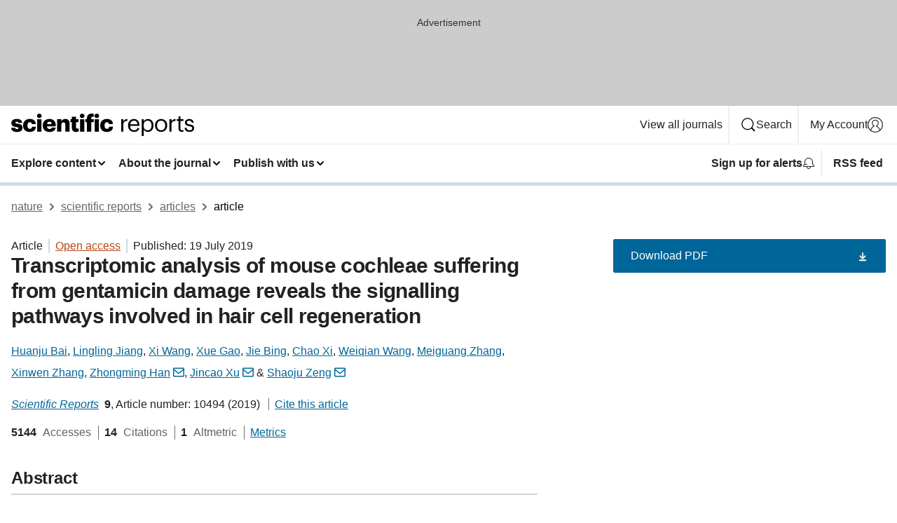

--- FILE ---
content_type: text/html; charset="UTF-8"
request_url: https://www.nature.com/articles/s41598-019-47051-5
body_size: 146085
content:
<!DOCTYPE html>
<html lang="en" class="grade-c">
<head>
    <title>Transcriptomic analysis of mouse cochleae suffering from gentamicin damage reveals the signalling pathways involved in hair cell regeneration | Scientific Reports</title>
    
        
<link rel="alternate" type="application/rss+xml" href="https://www.nature.com/srep.rss"/>


    

<link rel="preconnect" href="https://cmp.nature.com" crossorigin>

<meta http-equiv="X-UA-Compatible" content="IE=edge">
<meta name="applicable-device" content="pc,mobile">
<meta name="viewport" content="width=device-width,initial-scale=1.0,maximum-scale=5,user-scalable=yes">
<meta name="360-site-verification" content="5a2dc4ab3fcb9b0393241ffbbb490480" />

<script data-test="dataLayer">
    window.dataLayer = [{"content":{"category":{"contentType":"article","legacy":{"webtrendsPrimaryArticleType":"research","webtrendsSubjectTerms":"hair-cell;neuroscience","webtrendsContentCategory":null,"webtrendsContentCollection":null,"webtrendsContentGroup":"Scientific Reports","webtrendsContentGroupType":null,"webtrendsContentSubGroup":"Article","status":null}},"article":{"doi":"10.1038/s41598-019-47051-5"},"attributes":{"cms":null,"deliveryPlatform":"oscar","copyright":{"open":true,"legacy":{"webtrendsLicenceType":"http://creativecommons.org/licenses/by/4.0/"}}},"contentInfo":{"authors":["Huanju Bai","Lingling Jiang","Xi Wang","Xue Gao","Jie Bing","Chao Xi","Weiqian Wang","Meiguang Zhang","Xinwen Zhang","Zhongming Han","Jincao Xu","Shaoju Zeng"],"publishedAt":1563494400,"publishedAtString":"2019-07-19","title":"Transcriptomic analysis of mouse cochleae suffering from gentamicin damage reveals the signalling pathways involved in hair cell regeneration","legacy":null,"publishedAtTime":null,"documentType":"aplusplus","subjects":"Hair cell,Neuroscience"},"journal":{"pcode":"srep","title":"scientific reports","volume":"9","issue":"1","id":41598,"publishingModel":"Open Access"},"authorization":{"status":true},"features":[{"name":"furtherReadingSection","present":true}],"collection":null},"page":{"category":{"pageType":"article"},"attributes":{"template":"mosaic","featureFlags":[{"name":"download-collection-test","active":false},{"name":"download-issue-test","active":false},{"name":"nature-onwards-journey","active":false}],"testGroup":null},"search":null},"privacy":{},"version":"1.0.0","product":null,"session":null,"user":null,"backHalfContent":true,"country":"US","hasBody":true,"uneditedManuscript":false,"twitterId":["o3xnx","o43y9","o3ef7"],"baiduId":"d38bce82bcb44717ccc29a90c4b781ea","japan":false}];
    window.dataLayer.push({
        ga4MeasurementId: 'G-ERRNTNZ807',
        ga360TrackingId: 'UA-71668177-1',
        twitterId: ['3xnx', 'o43y9', 'o3ef7'],
        baiduId: 'd38bce82bcb44717ccc29a90c4b781ea',
        ga4ServerUrl: 'https://collect.nature.com',
        imprint: 'nature'
    });
</script>

<script>
    (function(w, d) {
        w.config = w.config || {};
        w.config.mustardcut = false;

        
        if (w.matchMedia && w.matchMedia('only print, only all and (prefers-color-scheme: no-preference), only all and (prefers-color-scheme: light), only all and (prefers-color-scheme: dark)').matches) {
            w.config.mustardcut = true;
            d.classList.add('js');
            d.classList.remove('grade-c');
            d.classList.remove('no-js');
        }
    })(window, document.documentElement);
</script>
 



     
    
    
        
    
    <style>@media only print, only all and (prefers-color-scheme: no-preference), only all and (prefers-color-scheme: light), only all and (prefers-color-scheme: dark) {  .c-card--major .c-card__title,.u-h1,.u-h2,h1,h2,h2.app-access-wall__title{font-family:-apple-system,BlinkMacSystemFont,Segoe UI,Roboto,Oxygen-Sans,Ubuntu,Cantarell,Helvetica Neue,sans-serif;font-weight:700}.c-article-editorial-summary__container .c-article-editorial-summary__article-title,.c-card__title,.c-reading-companion__figure-title,.u-h3,.u-h4,h3,h4,h5,h6{letter-spacing:-.0117156rem}html{line-height:1.15;text-size-adjust:100%;box-sizing:border-box;font-size:100%;height:100%;overflow-y:scroll}body{background:#eee;color:#222;font-family:-apple-system,BlinkMacSystemFont,Segoe UI,Roboto,Oxygen-Sans,Ubuntu,Cantarell,Helvetica Neue,sans-serif;font-size:1.125rem;line-height:1.76;margin:0;min-height:100%}details,main{display:block}h1{font-size:2em;margin:.67em 0}a,sup{vertical-align:baseline}a{background-color:transparent;color:#069;overflow-wrap:break-word;text-decoration:underline;text-decoration-skip-ink:auto;word-break:break-word}b{font-weight:bolder}sup{font-size:75%;line-height:0;position:relative;top:-.5em}img{border:0;height:auto;max-width:100%;vertical-align:middle}button,input,select{font-family:inherit;font-size:100%;line-height:1.15;margin:0}button,input{overflow:visible}button,select{text-transform:none}[type=submit],button{-webkit-appearance:button}[type=checkbox]{box-sizing:border-box;padding:0}summary{display:list-item}[hidden]{display:none}button{border-radius:0;cursor:pointer}h1{font-size:2rem;font-weight:700;letter-spacing:-.0390625rem;line-height:2.25rem}.c-card--major .c-card__title,.u-h1,.u-h2,button,h1,h2,h2.app-access-wall__title{font-family:-apple-system,BlinkMacSystemFont,Segoe UI,Roboto,Oxygen-Sans,Ubuntu,Cantarell,Helvetica Neue,sans-serif}.c-card--major .c-card__title,.u-h2,h2{font-size:1.5rem;font-weight:700;letter-spacing:-.0117156rem;line-height:1.6rem}.u-h3{letter-spacing:-.0117156rem}.c-article-editorial-summary__container .c-article-editorial-summary__article-title,.c-card__title,.c-reading-companion__figure-title,.u-h3,.u-h4,h3,h4,h5,h6{font-family:-apple-system,BlinkMacSystemFont,Segoe UI,Roboto,Oxygen-Sans,Ubuntu,Cantarell,Helvetica Neue,sans-serif;font-size:1.25rem;font-weight:700;line-height:1.4rem}.c-article-editorial-summary__container .c-article-editorial-summary__article-title,.c-reading-companion__figure-title,.u-h4,h3,h4,h5,h6{letter-spacing:-.0117156rem}.c-reading-companion__figure-title,.u-h4{font-size:1.125rem}input+label{padding-left:.5em}nav ol,nav ul{list-style:none none}p:empty{display:none}.c-nature-box{background-color:#fff;border:1px solid #d5d5d5;border-radius:2px;box-shadow:0 0 5px 0 rgba(51,51,51,.1);line-height:1.3;margin-bottom:24px;padding:16px 16px 3px}.c-nature-box__text{font-size:1rem;margin-bottom:16px}.c-nature-box--access-to-pdf{display:none}@media only screen and (min-width:1024px){.c-nature-box--mobile{display:none}}.c-nature-box .c-pdf-download{margin-bottom:16px!important}.c-nature-box svg+.c-article__button-text{margin-left:8px}.c-nature-box--version{background-color:#eee}.c-nature-box__wrapper{transform:translateZ(0)}.c-nature-box__wrapper--placeholder{min-height:165px}.sans-serif{font-family:-apple-system,BlinkMacSystemFont,Segoe UI,Roboto,Oxygen-Sans,Ubuntu,Cantarell,Helvetica Neue,sans-serif}.article-page{background:#fff}p{overflow-wrap:break-word;word-break:break-word}.c-article-header{font-family:-apple-system,BlinkMacSystemFont,Segoe UI,Roboto,Oxygen-Sans,Ubuntu,Cantarell,Helvetica Neue,sans-serif;margin-bottom:40px}.c-article-identifiers{color:#6f6f6f;display:flex;flex-wrap:wrap;font-size:1rem;line-height:1.3;list-style:none;padding:0}.c-article-identifiers__item{list-style:none;margin-right:8px;padding-right:8px}.c-article-identifiers__item:last-child{margin-right:0;padding-right:0}.c-article-title{font-size:1.5rem;line-height:1.25;margin:0 0 16px}@media only screen and (min-width:768px){.c-article-title{font-size:1.875rem;line-height:1.2}}.c-article-author-list{display:inline;font-size:1rem;list-style:none;margin:0 8px 0 0;padding:0;width:100%}.c-article-author-list__item{display:inline;padding-right:0}.c-article-author-list svg{margin-left:4px}.c-article-author-list__show-more{display:none;margin-right:4px}.c-article-author-list__button,.js .c-article-author-list__item--hide,.js .c-article-author-list__show-more{display:none}.js .c-article-author-list--long .c-article-author-list__show-more,.js .c-article-author-list--long+.c-article-author-list__button{display:inline}@media only screen and (max-width:539px){.js .c-article-author-list__item--hide-small-screen{display:none}.js .c-article-author-list--short .c-article-author-list__show-more,.js .c-article-author-list--short+.c-article-author-list__button{display:inline}}#uptodate-client,.js .c-article-author-list--expanded .c-article-author-list__show-more{display:none!important}.js .c-article-author-list--expanded .c-article-author-list__item--hide-small-screen{display:inline!important}.c-article-author-list__button,.c-button-author-list{background:#ebf1f5;border:4px solid #ebf1f5;border-radius:20px;color:#666;font-size:.875rem;line-height:1.4;padding:2px 11px 2px 8px;text-decoration:none}.c-article-author-list__button svg,.c-button-author-list svg{margin:1px 4px 0 0}.c-article-author-list__button:hover,.c-button-author-list:hover{background:#069;border-color:transparent;color:#fff}.c-article-info-details{font-size:1rem;margin-bottom:8px;margin-top:16px}.c-article-info-details__cite-as{border-left:1px solid #6f6f6f;margin-left:8px;padding-left:8px}.c-article-metrics-bar{display:flex;flex-wrap:wrap;font-size:1rem;line-height:1.3}.c-article-metrics-bar__wrapper{margin:16px 0}.c-article-metrics-bar__item{align-items:baseline;border-right:1px solid #6f6f6f;margin-right:8px}.c-article-metrics-bar__item:last-child{border-right:0}.c-article-metrics-bar__count{font-weight:700;margin:0}.c-article-metrics-bar__label{color:#626262;font-style:normal;font-weight:400;margin:0 10px 0 5px}.c-article-metrics-bar__details{margin:0}.c-article-main-column{font-family:-apple-system,BlinkMacSystemFont,Segoe UI,Roboto,Oxygen-Sans,Ubuntu,Cantarell,Helvetica Neue,sans-serif;margin-right:8.6%;width:60.2%}@media only screen and (max-width:1023px){.c-article-main-column{margin-right:0;width:100%}}.c-article-extras{float:left;font-family:-apple-system,BlinkMacSystemFont,Segoe UI,Roboto,Oxygen-Sans,Ubuntu,Cantarell,Helvetica Neue,sans-serif;width:31.2%}@media only screen and (max-width:1023px){.c-article-extras{display:none}}.c-article-associated-content__container .c-article-associated-content__title,.c-article-section__title{border-bottom:2px solid #d5d5d5;font-size:1.25rem;margin:0;padding-bottom:8px}@media only screen and (min-width:768px){.c-article-associated-content__container .c-article-associated-content__title,.c-article-section__title{font-size:1.5rem;line-height:1.24}}.c-article-associated-content__container .c-article-associated-content__title{margin-bottom:8px}.c-article-body p{margin-bottom:24px;margin-top:0}.c-article-section{clear:both}.c-article-section__content{margin-bottom:40px;padding-top:8px}@media only screen and (max-width:1023px){.c-article-section__content{padding-left:0}}.c-article-authors-search{margin-bottom:24px;margin-top:0}.c-article-authors-search__item,.c-article-authors-search__title{font-family:-apple-system,BlinkMacSystemFont,Segoe UI,Roboto,Oxygen-Sans,Ubuntu,Cantarell,Helvetica Neue,sans-serif}.c-article-authors-search__title{color:#626262;font-size:1.05rem;font-weight:700;margin:0;padding:0}.c-article-authors-search__item{font-size:1rem}.c-article-authors-search__text{margin:0}.c-code-block{border:1px solid #fff;font-family:monospace;margin:0 0 24px;padding:20px}.c-code-block__heading{font-weight:400;margin-bottom:16px}.c-code-block__line{display:block;overflow-wrap:break-word;white-space:pre-wrap}.c-article-share-box__no-sharelink-info{font-size:.813rem;font-weight:700;margin-bottom:24px;padding-top:4px}.c-article-share-box__only-read-input{border:1px solid #d5d5d5;box-sizing:content-box;display:inline-block;font-size:.875rem;font-weight:700;height:24px;margin-bottom:8px;padding:8px 10px}.c-article-share-box__button--link-like{background-color:transparent;border:0;color:#069;cursor:pointer;font-size:.875rem;margin-bottom:8px;margin-left:10px}.c-article-editorial-summary__container{font-family:-apple-system,BlinkMacSystemFont,Segoe UI,Roboto,Oxygen-Sans,Ubuntu,Cantarell,Helvetica Neue,sans-serif;font-size:1rem}.c-article-editorial-summary__container .c-article-editorial-summary__content p:last-child{margin-bottom:0}.c-article-editorial-summary__container .c-article-editorial-summary__content--less{max-height:9.5rem;overflow:hidden}.c-article-editorial-summary__container .c-article-editorial-summary__button{background-color:#fff;border:0;color:#069;font-size:.875rem;margin-bottom:16px}.c-article-editorial-summary__container .c-article-editorial-summary__button.active,.c-article-editorial-summary__container .c-article-editorial-summary__button.hover,.c-article-editorial-summary__container .c-article-editorial-summary__button:active,.c-article-editorial-summary__container .c-article-editorial-summary__button:hover{text-decoration:underline;text-decoration-skip-ink:auto}.c-article-associated-content__container .c-article-associated-content__collection-label{font-size:.875rem;line-height:1.4}.c-article-associated-content__container .c-article-associated-content__collection-title{line-height:1.3}.c-reading-companion{clear:both;min-height:389px}.c-reading-companion__sticky{max-width:389px}.c-reading-companion__scroll-pane{margin:0;min-height:200px;overflow:hidden auto}.c-reading-companion__tabs{display:flex;flex-flow:row nowrap;font-size:1rem;list-style:none;margin:0 0 8px;padding:0}.c-reading-companion__tabs>li{flex-grow:1}.c-reading-companion__tab{background-color:#eee;border:1px solid #d5d5d5;border-image:initial;border-left-width:0;color:#0067c5;font-size:1rem;padding:8px 8px 8px 15px;text-align:left;width:100%}.c-reading-companion__tabs li:first-child .c-reading-companion__tab{border-left-width:1px}.c-reading-companion__tab--active{background-color:#fff;border-bottom:1px solid #fff;color:#222;font-weight:700}.c-reading-companion__sections-list{list-style:none;padding:0}.c-reading-companion__figures-list,.c-reading-companion__references-list{list-style:none;min-height:389px;padding:0}.c-reading-companion__sections-list{margin:0 0 8px;min-height:50px}.c-reading-companion__section-item{font-size:1rem;padding:0}.c-reading-companion__section-item a{display:block;line-height:1.5;overflow:hidden;padding:8px 0 8px 16px;text-overflow:ellipsis;white-space:nowrap}.c-reading-companion__figure-item{border-top:1px solid #d5d5d5;font-size:1rem;padding:16px 8px 16px 0}.c-reading-companion__figure-item:first-child{border-top:none;padding-top:8px}.c-reading-companion__reference-item{border-top:1px solid #d5d5d5;font-size:1rem;padding:8px 8px 8px 16px}.c-reading-companion__reference-item:first-child{border-top:none}.c-reading-companion__reference-item a{word-break:break-word}.c-reading-companion__reference-citation{display:inline}.c-reading-companion__reference-links{font-size:.813rem;font-weight:700;list-style:none;margin:8px 0 0;padding:0;text-align:right}.c-reading-companion__reference-links>a{display:inline-block;padding-left:8px}.c-reading-companion__reference-links>a:first-child{display:inline-block;padding-left:0}.c-reading-companion__figure-title{display:block;margin:0 0 8px}.c-reading-companion__figure-links{display:flex;justify-content:space-between;margin:8px 0 0}.c-reading-companion__figure-links>a{align-items:center;display:flex}.c-reading-companion__figure-full-link svg{height:.8em;margin-left:2px}.c-reading-companion__panel{border-top:none;display:none;margin-top:0;padding-top:0}.c-cod,.c-reading-companion__panel--active{display:block}.c-cod{font-size:1rem;width:100%}.c-cod__form{background:#ebf0f3}.c-cod__prompt{font-size:1.125rem;line-height:1.3;margin:0 0 24px}.c-cod__label{display:block;margin:0 0 4px}.c-cod__row{display:flex;margin:0 0 16px}.c-cod__row:last-child{margin:0}.c-cod__input{border:1px solid #d5d5d5;border-radius:2px;flex:1 1 auto;margin:0;padding:13px}.c-cod__input--submit{background-color:#069;border:1px solid #069;color:#fff;flex-shrink:1;margin-left:8px;transition:background-color .2s ease-out 0s,color .2s ease-out 0s}.c-cod__input--submit-single{flex-basis:100%;flex-shrink:0;margin:0}.c-cod__input--submit:focus,.c-cod__input--submit:hover{background-color:#fff;color:#069}.c-pdf-download__link .u-icon{padding-top:2px}.c-pdf-download{display:flex;margin-bottom:24px;max-height:48px}@media only screen and (min-width:540px){.c-pdf-download{max-height:none}}@media only screen and (min-width:1024px){.c-pdf-download{max-height:48px}}.c-pdf-download__link{display:flex;flex:1 1 0%}.c-pdf-download__link:hover{text-decoration:none}.c-pdf-download__text{padding-right:4px}@media only screen and (max-width:539px){.c-pdf-download__text{text-transform:capitalize}}@media only screen and (min-width:540px){.c-pdf-download__text{padding-right:8px}}.c-context-bar--sticky .c-pdf-download{display:block;margin-bottom:0;white-space:nowrap}@media only screen and (max-width:539px){.c-pdf-download .u-sticky-visually-hidden{border:0;clip:rect(0,0,0,0);height:1px;margin:-100%;overflow:hidden;padding:0;position:absolute!important;width:1px}}.c-pdf-container{display:flex;justify-content:flex-end}@media only screen and (max-width:539px){.c-pdf-container .c-pdf-download{display:flex;flex-basis:100%}}.c-pdf-container .c-pdf-download+.c-pdf-download{margin-left:16px}.c-article-extras .c-pdf-container .c-pdf-download{width:100%}.c-article-extras .c-pdf-container .c-pdf-download+.c-pdf-download{margin-left:0}@media only screen and (min-width:540px){.c-context-bar--sticky .c-pdf-download__link{align-items:center;flex:1 1 183px}}@media only screen and (max-width:320px){.c-context-bar--sticky .c-pdf-download__link{padding:16px}}.article-page--commercial .c-article-main-column .c-pdf-button__container .c-pdf-download{display:none}@media only screen and (max-width:1023px){.article-page--commercial .c-article-main-column .c-pdf-button__container .c-pdf-download{display:block}}.c-recommendations-column-switch .c-meta{margin-top:auto}.c-context-bar{box-shadow:0 0 10px 0 rgba(51,51,51,.2);position:relative;width:100%}.c-context-bar__container{margin:0 auto;max-width:1280px;padding:0 16px}.c-context-bar__title{display:none}.app-researcher-popup__link.hover,.app-researcher-popup__link.visited,.app-researcher-popup__link:hover,.app-researcher-popup__link:visited,.c-article-metrics__heading a,.c-article-metrics__posts .c-card__title a{color:inherit}.c-article-authors-search__list{align-items:center;display:flex;flex-wrap:wrap;gap:16px 16px;justify-content:center}@media only screen and (min-width:320px){.c-article-authors-search__list{justify-content:normal}}.c-article-authors-search__text{align-items:center;display:flex;flex-flow:column wrap;font-size:14px;justify-content:center}@media only screen and (min-width:320px){.c-article-authors-search__text{flex-direction:row;font-size:16px}}.c-article-authors-search__links-text{font-weight:700;margin-right:8px;text-align:center}@media only screen and (min-width:320px){.c-article-authors-search__links-text{text-align:left}}.c-article-authors-search__list-item--left{flex:1 1 100%}@media only screen and (min-width:320px){.c-article-authors-search__list-item--left{flex-basis:auto}}.c-article-authors-search__list-item--right{flex:1 1 auto}.c-article-identifiers{margin:0}.c-article-identifiers__item{border-right:2px solid #cedbe0;color:#222;font-size:14px}@media only screen and (min-width:320px){.c-article-identifiers__item{font-size:16px}}.c-article-identifiers__item:last-child{border-right:none}.c-article-metrics__posts .c-card__title{font-size:1.05rem}.c-article-metrics__posts .c-card__title+span{color:#6f6f6f;font-size:1rem}.app-author-list{color:#222;font-family:-apple-system,BlinkMacSystemFont,Segoe UI,Roboto,Oxygen-Sans,Ubuntu,Cantarell,Helvetica Neue,sans-serif;font-size:1rem;line-height:1.4;list-style:none;margin:0;padding:0}.app-author-list>li,.c-breadcrumbs>li,.c-footer__links>li,.js .app-author-list,.u-list-comma-separated>li,.u-list-inline>li{display:inline}.app-author-list>li:not(:first-child):not(:last-child):before{content:", "}.app-author-list>li:not(:only-child):last-child:before{content:" & "}.app-author-list--compact{font-size:.875rem;line-height:1.4}.app-author-list--truncated>li:not(:only-child):last-child:before{content:" ... "}.js .app-author-list__hide{display:none;visibility:hidden}.js .app-author-list__hide:first-child+*{margin-block-start:0}.c-ad{text-align:center}@media only screen and (min-width:320px){.c-ad{padding:8px}}.c-ad--728x90{background-color:#ccc;display:none}.c-ad--728x90 .c-ad__inner{min-height:calc(1.5em + 94px)}@media only screen and (min-width:768px){.js .c-ad--728x90{display:none}.js .u-show-following-ad+.c-ad--728x90{display:block}}.c-ad__label{color:#333;font-weight:400;line-height:1.5;margin-bottom:4px}.c-ad__label,.c-meta{font-family:-apple-system,BlinkMacSystemFont,Segoe UI,Roboto,Oxygen-Sans,Ubuntu,Cantarell,Helvetica Neue,sans-serif;font-size:.875rem}.c-meta{color:inherit;line-height:1.4;list-style:none;margin:0;padding:0}.c-meta--large{font-size:1rem}.c-meta--large .c-meta__item{margin-bottom:8px}.c-meta__item{display:inline-block;margin-bottom:4px}.c-meta__item:not(:last-child){border-right:1px solid #d5d5d5;margin-right:4px;padding-right:4px}@media only screen and (max-width:539px){.c-meta__item--block-sm-max{display:block}.c-meta__item--block-sm-max:not(:last-child){border-right:none;margin-right:0;padding-right:0}}@media only screen and (min-width:1024px){.c-meta__item--block-at-lg{display:block}.c-meta__item--block-at-lg:not(:last-child){border-right:none;margin-right:0;padding-right:0}}.c-meta__type{font-weight:700;text-transform:none}.c-skip-link{background:#069;bottom:auto;color:#fff;font-family:-apple-system,BlinkMacSystemFont,Segoe UI,Roboto,Oxygen-Sans,Ubuntu,Cantarell,Helvetica Neue,sans-serif;font-size:.875rem;padding:8px;position:absolute;text-align:center;transform:translateY(-100%);z-index:9999}@media (prefers-reduced-motion:reduce){.c-skip-link{transition:top .3s ease-in-out 0s}}@media print{.c-skip-link{display:none}}.c-skip-link:link{color:#fff}.c-status-message{align-items:center;box-sizing:border-box;display:flex;font-family:-apple-system,BlinkMacSystemFont,Segoe UI,Roboto,Oxygen-Sans,Ubuntu,Cantarell,Helvetica Neue,sans-serif;font-size:1rem;position:relative;width:100%}.c-card__summary>p:last-child,.c-status-message :last-child{margin-bottom:0}.c-status-message--boxed{background-color:#fff;border:1px solid #eee;border-radius:2px;line-height:1.4;padding:16px}.c-status-message__heading{font-family:-apple-system,BlinkMacSystemFont,Segoe UI,Roboto,Oxygen-Sans,Ubuntu,Cantarell,Helvetica Neue,sans-serif;font-size:1rem;font-weight:700}.c-status-message__icon{fill:currentcolor;display:inline-block;flex:0 0 auto;height:1.5em;margin-right:8px;transform:translate(0);vertical-align:text-top;width:1.5em}.c-status-message__icon--top{align-self:flex-start}.c-status-message--info .c-status-message__icon{color:#003f8d}.c-status-message--boxed.c-status-message--info{border-bottom:4px solid #003f8d}.c-status-message--error .c-status-message__icon{color:#c40606}.c-status-message--boxed.c-status-message--error{border-bottom:4px solid #c40606}.c-status-message--success .c-status-message__icon{color:#00b8b0}.c-status-message--boxed.c-status-message--success{border-bottom:4px solid #00b8b0}.c-status-message--warning .c-status-message__icon{color:#edbc53}.c-status-message--boxed.c-status-message--warning{border-bottom:4px solid #edbc53}.c-breadcrumbs{color:#000;font-family:-apple-system,BlinkMacSystemFont,Segoe UI,Roboto,Oxygen-Sans,Ubuntu,Cantarell,Helvetica Neue,sans-serif;font-size:1rem;list-style:none;margin:0;padding:0}.c-breadcrumbs__link{color:#666}svg.c-breadcrumbs__chevron{margin:4px 4px 0;fill:#888;height:10px;width:10px}@media only screen and (max-width:539px){.c-breadcrumbs .c-breadcrumbs__item{display:none}.c-breadcrumbs .c-breadcrumbs__item:last-child,.c-breadcrumbs .c-breadcrumbs__item:nth-last-child(2){display:inline}}.c-card{background-color:transparent;border:0;box-shadow:none;display:flex;flex-direction:column;font-size:14px;min-width:0;overflow:hidden;padding:0;position:relative}.c-card--no-shape{background:0 0;border:0;box-shadow:none}.c-card__image{display:flex;justify-content:center;overflow:hidden;padding-bottom:56.25%;position:relative}@supports (aspect-ratio:1/1){.c-card__image{padding-bottom:0}}.c-card__image img{left:0;min-height:100%;min-width:100%;position:absolute}@supports ((-o-object-fit:cover) or (object-fit:cover)){.c-card__image img{height:100%;object-fit:cover;width:100%}}.c-card__body{flex:1 1 auto;padding:16px}.c-card--no-shape .c-card__body{padding:0}.c-card--no-shape .c-card__body:not(:first-child){padding-top:16px}.c-card__title{letter-spacing:-.01875rem;margin-bottom:8px;margin-top:0}[lang=de] .c-card__title{hyphens:auto}.c-card__summary{line-height:1.4}.c-card__summary>p{margin-bottom:5px}.c-card__summary a{text-decoration:underline}.c-card__link:not(.c-card__link--no-block-link):before{bottom:0;content:"";left:0;position:absolute;right:0;top:0}.c-card--flush .c-card__body{padding:0}.c-card--major{font-size:1rem}.c-card--dark{background-color:#29303c;border-width:0;color:#e3e4e5}.c-card--dark .c-card__title{color:#fff}.c-card--dark .c-card__link,.c-card--dark .c-card__summary a{color:inherit}.c-header{background-color:#fff;border-bottom:5px solid #000;font-size:1rem;line-height:1.4;margin-bottom:16px}.c-header__row{padding:0;position:relative}.c-header__row:not(:last-child){border-bottom:1px solid #eee}.c-header__split{align-items:center;display:flex;justify-content:space-between}.c-header__logo-container{flex:1 1 0px;line-height:0;margin:8px 24px 8px 0}.c-header__logo{transform:translateZ(0)}.c-header__logo img{max-height:32px}.c-header__container{margin:0 auto;max-width:1280px}.c-header__menu{align-items:center;display:flex;flex:0 1 auto;flex-wrap:wrap;font-weight:700;gap:8px 8px;line-height:1.4;list-style:none;margin:0 -4px;padding:0}@media print{.c-header__menu{display:none}}@media only screen and (max-width:1023px){.c-header__menu--hide-lg-max{display:none;visibility:hidden}}.c-header__menu--global{font-weight:400;justify-content:flex-end}.c-header__menu--global svg{display:none;visibility:hidden}.c-header__menu--global svg:first-child+*{margin-block-start:0}@media only screen and (min-width:540px){.c-header__menu--global svg{display:block;visibility:visible}}.c-header__menu--journal{font-size:.875rem;margin:8px 0 8px -8px}@media only screen and (min-width:540px){.c-header__menu--journal{flex-wrap:nowrap;font-size:1rem}}.c-header__item{padding-bottom:0;padding-top:0;position:static}.c-header__item--pipe{border-left:2px solid #eee;padding-left:8px}.c-header__item--padding{padding-bottom:8px;padding-top:8px}@media only screen and (min-width:540px){.c-header__item--dropdown-menu{position:relative}}@media only screen and (min-width:1024px){.c-header__item--hide-lg{display:none;visibility:hidden}}@media only screen and (max-width:767px){.c-header__item--hide-md-max{display:none;visibility:hidden}.c-header__item--hide-md-max:first-child+*{margin-block-start:0}}.c-header__link{align-items:center;color:inherit;display:inline-flex;gap:4px 4px;padding:8px;white-space:nowrap}.c-header__link svg{transition-duration:.2s}.c-header__show-text{display:none;visibility:hidden}.has-tethered .c-header__heading--js-hide:first-child+*{margin-block-start:0}@media only screen and (min-width:540px){.c-header__show-text{display:inline;visibility:visible}}.c-header__show-text-sm{display:inline;visibility:visible}@media only screen and (min-width:540px){.c-header__show-text-sm{display:none;visibility:hidden}.c-header__show-text-sm:first-child+*{margin-block-start:0}}.c-header__dropdown{background-color:#000;border-bottom:1px solid #2f2f2f;color:#eee;font-size:.875rem;line-height:1.2;padding:16px 0}@media print{.c-header__dropdown{display:none}}.c-header__heading{display:inline-block;font-family:-apple-system,BlinkMacSystemFont,Segoe UI,Roboto,Oxygen-Sans,Ubuntu,Cantarell,Helvetica Neue,sans-serif;font-size:1.25rem;font-weight:400;line-height:1.4;margin-bottom:8px}.c-header__heading--keyline{border-top:1px solid;border-color:#2f2f2f;margin-top:16px;padding-top:16px;width:100%}.c-header__list{display:flex;flex-wrap:wrap;gap:0 16px;list-style:none;margin:0 -8px}.c-header__flush{margin:0 -8px}.c-header__visually-hidden{border:0;clip:rect(0,0,0,0);height:1px;margin:-100%;overflow:hidden;padding:0;position:absolute!important;width:1px}.c-header__search-form{margin-bottom:8px}.c-header__search-layout{display:flex;flex-wrap:wrap;gap:16px 16px}.c-header__search-layout>:first-child{flex:999 1 auto}.c-header__search-layout>*{flex:1 1 auto}.c-header__search-layout--max-width{max-width:720px}.c-header__search-button{align-items:center;background-color:transparent;background-image:none;border:1px solid #fff;border-radius:2px;color:#fff;cursor:pointer;display:flex;font-family:sans-serif;font-size:1rem;justify-content:center;line-height:1.15;margin:0;padding:8px 16px;position:relative;text-decoration:none;transition:all .25s ease 0s,color .25s ease 0s,border-color .25s ease 0s;width:100%}.c-header__input,.c-header__select{border:1px solid;border-radius:3px;box-sizing:border-box;font-size:1rem;padding:8px 16px;width:100%}.c-header__select{-webkit-appearance:none;background-image:url("data:image/svg+xml,%3Csvg height='16' viewBox='0 0 16 16' width='16' xmlns='http://www.w3.org/2000/svg'%3E%3Cpath d='m5.58578644 3-3.29289322-3.29289322c-.39052429-.39052429-.39052429-1.02368927 0-1.41421356s1.02368927-.39052429 1.41421356 0l4 4c.39052429.39052429.39052429 1.02368927 0 1.41421356l-4 4c-.39052429.39052429-1.02368927.39052429-1.41421356 0s-.39052429-1.02368927 0-1.41421356z' fill='%23333' fill-rule='evenodd' transform='matrix(0 1 -1 0 11 3)'/%3E%3C/svg%3E");background-position:right .7em top 50%;background-repeat:no-repeat;background-size:1em;box-shadow:0 1px 0 1px rgba(0,0,0,.04);display:block;margin:0;max-width:100%;min-width:150px}@media only screen and (min-width:540px){.c-header__menu--journal .c-header__item--dropdown-menu:last-child .c-header__dropdown.has-tethered{left:auto;right:0}}@media only screen and (min-width:768px){.c-header__menu--journal .c-header__item--dropdown-menu:last-child .c-header__dropdown.has-tethered{left:0;right:auto}}.c-header__dropdown.has-tethered{border-bottom:0;border-radius:0 0 2px 2px;left:0;position:absolute;top:100%;transform:translateY(5px);width:100%;z-index:1}@media only screen and (min-width:540px){.c-header__dropdown.has-tethered{transform:translateY(8px);width:auto}}@media only screen and (min-width:768px){.c-header__dropdown.has-tethered{min-width:225px}}.c-header__dropdown--full-width.has-tethered{padding:32px 0 24px;transform:none;width:100%}.has-tethered .c-header__heading--js-hide{display:none;visibility:hidden}.has-tethered .c-header__list--js-stack{flex-direction:column}.has-tethered .c-header__item--keyline,.has-tethered .c-header__list~.c-header__list .c-header__item:first-child{border-top:1px solid #d5d5d5;margin-top:8px;padding-top:8px}.c-header__item--snid-account-widget{display:flex}.c-header__container{padding:0 4px}.c-header__list{padding:0 12px}.c-header__menu .c-header__link{font-size:14px}.c-header__item--snid-account-widget .c-header__link{padding:8px}.c-header__menu--journal{margin-left:0}@media only screen and (min-width:540px){.c-header__container{padding:0 16px}.c-header__menu--journal{margin-left:-8px}.c-header__menu .c-header__link{font-size:16px}.c-header__link--search{gap:13px 13px}}.u-button{align-items:center;background-color:transparent;background-image:none;border-radius:2px;cursor:pointer;display:inline-flex;font-family:sans-serif;font-size:1rem;justify-content:center;line-height:1.3;margin:0;padding:8px;position:relative;text-decoration:none;transition:all .25s ease 0s,color .25s ease 0s,border-color .25s ease 0s;width:auto}.u-button svg,.u-button--primary svg{fill:currentcolor}.u-button{border:1px solid #069;color:#069}.u-button--primary{background-color:#069;background-image:none;border:1px solid #069;color:#fff}.u-button--full-width{display:flex;width:100%}.u-display-none{display:none}.js .u-js-hide,.u-hide{display:none;visibility:hidden}.u-hide:first-child+*{margin-block-start:0}.u-visually-hidden{border:0;clip:rect(0,0,0,0);height:1px;margin:-100%;overflow:hidden;padding:0;position:absolute!important;width:1px}@media print{.u-hide-print{display:none}}@media only screen and (min-width:1024px){.u-hide-at-lg{display:none;visibility:hidden}.u-hide-at-lg:first-child+*{margin-block-start:0}}.u-clearfix:after,.u-clearfix:before{content:"";display:table}.u-clearfix:after{clear:both}.u-color-open-access{color:#b74616}.u-float-left{float:left}.u-icon{fill:currentcolor;display:inline-block;height:1em;transform:translate(0);vertical-align:text-top;width:1em}.u-full-height{height:100%}.u-link-inherit{color:inherit}.u-list-reset{list-style:none;margin:0;padding:0}.u-text-bold{font-weight:700}.u-container{margin:0 auto;max-width:1280px;padding:0 16px}.u-justify-content-space-between{justify-content:space-between}.u-mt-32{margin-top:32px}.u-mb-8{margin-bottom:8px}.u-mb-16{margin-bottom:16px}.u-mb-24{margin-bottom:24px}.u-mb-32{margin-bottom:32px}.u-mb-48{margin-bottom:48px}.u-pa-16{padding:16px}html *,html :after,html :before{box-sizing:inherit}.c-article-section__title,.c-article-title{font-weight:700}.c-card__title{line-height:1.4em}.c-article__button{background-color:#069;border:1px solid #069;border-radius:2px;color:#fff;display:flex;font-family:-apple-system,BlinkMacSystemFont,Segoe UI,Roboto,Oxygen-Sans,Ubuntu,Cantarell,Helvetica Neue,sans-serif;font-size:.875rem;line-height:1.4;margin-bottom:16px;padding:13px;transition:background-color .2s ease-out 0s,color .2s ease-out 0s}.c-article__button,.c-article__button:hover{text-decoration:none}.c-article__button--inverted,.c-article__button:hover{background-color:#fff;color:#069}.c-article__button--inverted:hover{background-color:#069;color:#fff}.c-header__link{text-decoration:inherit}.grade-c-hide{display:block}.c-pdf-download__link{padding:13px 24px} } </style>




    
        <link data-test="critical-css-handler" data-inline-css-source="critical-css" rel="stylesheet" href="/static/css/enhanced-article-1e72f97fd7.css" media="print" onload="this.media='only print, only all and (prefers-color-scheme: no-preference), only all and (prefers-color-scheme: light), only all and (prefers-color-scheme: dark)';this.onload=null">
    
    <noscript>
        <link rel="stylesheet" type="text/css" href="/static/css/enhanced-article-1e72f97fd7.css" media="only print, only all and (prefers-color-scheme: no-preference), only all and (prefers-color-scheme: light), only all and (prefers-color-scheme: dark)">
    </noscript>

<link rel="stylesheet" type="text/css" href="/static/css/article-print-fb7cb72232.css" media="print">
    



<link rel="apple-touch-icon" sizes="180x180" href=/static/images/favicons/nature/apple-touch-icon-f39cb19454.png>
<link rel="icon" type="image/png" sizes="48x48" href=/static/images/favicons/nature/favicon-48x48-b52890008c.png>
<link rel="icon" type="image/png" sizes="32x32" href=/static/images/favicons/nature/favicon-32x32-3fe59ece92.png>
<link rel="icon" type="image/png" sizes="16x16" href=/static/images/favicons/nature/favicon-16x16-951651ab72.png>
<link rel="manifest" href=/static/manifest.json crossorigin="use-credentials">
<link rel="mask-icon" href=/static/images/favicons/nature/safari-pinned-tab-69bff48fe6.svg color="#000000">
<link rel="shortcut icon" href=/static/images/favicons/nature/favicon.ico>
<meta name="msapplication-TileColor" content="#000000">
<meta name="msapplication-config" content=/static/browserconfig.xml>
<meta name="theme-color" content="#000000">
<meta name="application-name" content="Nature">


<script>
    (function () {
        if ( typeof window.CustomEvent === "function" ) return false;
        function CustomEvent ( event, params ) {
            params = params || { bubbles: false, cancelable: false, detail: null };
            var evt = document.createEvent( 'CustomEvent' );
            evt.initCustomEvent( event, params.bubbles, params.cancelable, params.detail );
            return evt;
        }

        CustomEvent.prototype = window.Event.prototype;

        window.CustomEvent = CustomEvent;
    })();
</script>


<script>
    (function (w, d, s) {
        var urlParams = new URLSearchParams(w.location.search);
        if (urlParams.get('gptAdsTest') !== null) {
            d.addEventListener('sncc:initialise', function (e) {
                var t = d.createElement(s);
                var h = d.getElementsByTagName(s)[0];
                t.src = 'https://' + (e.detail.C03 ? 'securepubads.g.doubleclick' : 'pagead2.googlesyndication') + '.net/tag/js/gpt.js';
                t.async = false;
                t.onload = function () {
                    var n = d.createElement(s);
                    n.src = 'https://fed-libs.nature.com/production/gpt-ads-gtm.min.js';
                    n.async = false;
                    h.insertAdjacentElement('afterend', n);
                };
                h.insertAdjacentElement('afterend', t);
            })
        }
    })(window, document, 'script');
</script>
    
<!-- Google Tag Manager -->
<script data-test="gtm-head">
    window.initGTM = function() {
        if (window.config.mustardcut) {
            (function (w, d, s, l, i) {
                w[l] = w[l] || [];
                w[l].push({'gtm.start': new Date().getTime(), event: 'gtm.js'});
                var f = d.getElementsByTagName(s)[0],
                        j = d.createElement(s),
                        dl = l != 'dataLayer' ? '&l=' + l : '';
                j.async = true;
                j.src = 'https://sgtm.nature.com/gtm.js?id=' + i + dl;
                f.parentNode.insertBefore(j, f);
            })(window, document, 'script', 'dataLayer', 'GTM-MRVXSHQ');
        }
    }
</script>
<!-- End Google Tag Manager -->

    <script>
    (function(w,d,t) {
        function cc() {
            var h = w.location.hostname;
            if (h === 'preview-www.nature.com') return;
            var e = d.createElement(t),
                s = d.getElementsByTagName(t)[0];
            if (h === 'nature.com' || h.endsWith('.nature.com')) {
                e.src = 'https://cmp.nature.com/production_live/en/consent-bundle-8-102.js';
                e.setAttribute('onload', "initGTM(window,document,'script','dataLayer','GTM-MRVXSHQ')");
            } else {
                e.src = '/static/js/cookie-consent-es5-bundle-8d962b73c2.js';
                e.setAttribute('data-consent', h);
            }
            s.insertAdjacentElement('afterend', e);
        }
        cc();
    })(window,document,'script');
</script>


<script id="js-position0">
    (function(w, d) {
        w.idpVerifyPrefix = 'https://verify.nature.com';
        w.ra21Host = 'https://wayf.springernature.com';
        var moduleSupport = (function() {
            return 'noModule' in d.createElement('script');
        })();

        if (w.config.mustardcut === true) {
            w.loader = {
                index: 0,
                registered: [],
                scripts: [
                    
                        {src: '/static/js/global-article-es6-bundle-4b65fc7e00.js', test: 'global-article-js', module: true},
                        {src: '/static/js/global-article-es5-bundle-432fb5ed2f.js', test: 'global-article-js', nomodule: true},
                        {src: '/static/js/shared-es6-bundle-0c7392804a.js', test: 'shared-js', module: true},
                        {src: '/static/js/shared-es5-bundle-f97043df39.js', test: 'shared-js', nomodule: true},
                        {src: '/static/js/header-150-es6-bundle-5bb959eaa1.js', test: 'header-150-js', module: true},
                        {src: '/static/js/header-150-es5-bundle-994fde5b1d.js', test: 'header-150-js', nomodule: true}
                    
                ].filter(function (s) {
                    if (s.src === null) return false;
                    if (moduleSupport && s.nomodule) return false;
                    return !(!moduleSupport && s.module);
                }),

                register: function (value) {
                    this.registered.push(value);
                },

                ready: function () {
                    if (this.registered.length === this.scripts.length) {
                        this.registered.forEach(function (fn) {
                            if (typeof fn === 'function') {
                                setTimeout(fn, 0); 
                            }
                        });
                        this.ready = function () {};
                    }
                },

                insert: function (s) {
                    var t = d.getElementById('js-position' + this.index);
                    if (t && t.insertAdjacentElement) {
                        t.insertAdjacentElement('afterend', s);
                    } else {
                        d.head.appendChild(s);
                    }
                    ++this.index;
                },

                createScript: function (script, beforeLoad) {
                    var s = d.createElement('script');
                    s.id = 'js-position' + (this.index + 1);
                    s.setAttribute('data-test', script.test);
                    if (beforeLoad) {
                        s.defer = 'defer';
                        s.onload = function () {
                            if (script.noinit) {
                                loader.register(true);
                            }
                            if (d.readyState === 'interactive' || d.readyState === 'complete') {
                                loader.ready();
                            }
                        };
                    } else {
                        s.async = 'async';
                    }
                    s.src = script.src;
                    return s;
                },

                init: function () {
                    this.scripts.forEach(function (s) {
                        loader.insert(loader.createScript(s, true));
                    });

                    d.addEventListener('DOMContentLoaded', function () {
                        loader.ready();
                        var conditionalScripts;
                        
                            conditionalScripts = [
                                {match: 'div[data-pan-container]', src: '/static/js/pan-zoom-es6-bundle-464a2af269.js', test: 'pan-zoom-js',  module: true },
                                {match: 'div[data-pan-container]', src: '/static/js/pan-zoom-es5-bundle-98fb9b653b.js', test: 'pan-zoom-js',  nomodule: true },
                                {match: 'math,span.mathjax-tex', src: '/static/js/math-es6-bundle-cfe28c12e7.js', test: 'math-js', module: true},
                                {match: 'math,span.mathjax-tex', src: '/static/js/math-es5-bundle-41a1a3e87a.js', test: 'math-js', nomodule: true}
                            ];
                        

                        if (conditionalScripts) {
                            conditionalScripts.filter(function (script) {
                                return !!document.querySelector(script.match) && !((moduleSupport && script.nomodule) || (!moduleSupport && script.module));
                            }).forEach(function (script) {
                                loader.insert(loader.createScript(script));
                            });
                        }
                    }, false);
                }
            };
            loader.init();
        }
    })(window, document);
</script>










<meta name="robots" content="noarchive">
<meta name="access" content="Yes">


<link rel="search" href="https://www.nature.com/search">
<link rel="search" href="https://www.nature.com/opensearch/opensearch.xml" type="application/opensearchdescription+xml" title="nature.com">
<link rel="search" href="https://www.nature.com/opensearch/request" type="application/sru+xml" title="nature.com">





    
    <script type="application/ld+json">{"mainEntity":{"headline":"Transcriptomic analysis of mouse cochleae suffering from gentamicin damage reveals the signalling pathways involved in hair cell regeneration","description":"There is a strong capacity for hair cell regeneration after damage in the inner ear of non-mammals. However, mammalian hair cells are substantially unable to regenerate. To obtain insights into the mechanism of this difference, we analyzed the transcriptomic changes in the mouse cochleae suffered from gentamicin damage and compared them with those in the chick cochleae suffered from the same damage. The results indicated that 2,230 genes had significantly differential expression between the gentamicin- and saline-treated mouse cochleae. Some of the differentially expressed genes were grouped into 265 signaling pathways, including the Notch, Wnt (Wingless and INT-1), Bmp (bone morphogenetic protein), FGF (fibroblast growth factor) and Shh (sonic hedgehog) pathways. Using pharmacological inhibitors or agonists of these pathways, the effects of these pathways on hair cell regeneration were further studied. The results indicated that Bmp alone and its coregulation with the Notch or Wnt signaling pathways increased the numbers of generated cells from transdifferentiation or proliferation in the mouse cochlea after damage, in addition to the reported coregulation of Notch and Wnt. Thus, this work indicates a new signaling pathway (Bmp) and its synergetic coregulation in mammalian hair cell regeneration, providing potential therapeutic targets to increase mammalian hair cell regeneration.","datePublished":"2019-07-19T00:00:00Z","dateModified":"2019-07-19T00:00:00Z","pageStart":"1","pageEnd":"17","license":"http://creativecommons.org/licenses/by/4.0/","sameAs":"https://doi.org/10.1038/s41598-019-47051-5","keywords":["Hair cell","Neuroscience","Science","Humanities and Social Sciences","multidisciplinary"],"image":["https://media.springernature.com/lw1200/springer-static/image/art%3A10.1038%2Fs41598-019-47051-5/MediaObjects/41598_2019_47051_Fig1_HTML.png","https://media.springernature.com/lw1200/springer-static/image/art%3A10.1038%2Fs41598-019-47051-5/MediaObjects/41598_2019_47051_Fig2_HTML.png","https://media.springernature.com/lw1200/springer-static/image/art%3A10.1038%2Fs41598-019-47051-5/MediaObjects/41598_2019_47051_Fig3_HTML.png","https://media.springernature.com/lw1200/springer-static/image/art%3A10.1038%2Fs41598-019-47051-5/MediaObjects/41598_2019_47051_Fig4_HTML.png","https://media.springernature.com/lw1200/springer-static/image/art%3A10.1038%2Fs41598-019-47051-5/MediaObjects/41598_2019_47051_Fig5_HTML.png","https://media.springernature.com/lw1200/springer-static/image/art%3A10.1038%2Fs41598-019-47051-5/MediaObjects/41598_2019_47051_Fig6_HTML.png","https://media.springernature.com/lw1200/springer-static/image/art%3A10.1038%2Fs41598-019-47051-5/MediaObjects/41598_2019_47051_Fig7_HTML.png","https://media.springernature.com/lw1200/springer-static/image/art%3A10.1038%2Fs41598-019-47051-5/MediaObjects/41598_2019_47051_Fig8_HTML.png"],"isPartOf":{"name":"Scientific Reports","issn":["2045-2322"],"volumeNumber":"9","@type":["Periodical","PublicationVolume"]},"publisher":{"name":"Nature Publishing Group UK","logo":{"url":"https://www.springernature.com/app-sn/public/images/logo-springernature.png","@type":"ImageObject"},"@type":"Organization"},"author":[{"name":"Huanju Bai","affiliation":[{"name":"Beijing Normal University","address":{"name":"Beijing Key Laboratory of Gene Resource and Molecular Development, Beijing Normal University, Beijing, China","@type":"PostalAddress"},"@type":"Organization"}],"@type":"Person"},{"name":"Lingling Jiang","affiliation":[{"name":"Beijing Normal University","address":{"name":"Beijing Key Laboratory of Gene Resource and Molecular Development, Beijing Normal University, Beijing, China","@type":"PostalAddress"},"@type":"Organization"}],"@type":"Person"},{"name":"Xi Wang","affiliation":[{"name":"Department of Otorhino, Hospital of the PLA Rocket Force","address":{"name":"Department of Otorhino, Hospital of the PLA Rocket Force, Beijing, China","@type":"PostalAddress"},"@type":"Organization"}],"@type":"Person"},{"name":"Xue Gao","affiliation":[{"name":"Department of Otorhino, Hospital of the PLA Rocket Force","address":{"name":"Department of Otorhino, Hospital of the PLA Rocket Force, Beijing, China","@type":"PostalAddress"},"@type":"Organization"}],"@type":"Person"},{"name":"Jie Bing","affiliation":[{"name":"Beijing Normal University","address":{"name":"Beijing Key Laboratory of Gene Resource and Molecular Development, Beijing Normal University, Beijing, China","@type":"PostalAddress"},"@type":"Organization"}],"@type":"Person"},{"name":"Chao Xi","affiliation":[{"name":"Beijing Normal University","address":{"name":"Beijing Key Laboratory of Gene Resource and Molecular Development, Beijing Normal University, Beijing, China","@type":"PostalAddress"},"@type":"Organization"}],"@type":"Person"},{"name":"Weiqian Wang","affiliation":[{"name":"Department of Otorhino, Hospital of the PLA Rocket Force","address":{"name":"Department of Otorhino, Hospital of the PLA Rocket Force, Beijing, China","@type":"PostalAddress"},"@type":"Organization"}],"@type":"Person"},{"name":"Meiguang Zhang","affiliation":[{"name":"Department of Otorhino, Hospital of the PLA Rocket Force","address":{"name":"Department of Otorhino, Hospital of the PLA Rocket Force, Beijing, China","@type":"PostalAddress"},"@type":"Organization"}],"@type":"Person"},{"name":"Xinwen Zhang","affiliation":[{"name":"Ministry of Education Key Laboratory for Ecology of Tropical Islands, College of Life Sciences, Hainan Normal University","address":{"name":"Ministry of Education Key Laboratory for Ecology of Tropical Islands, College of Life Sciences, Hainan Normal University, Haikou, China","@type":"PostalAddress"},"@type":"Organization"}],"@type":"Person"},{"name":"Zhongming Han","affiliation":[{"name":"Department of Otorhino, Hospital of the PLA Rocket Force","address":{"name":"Department of Otorhino, Hospital of the PLA Rocket Force, Beijing, China","@type":"PostalAddress"},"@type":"Organization"},{"name":"Department of Otorhinolaryngolgoy, HeBei YanDa Hospital","address":{"name":"Department of Otorhinolaryngolgoy, HeBei YanDa Hospital, HeBei, China","@type":"PostalAddress"},"@type":"Organization"}],"email":"drhanliang@163.com","@type":"Person"},{"name":"Jincao Xu","affiliation":[{"name":"Department of Otorhino, Hospital of the PLA Rocket Force","address":{"name":"Department of Otorhino, Hospital of the PLA Rocket Force, Beijing, China","@type":"PostalAddress"},"@type":"Organization"}],"email":"xujincao@126.com","@type":"Person"},{"name":"Shaoju Zeng","url":"http://orcid.org/0000-0003-1268-1336","affiliation":[{"name":"Beijing Normal University","address":{"name":"Beijing Key Laboratory of Gene Resource and Molecular Development, Beijing Normal University, Beijing, China","@type":"PostalAddress"},"@type":"Organization"}],"email":"sjzeng@bnu.edu.cn","@type":"Person"}],"isAccessibleForFree":true,"@type":"ScholarlyArticle"},"@context":"https://schema.org","@type":"WebPage"}</script>





    
    <link rel="canonical" href="https://www.nature.com/articles/s41598-019-47051-5">
    
    
    <meta name="journal_id" content="41598"/>
    <meta name="dc.title" content="Transcriptomic analysis of mouse cochleae suffering from gentamicin damage reveals the signalling pathways involved in hair cell regeneration"/>
    <meta name="dc.source" content="Scientific Reports 2019 9:1"/>
    <meta name="dc.format" content="text/html"/>
    <meta name="dc.publisher" content="Nature Publishing Group"/>
    <meta name="dc.date" content="2019-07-19"/>
    <meta name="dc.type" content="OriginalPaper"/>
    <meta name="dc.language" content="En"/>
    <meta name="dc.copyright" content="2019 The Author(s)"/>
    <meta name="dc.rights" content="2019 The Author(s)"/>
    <meta name="dc.rightsAgent" content="journalpermissions@springernature.com"/>
    <meta name="dc.description" content="There is a strong capacity for hair cell regeneration after damage in the inner ear of non-mammals. However, mammalian hair cells are substantially unable to regenerate. To obtain insights into the mechanism of this difference, we analyzed the transcriptomic changes in the mouse cochleae suffered from gentamicin damage and compared them with those in the chick cochleae suffered from the same damage. The results indicated that 2,230 genes had significantly differential expression between the gentamicin- and saline-treated mouse cochleae. Some of the differentially expressed genes were grouped into 265 signaling pathways, including the Notch, Wnt (Wingless and INT-1), Bmp (bone morphogenetic protein), FGF (fibroblast growth factor) and Shh (sonic hedgehog) pathways. Using pharmacological inhibitors or agonists of these pathways, the effects of these pathways on hair cell regeneration were further studied. The results indicated that Bmp alone and its coregulation with the Notch or Wnt signaling pathways increased the numbers of generated cells from transdifferentiation or proliferation in the mouse cochlea after damage, in addition to the reported coregulation of Notch and Wnt. Thus, this work indicates a new signaling pathway (Bmp) and its synergetic coregulation in mammalian hair cell regeneration, providing potential therapeutic targets to increase mammalian hair cell regeneration."/>
    <meta name="prism.issn" content="2045-2322"/>
    <meta name="prism.publicationName" content="Scientific Reports"/>
    <meta name="prism.publicationDate" content="2019-07-19"/>
    <meta name="prism.volume" content="9"/>
    <meta name="prism.number" content="1"/>
    <meta name="prism.section" content="OriginalPaper"/>
    <meta name="prism.startingPage" content="10494"/>
    <meta name="prism.endingPage" content=""/>
    <meta name="prism.copyright" content="2019 The Author(s)"/>
    <meta name="prism.rightsAgent" content="journalpermissions@springernature.com"/>
    <meta name="prism.url" content="https://www.nature.com/articles/s41598-019-47051-5"/>
    <meta name="prism.doi" content="doi:10.1038/s41598-019-47051-5"/>
    <meta name="citation_pdf_url" content="https://www.nature.com/articles/s41598-019-47051-5.pdf"/>
    <meta name="citation_fulltext_html_url" content="https://www.nature.com/articles/s41598-019-47051-5"/>
    <meta name="citation_journal_title" content="Scientific Reports"/>
    <meta name="citation_journal_abbrev" content="Sci Rep"/>
    <meta name="citation_publisher" content="Nature Publishing Group"/>
    <meta name="citation_issn" content="2045-2322"/>
    <meta name="citation_title" content="Transcriptomic analysis of mouse cochleae suffering from gentamicin damage reveals the signalling pathways involved in hair cell regeneration"/>
    <meta name="citation_volume" content="9"/>
    <meta name="citation_issue" content="1"/>
    <meta name="citation_online_date" content="2019/07/19"/>
    <meta name="citation_firstpage" content="10494"/>
    <meta name="citation_lastpage" content=""/>
    <meta name="citation_article_type" content="Article"/>
    <meta name="citation_fulltext_world_readable" content=""/>
    <meta name="citation_language" content="en"/>
    <meta name="dc.identifier" content="doi:10.1038/s41598-019-47051-5"/>
    <meta name="DOI" content="10.1038/s41598-019-47051-5"/>
    <meta name="size" content="208258"/>
    <meta name="citation_doi" content="10.1038/s41598-019-47051-5"/>
    <meta name="citation_springer_api_url" content="http://api.springer.com/xmldata/jats?q=doi:10.1038/s41598-019-47051-5&amp;api_key="/>
    <meta name="description" content="There is a strong capacity for hair cell regeneration after damage in the inner ear of non-mammals. However, mammalian hair cells are substantially unable to regenerate. To obtain insights into the mechanism of this difference, we analyzed the transcriptomic changes in the mouse cochleae suffered from gentamicin damage and compared them with those in the chick cochleae suffered from the same damage. The results indicated that 2,230 genes had significantly differential expression between the gentamicin- and saline-treated mouse cochleae. Some of the differentially expressed genes were grouped into 265 signaling pathways, including the Notch, Wnt (Wingless and INT-1), Bmp (bone morphogenetic protein), FGF (fibroblast growth factor) and Shh (sonic hedgehog) pathways. Using pharmacological inhibitors or agonists of these pathways, the effects of these pathways on hair cell regeneration were further studied. The results indicated that Bmp alone and its coregulation with the Notch or Wnt signaling pathways increased the numbers of generated cells from transdifferentiation or proliferation in the mouse cochlea after damage, in addition to the reported coregulation of Notch and Wnt. Thus, this work indicates a new signaling pathway (Bmp) and its synergetic coregulation in mammalian hair cell regeneration, providing potential therapeutic targets to increase mammalian hair cell regeneration."/>
    <meta name="dc.creator" content="Bai, Huanju"/>
    <meta name="dc.creator" content="Jiang, Lingling"/>
    <meta name="dc.creator" content="Wang, Xi"/>
    <meta name="dc.creator" content="Gao, Xue"/>
    <meta name="dc.creator" content="Bing, Jie"/>
    <meta name="dc.creator" content="Xi, Chao"/>
    <meta name="dc.creator" content="Wang, Weiqian"/>
    <meta name="dc.creator" content="Zhang, Meiguang"/>
    <meta name="dc.creator" content="Zhang, Xinwen"/>
    <meta name="dc.creator" content="Han, Zhongming"/>
    <meta name="dc.creator" content="Xu, Jincao"/>
    <meta name="dc.creator" content="Zeng, Shaoju"/>
    <meta name="dc.subject" content="Hair cell"/>
    <meta name="dc.subject" content="Neuroscience"/>
    <meta name="citation_reference" content="citation_journal_title=Neuron; citation_title=How hearing happens; citation_author=AJ Hudspeth; citation_volume=19; citation_publication_date=1997; citation_pages=947-950; citation_doi=10.1016/S0896-6273(00)80385-2; citation_id=CR1"/>
    <meta name="citation_reference" content="citation_journal_title=Int J Otolaryngol; citation_title=Mechanisms of aminoglycoside ototoxicity and targets of hair cell protection; citation_author=ME Huth; citation_volume=2011; citation_publication_date=2011; citation_pages=937861; citation_doi=10.1155/2011/937861; citation_id=CR2"/>
    <meta name="citation_reference" content="citation_journal_title=Science; citation_title=Regeneration of sensory hair cells after acoustic trauma; citation_author=JT Corwin, DA Cotanche; citation_volume=240; citation_publication_date=1988; citation_pages=1772-1774; citation_doi=10.1126/science.3381100; citation_id=CR3"/>
    <meta name="citation_reference" content="citation_journal_title=Jaro-Journal of the Association for Research in Otolaryngology; citation_title=Neomycin-induced hair cell death and rapid regeneration in the lateral line of zebrafish (Danio rerio); citation_author=JA Harris; citation_volume=4; citation_publication_date=2003; citation_pages=219-234; citation_doi=10.1007/s10162-002-3022-x; citation_id=CR4"/>
    <meta name="citation_reference" content="citation_journal_title=Development; citation_title=Shaping sound in space: the regulation of inner ear patterning; citation_author=AK Groves, DM Fekete; citation_volume=139; citation_publication_date=2012; citation_pages=245-257; citation_doi=10.1242/dev.067074; citation_id=CR5"/>
    <meta name="citation_reference" content="citation_journal_title=Hear Res; citation_title=Hair cell fate decisions in cochlear development and regeneration; citation_author=DA Cotanche, CL Kaiser; citation_volume=266; citation_publication_date=2010; citation_pages=18-25; citation_doi=10.1016/j.heares.2010.04.012; citation_id=CR6"/>
    <meta name="citation_reference" content="citation_journal_title=Annual Review of Neuroscience,; citation_title=The Genetics of Hair Cell Development and Regeneration; citation_author=AK Groves; citation_volume=36 36; citation_publication_date=2013; citation_pages=361-381; citation_doi=10.1146/annurev-neuro-062012-170309; citation_id=CR7"/>
    <meta name="citation_reference" content="citation_journal_title=Proceedings of the National Academy of Sciences of the United States of America; citation_title=Notch inhibition induces mitotically generated hair cells in mammalian cochleae via activating the Wnt pathway; citation_author=WY Li; citation_volume=112; citation_publication_date=2015; citation_pages=166-171; citation_doi=10.1073/pnas.1415901112; citation_id=CR8"/>
    <meta name="citation_reference" content="citation_journal_title=Dev Neurobiol; citation_title=The role of Wnt/beta-catenin signaling in proliferation and regeneration of the developing basilar papilla and lateral line; citation_author=BE Jacques; citation_volume=74; citation_publication_date=2014; citation_pages=438-456; citation_doi=10.1002/dneu.22134; citation_id=CR9"/>
    <meta name="citation_reference" content="citation_journal_title=Developmental Biology; citation_title=FGFR3 expression during development and regeneration of the chick inner ear sensory epithelia; citation_author=O Bermingham-McDonogh; citation_volume=238; citation_publication_date=2001; citation_pages=247-259; citation_doi=10.1006/dbio.2001.0412; citation_id=CR10"/>
    <meta name="citation_reference" content="citation_journal_title=Development; citation_title=Fgf8 induces pillar cell fate and regulates cellular patterning in the mammalian cochlea; citation_author=BE Jacques; citation_volume=134; citation_publication_date=2007; citation_pages=3021-3029; citation_doi=10.1242/dev.02874; citation_id=CR11"/>
    <meta name="citation_reference" content="citation_journal_title=Hear Res; citation_title=Fgf signaling regulates development and transdifferentiation of hair cells and supporting cells in the basilar papilla; citation_author=BE Jacques; citation_volume=289; citation_publication_date=2012; citation_pages=27-39; citation_doi=10.1016/j.heares.2012.04.018; citation_id=CR12"/>
    <meta name="citation_reference" content="citation_journal_title=Development; citation_title=A dual function for canonical Wnt/beta-catenin signaling in the developing mammalian cochlea; citation_author=BE Jacques; citation_volume=139; citation_publication_date=2012; citation_pages=4395-4404; citation_doi=10.1242/dev.080358; citation_id=CR13"/>
    <meta name="citation_reference" content="citation_journal_title=Bmb Reports; citation_title=FGF signaling: diverse roles during cochlear development; citation_author=M Ebeid, SH Huh; citation_volume=50; citation_publication_date=2017; citation_pages=487-495; citation_doi=10.5483/BMBRep.2017.50.10.164; citation_id=CR14"/>
    <meta name="citation_reference" content="citation_journal_title=Development; citation_title=Two contrasting roles for Notch activity in chick inner ear development: specification of prosensory patches and lateral inhibition of hair-cell differentiation; citation_author=N Daudet, J Lewis; citation_volume=132; citation_publication_date=2005; citation_pages=541-551; citation_doi=10.1242/dev.01589; citation_id=CR15"/>
    <meta name="citation_reference" content="citation_journal_title=Dev Biol; citation_title=Notch regulation of progenitor cell behavior in quiescent and regenerating auditory epithelium of mature birds; citation_author=N Daudet; citation_volume=326; citation_publication_date=2009; citation_pages=86-100; citation_doi=10.1016/j.ydbio.2008.10.033; citation_id=CR16"/>
    <meta name="citation_reference" content="citation_journal_title=PLoS One; citation_title=Transcriptomic analysis of the developing and adult mouse cochlear sensory epithelia; citation_author=I Smeti; citation_volume=7; citation_publication_date=2012; citation_pages=e42987; citation_doi=10.1371/journal.pone.0042987; citation_id=CR17"/>
    <meta name="citation_reference" content="citation_journal_title=Front Cell Neurosci; citation_title=Early transcriptional response to aminoglycoside antibiotic suggests alternate pathways leading to apoptosis in sensory hair cells in the mouse inner ear; citation_author=L Tao, N Segil; citation_volume=9; citation_publication_date=2015; citation_pages=190; citation_id=CR18"/>
    <meta name="citation_reference" content="citation_journal_title=PLoS One; citation_title=Transcriptomic Analysis of Mouse Cochlear Supporting Cell Maturation Reveals Large-Scale Changes in Notch Responsiveness Prior to the Onset of Hearing; citation_author=JC Maass; citation_volume=11; citation_publication_date=2016; citation_pages=e0167286; citation_doi=10.1371/journal.pone.0167286; citation_id=CR19"/>
    <meta name="citation_reference" content="citation_journal_title=J Anat; citation_title=Gene expression profiling of the inner ear; citation_author=T Schimmang, M Maconochie; citation_volume=228; citation_publication_date=2016; citation_pages=255-269; citation_doi=10.1111/joa.12376; citation_id=CR20"/>
    <meta name="citation_reference" content="citation_journal_title=Human Molecular Genetics; citation_title=Gene expression differences in quiescent versus regenerating hair cells of avian sensory epithelia: implications for human hearing and balance disorders; citation_author=RD Hawkins; citation_volume=12; citation_publication_date=2003; citation_pages=1261-1272; citation_doi=10.1093/hmg/ddg150; citation_id=CR21"/>
    <meta name="citation_reference" content="citation_journal_title=PLoS ONE; citation_title=Large Scale Gene Expression Profiles of Regenerating Inner Ear Sensory Epithelia; citation_author=R. David Hawkins, Stavros Bashiardes, Kara E. Powder, Samin A. Sajan, Veena Bhonagiri, David M. Alvarado, Judith Speck, Mark E. Warchol, Michael Lovett; citation_volume=2; citation_issue=6; citation_publication_date=2007; citation_pages=e525; citation_doi=10.1371/journal.pone.0000525; citation_id=CR22"/>
    <meta name="citation_reference" content="citation_journal_title=BMC Neuroscience; citation_title=Transcriptomic analysis of the zebrafish inner ear points to growth hormone mediated regeneration following acoustic trauma; citation_author=Julie B Schuck, Huifang Sun, W Todd Penberthy, Nigel GF Cooper, Xiaohong Li, Michael E Smith; citation_volume=12; citation_issue=1; citation_publication_date=2011; citation_pages=88; citation_doi=10.1186/1471-2202-12-88; citation_id=CR23"/>
    <meta name="citation_reference" content="citation_journal_title=Journal of Neuroscience; citation_title=The stat3/socs3a Pathway Is a Key Regulator of Hair Cell Regeneration in Zebrafish stat3/socs3a Pathway: Regulator of Hair Cell Regeneration; citation_author=J Liang; citation_volume=32; citation_publication_date=2012; citation_pages=10662-10673; citation_doi=10.1523/JNEUROSCI.5785-10.2012; citation_id=CR24"/>
    <meta name="citation_reference" content="citation_journal_title=Proceedings of the National Academy of Sciences of the United States of America; citation_title=Gene-expression analysis of hair cell regeneration in the zebrafish lateral line; citation_author=LJ Jiang; citation_volume=111; citation_publication_date=2014; citation_pages=E1383-E1392; citation_doi=10.1073/pnas.1402898111; citation_id=CR25"/>
    <meta name="citation_reference" content="citation_journal_title=J Neurosci; citation_title=The transcriptome of utricle hair cell regeneration in the avian inner ear; citation_author=YC Ku; citation_volume=34; citation_publication_date=2014; citation_pages=3523-3535; citation_doi=10.1523/JNEUROSCI.2606-13.2014; citation_id=CR26"/>
    <meta name="citation_reference" content="citation_journal_title=Proc Natl Acad Sci USA; citation_title=Cellular studies of auditory hair cell regeneration in birds; citation_author=JS Stone, EW Rubel; citation_volume=97; citation_publication_date=2000; citation_pages=11714-11721; citation_doi=10.1073/pnas.97.22.11714; citation_id=CR27"/>
    <meta name="citation_reference" content="citation_journal_title=Hear Res; citation_title=A historical to present-day account of efforts to answer the question: &#8220;what puts the brakes on mammalian hair cell regeneration?&#8221;; citation_author=JC Burns, JT Corwin; citation_volume=297; citation_publication_date=2013; citation_pages=52-67; citation_doi=10.1016/j.heares.2013.01.005; citation_id=CR28"/>
    <meta name="citation_reference" content="citation_journal_title=Proc Natl Acad Sci USA; citation_title=Notch inhibition induces mitotically generated hair cells in mammalian cochleae via activating the Wnt pathway; citation_author=W Li; citation_volume=112; citation_publication_date=2015; citation_pages=166-171; citation_doi=10.1073/pnas.1415901112; citation_id=CR29"/>
    <meta name="citation_reference" content="citation_journal_title=Oncotarget; citation_title=Wnt activation followed by Notch inhibition promotes mitotic hair cell regeneration in the postnatal mouse cochlea; citation_author=W Ni; citation_volume=7; citation_publication_date=2016; citation_pages=66754-66768; citation_id=CR30"/>
    <meta name="citation_reference" content="citation_journal_title=Sci Rep; citation_title=Co-regulation of the Notch and Wnt signaling pathways promotes supporting cell proliferation and hair cell regeneration in mouse utricles; citation_author=J Wu; citation_volume=6; citation_publication_date=2016; citation_doi=10.1038/srep29418; citation_id=CR31"/>
    <meta name="citation_reference" content="citation_journal_title=Nature Reviews Neuroscience; citation_title=Regulation of cell fate in the sensory epithelia of the inner ear; citation_author=MW Kelley; citation_volume=7; citation_publication_date=2006; citation_pages=837-849; citation_doi=10.1038/nrn1987; citation_id=CR32"/>
    <meta name="citation_reference" content="citation_journal_title=Semin Cell Dev Biol; citation_title=Wnt signaling during cochlear development; citation_author=V Munnamalai, DM Fekete; citation_volume=24; citation_publication_date=2013; citation_pages=480-489; citation_doi=10.1016/j.semcdb.2013.03.008; citation_id=CR33"/>
    <meta name="citation_reference" content="citation_journal_title=Development; citation_title=Notch-Wnt-Bmp crosstalk regulates radial patterning in the mouse cochlea in a spatiotemporal manner; citation_author=V Munnamalai, DM Fekete; citation_volume=143; citation_publication_date=2016; citation_pages=4003-4015; citation_doi=10.1242/dev.139469; citation_id=CR34"/>
    <meta name="citation_reference" content="citation_journal_title=Hear Res; citation_title=Transcriptomic analysis of chicken cochleae after gentamicin damage and the involvement of four signaling pathways (Notch, FGF, Wnt and BMP) in hair cell regeneration; citation_author=L Jiang; citation_volume=361; citation_publication_date=2018; citation_pages=66-79; citation_doi=10.1016/j.heares.2018.01.004; citation_id=CR35"/>
    <meta name="citation_reference" content="citation_journal_title=Developmental Biology; citation_title=Ectopic Noggin blocks sensory and nonsensory organ morphogenesis in the chicken inner ear; citation_author=WS Chang; citation_volume=216; citation_publication_date=1999; citation_pages=369-381; citation_doi=10.1006/dbio.1999.9457; citation_id=CR36"/>
    <meta name="citation_reference" content="citation_journal_title=Development; citation_title=Addition of the BMP4 antagonist, noggin, disrupts avian inner ear development; citation_author=LM Gerlach; citation_volume=127; citation_publication_date=2000; citation_pages=45-54; citation_id=CR37"/>
    <meta name="citation_reference" content="citation_journal_title=Developmental Cell; citation_title=Regeneration of Sensory Hair Cells Requires Localized Interactions between the Notch and Wnt Pathways; citation_author=A Romero-Carvajal; citation_volume=34; citation_publication_date=2015; citation_pages=267-282; citation_doi=10.1016/j.devcel.2015.05.025; citation_id=CR38"/>
    <meta name="citation_reference" content="citation_journal_title=J Assoc Res Otolaryngol; citation_title=Supporting cell division is not required for regeneration of auditory hair cells after ototoxic injury in vitro; citation_author=J Shang; citation_volume=11; citation_publication_date=2010; citation_pages=203-222; citation_doi=10.1007/s10162-009-0206-7; citation_id=CR39"/>
    <meta name="citation_reference" content="citation_journal_title=Dev Biol; citation_title=Genome-wide expression dynamics during mouse embryonic development reveal similarities to Drosophila development; citation_author=RA Wagner; citation_volume=288; citation_publication_date=2005; citation_pages=595-611; citation_doi=10.1016/j.ydbio.2005.09.036; citation_id=CR40"/>
    <meta name="citation_reference" content="citation_journal_title=Gene Expr Patterns; citation_title=Identification of differentially expressed genes in early inner ear development; citation_author=CN Paxton; citation_volume=10; citation_publication_date=2010; citation_pages=31-43; citation_doi=10.1016/j.gep.2009.11.002; citation_id=CR41"/>
    <meta name="citation_reference" content="citation_journal_title=Molecular Brain Research; citation_title=Noise overstimulation induces immediate early genes in the rat cochlea; citation_author=YS Cho; citation_volume=130; citation_publication_date=2004; citation_pages=134-148; citation_doi=10.1016/j.molbrainres.2004.07.017; citation_id=CR42"/>
    <meta name="citation_reference" content="citation_journal_title=Neuroscience; citation_title=Differential gene expression in the rat cochlea after exposure to impulse noise; citation_author=M Kirkegaard; citation_volume=142; citation_publication_date=2006; citation_pages=425-435; citation_doi=10.1016/j.neuroscience.2006.06.037; citation_id=CR43"/>
    <meta name="citation_reference" content="citation_journal_title=Nucleic Acid Ther; citation_title=RNA sequencing: platform selection, experimental design, and data interpretation; citation_author=Y Chu, DR Corey; citation_volume=22; citation_publication_date=2012; citation_pages=271-274; citation_doi=10.1089/nat.2012.0367; citation_id=CR44"/>
    <meta name="citation_reference" content="citation_journal_title=Bioinformatics; citation_title=STAR: ultrafast universal RNA-seq aligner; citation_author=A Dobin; citation_volume=29; citation_publication_date=2013; citation_pages=15-21; citation_doi=10.1093/bioinformatics/bts635; citation_id=CR45"/>
    <meta name="citation_reference" content="Kim, D. et al. TopHat2: accurate alignment of transcriptomes in the presence of insertions, deletions and gene fusions. Genome Biology 14 (2013)."/>
    <meta name="citation_reference" content="Li, H. W. et al. BMP4 signaling is involved in the generation of inner ear sensory epithelia. Bmc Developmental Biology 5 (2005)."/>
    <meta name="citation_reference" content="citation_journal_title=Dev Biol; citation_title=BMP-signaling regulates the generation of hair-cells; citation_author=C Pujades; citation_volume=292; citation_publication_date=2006; citation_pages=55-67; citation_doi=10.1016/j.ydbio.2006.01.001; citation_id=CR48"/>
    <meta name="citation_reference" content="citation_journal_title=Journal of Neuroscience; citation_title=Differential expression of bone morphogenetic proteins in the developing vestibular and auditory sensory organs; citation_author=SH Oh; citation_volume=16; citation_publication_date=1996; citation_pages=6463-6475; citation_doi=10.1523/JNEUROSCI.16-20-06463.1996; citation_id=CR49"/>
    <meta name="citation_reference" content="citation_journal_title=Current Opinion in Neurobiology; citation_title=Revisiting cell fate specification in the inner ear; citation_author=DM Fekete, DK Wu; citation_volume=12; citation_publication_date=2002; citation_pages=35-42; citation_doi=10.1016/S0959-4388(02)00287-8; citation_id=CR50"/>
    <meta name="citation_reference" content="citation_journal_title=Development; citation_title=Zebrafish atoh1 genes: classic proneural activity in the inner ear and regulation by Fgf and Notch; citation_author=BB Millimaki; citation_volume=134; citation_publication_date=2007; citation_pages=295-305; citation_doi=10.1242/dev.02734; citation_id=CR51"/>
    <meta name="citation_reference" content="citation_journal_title=International Journal of Developmental Neuroscience; citation_title=The Wnt and Notch signalling pathways in the developing cochlea: Formation of hair cells and induction of regenerative potential; citation_author=M Zak; citation_volume=47; citation_publication_date=2015; citation_pages=247-258; citation_doi=10.1016/j.ijdevneu.2015.09.008; citation_id=CR52"/>
    <meta name="citation_reference" content="citation_journal_title=Proceedings of the National Academy of Sciences of the United States of America; citation_title=Association of Smads with lymphoid enhancer binding factor 1/T cell-specific factor mediates cooperative signaling by the transforming growth factor-beta and Wnt pathways; citation_author=E Labbe; citation_volume=97; citation_publication_date=2000; citation_pages=8358-8363; citation_doi=10.1073/pnas.150152697; citation_id=CR53"/>
    <meta name="citation_reference" content="citation_journal_title=J Assoc Res Otolaryngol; citation_title=Sox2 and JAGGED1 expression in normal and drug-damaged adult mouse inner ear; citation_author=EC Oesterle; citation_volume=9; citation_publication_date=2008; citation_pages=65-89; citation_doi=10.1007/s10162-007-0106-7; citation_id=CR54"/>
    <meta name="citation_reference" content="citation_journal_title=Hear Res; citation_title=Fgf signaling regulates development and transdifferentiation of hair cells and supporting cells in the basilar papilla; citation_author=BE Jacques; citation_volume=289; citation_publication_date=2012; citation_pages=27-39; citation_doi=10.1016/j.heares.2012.04.018; citation_id=CR55"/>
    <meta name="citation_reference" content="citation_journal_title=J Biol Chem; citation_title=Beta-catenin up-regulates Atoh1 expression in neural progenitor cells by interaction with an Atoh1 3&#8217; enhancer; citation_author=F Shi; citation_volume=285; citation_publication_date=2010; citation_pages=392-400; citation_doi=10.1074/jbc.M109.059055; citation_id=CR56"/>
    <meta name="citation_reference" content="citation_journal_title=Development; citation_title=Notch signaling augments the canonical Wnt pathway to specify the size of the otic placode; citation_author=CS Jayasena; citation_volume=135; citation_publication_date=2008; citation_pages=2251-2261; citation_doi=10.1242/dev.017905; citation_id=CR57"/>
    <meta name="citation_reference" content="citation_journal_title=Cell Death Dis; citation_title=Wnt activation protects against neomycin-induced hair cell damage in the mouse cochlea; citation_author=L Liu; citation_volume=7; citation_publication_date=2016; citation_doi=10.1038/cddis.2016.35; citation_id=CR58"/>
    <meta name="citation_reference" content="citation_journal_title=Front Med; citation_title=Role of Wnt and Notch signaling in regulating hair cell regeneration in the cochlea; citation_author=M Waqas; citation_volume=10; citation_publication_date=2016; citation_pages=237-249; citation_doi=10.1007/s11684-016-0464-9; citation_id=CR59"/>
    <meta name="citation_reference" content="citation_journal_title=Front Cell Neurosci; citation_title=Changes in the regulation of the Notch signaling pathway are temporally correlated with regenerative failure in the mouse cochlea; citation_author=JC Maass; citation_volume=9; citation_publication_date=2015; citation_pages=110; citation_doi=10.3389/fncel.2015.00110; citation_id=CR60"/>
    <meta name="citation_reference" content="citation_journal_title=Dev Dyn; citation_title=Loss of Fgfr3 leads to excess hair cell development in the mouse organ of Corti; citation_author=T Hayashi; citation_volume=236; citation_publication_date=2007; citation_pages=525-533; citation_doi=10.1002/dvdy.21026; citation_id=CR61"/>
    <meta name="citation_reference" content="citation_journal_title=Journal of Neuroscience; citation_title=The Transcriptome of Utricle Hair Cell Regeneration in the Avian Inner Ear; citation_author=YC Ku; citation_volume=34; citation_publication_date=2014; citation_pages=3523-3535; citation_doi=10.1523/JNEUROSCI.2606-13.2014; citation_id=CR62"/>
    <meta name="citation_reference" content="citation_journal_title=Journal of Physiology-London; citation_title=Auditory mechanotransduction in the absence of functional myosin-XVa; citation_author=R Stepanyan; citation_volume=576; citation_publication_date=2006; citation_pages=801-808; citation_doi=10.1113/jphysiol.2006.118547; citation_id=CR63"/>
    <meta name="citation_reference" content="citation_journal_title=Nat Biotechnol; citation_title=Transcript assembly and quantification by RNA-Seq reveals unannotated transcripts and isoform switching during cell differentiation; citation_author=C Trapnell; citation_volume=28; citation_publication_date=2010; citation_pages=511-515; citation_doi=10.1038/nbt.1621; citation_id=CR64"/>
    <meta name="citation_reference" content="citation_journal_title=Bioinformatics; citation_title=EBSeq: an empirical Bayes hierarchical model for inference in RNA-seq experiments; citation_author=N Leng; citation_volume=29; citation_publication_date=2013; citation_pages=1035-1043; citation_doi=10.1093/bioinformatics/btt087; citation_id=CR65"/>
    <meta name="citation_author" content="Bai, Huanju"/>
    <meta name="citation_author_institution" content="Beijing Key Laboratory of Gene Resource and Molecular Development, Beijing Normal University, Beijing, China"/>
    <meta name="citation_author" content="Jiang, Lingling"/>
    <meta name="citation_author_institution" content="Beijing Key Laboratory of Gene Resource and Molecular Development, Beijing Normal University, Beijing, China"/>
    <meta name="citation_author" content="Wang, Xi"/>
    <meta name="citation_author_institution" content="Department of Otorhino, Hospital of the PLA Rocket Force, Beijing, China"/>
    <meta name="citation_author" content="Gao, Xue"/>
    <meta name="citation_author_institution" content="Department of Otorhino, Hospital of the PLA Rocket Force, Beijing, China"/>
    <meta name="citation_author" content="Bing, Jie"/>
    <meta name="citation_author_institution" content="Beijing Key Laboratory of Gene Resource and Molecular Development, Beijing Normal University, Beijing, China"/>
    <meta name="citation_author" content="Xi, Chao"/>
    <meta name="citation_author_institution" content="Beijing Key Laboratory of Gene Resource and Molecular Development, Beijing Normal University, Beijing, China"/>
    <meta name="citation_author" content="Wang, Weiqian"/>
    <meta name="citation_author_institution" content="Department of Otorhino, Hospital of the PLA Rocket Force, Beijing, China"/>
    <meta name="citation_author" content="Zhang, Meiguang"/>
    <meta name="citation_author_institution" content="Department of Otorhino, Hospital of the PLA Rocket Force, Beijing, China"/>
    <meta name="citation_author" content="Zhang, Xinwen"/>
    <meta name="citation_author_institution" content="Ministry of Education Key Laboratory for Ecology of Tropical Islands, College of Life Sciences, Hainan Normal University, Haikou, China"/>
    <meta name="citation_author" content="Han, Zhongming"/>
    <meta name="citation_author_institution" content="Department of Otorhino, Hospital of the PLA Rocket Force, Beijing, China"/>
    <meta name="citation_author_institution" content="Department of Otorhinolaryngolgoy, HeBei YanDa Hospital, HeBei, China"/>
    <meta name="citation_author" content="Xu, Jincao"/>
    <meta name="citation_author_institution" content="Department of Otorhino, Hospital of the PLA Rocket Force, Beijing, China"/>
    <meta name="citation_author" content="Zeng, Shaoju"/>
    <meta name="citation_author_institution" content="Beijing Key Laboratory of Gene Resource and Molecular Development, Beijing Normal University, Beijing, China"/>
    <meta name="access_endpoint" content="https://www.nature.com/platform/readcube-access"/>
    <meta name="twitter:site" content="@SciReports"/>
    <meta name="twitter:card" content="summary_large_image"/>
    <meta name="twitter:image:alt" content="Content cover image"/>
    <meta name="twitter:title" content="Transcriptomic analysis of mouse cochleae suffering from gentamicin damage reveals the signalling pathways involved in hair cell regeneration"/>
    <meta name="twitter:description" content="Scientific Reports - Transcriptomic analysis of mouse cochleae suffering from gentamicin damage reveals the signalling pathways involved in hair cell regeneration"/>
    <meta name="twitter:image" content="https://media.springernature.com/full/springer-static/image/art%3A10.1038%2Fs41598-019-47051-5/MediaObjects/41598_2019_47051_Fig1_HTML.png"/>
    

    
    
    <meta property="og:url" content="https://www.nature.com/articles/s41598-019-47051-5"/>
    <meta property="og:type" content="article"/>
    <meta property="og:site_name" content="Nature"/>
    <meta property="og:title" content="Transcriptomic analysis of mouse cochleae suffering from gentamicin damage reveals the signalling pathways involved in hair cell regeneration - Scientific Reports"/>
    <meta property="og:image" content="https://media.springernature.com/m685/springer-static/image/art%3A10.1038%2Fs41598-019-47051-5/MediaObjects/41598_2019_47051_Fig1_HTML.png"/>
    

    <script>
        window.eligibleForRa21 = 'false'; 
    </script>
</head>
<body class="article-page">

<div class="position-relative cleared z-index-50 background-white" data-test="top-containers">
    <a class="c-skip-link" href="#content">Skip to main content</a>



<div class="c-grade-c-banner u-hide">
    <div class="c-grade-c-banner__container">
        
        <p>Thank you for visiting nature.com. You are using a browser version with limited support for CSS. To obtain
            the best experience, we recommend you use a more up to date browser (or turn off compatibility mode in
            Internet Explorer). In the meantime, to ensure continued support, we are displaying the site without styles
            and JavaScript.</p>

    </div>
</div>

    

    

    
    
        <div class="u-hide u-show-following-ad"></div>

    <aside class="c-ad c-ad--728x90">
        <div class="c-ad__inner" data-container-type="banner-advert">
            <p class="c-ad__label">Advertisement</p>
            
        
            
    <div id="div-gpt-ad-top-1"
         class="div-gpt-ad advert leaderboard js-ad text-center hide-print grade-c-hide"
         data-ad-type="top"
         data-test="top-ad"
         data-pa11y-ignore
         data-gpt
         data-gpt-unitpath="/285/scientific_reports/article"
         data-gpt-sizes="728x90"
         data-gpt-targeting="type=article;pos=top;artid=s41598-019-47051-5;doi=10.1038/s41598-019-47051-5;techmeta=13,14,19,34,35,38,47,91;subjmeta=1533,2619,378,631;kwrd=Hair+cell,Neuroscience">
        
        <script>
            window.SN = window.SN || {};
            window.SN.libs = window.SN.libs || {};
            window.SN.libs.ads = window.SN.libs.ads || {};
            window.SN.libs.ads.slotConfig = window.SN.libs.ads.slotConfig || {};
            
                window.SN.libs.ads.slotConfig['top'] = {
                    'pos': 'top',
                    'type': 'article',
                    'path': 's41598-019-47051-5'
                };
            
            
            window.SN.libs.ads.slotConfig['kwrd'] = 'Hair+cell,Neuroscience';
            
            
            window.SN.libs.ads.slotConfig['subjmeta'] = '1533,2619,378,631';
            
            
            window.SN.libs.ads.slotConfig['techmeta'] = '13,14,19,34,35,38,47,91';
            
        </script>
        <noscript>
            <a href="//pubads.g.doubleclick.net/gampad/jump?iu=/285/scientific_reports/article&amp;sz=728x90&amp;c=-200516283&amp;t=pos%3Dtop%26type%3Darticle%26artid%3Ds41598-019-47051-5%26doi%3D10.1038/s41598-019-47051-5%26techmeta%3D13,14,19,34,35,38,47,91%26subjmeta%3D1533,2619,378,631%26kwrd%3DHair+cell,Neuroscience">
                <img data-test="gpt-advert-fallback-img"
                     src="//pubads.g.doubleclick.net/gampad/ad?iu=/285/scientific_reports/article&amp;sz=728x90&amp;c=-200516283&amp;t=pos%3Dtop%26type%3Darticle%26artid%3Ds41598-019-47051-5%26doi%3D10.1038/s41598-019-47051-5%26techmeta%3D13,14,19,34,35,38,47,91%26subjmeta%3D1533,2619,378,631%26kwrd%3DHair+cell,Neuroscience"
                     alt="Advertisement"
                     width="728"
                     height="90"></a>
        </noscript>
    </div>

        
    
        </div>
    </aside>


    <header class="c-header" id="header" data-header data-track-component="nature-150-split-header" style="border-color:#cedde4">
        <div class="c-header__row">
            <div class="c-header__container">
                <div class="c-header__split">
                    
                    
                    <div class="c-header__logo-container">
                        
                        <a href="/srep"
                           data-track="click" data-track-action="home" data-track-label="image">
                            <picture class="c-header__logo">
                                <source srcset="https://media.springernature.com/full/nature-cms/uploads/product/srep/header-d3c533c187c710c1bedbd8e293815d5f.svg" media="(min-width: 875px)">
                                <img src="https://media.springernature.com/full/nature-cms/uploads/product/srep/header-d3c533c187c710c1bedbd8e293815d5f.svg" height="32" alt="Scientific Reports">
                            </picture>
                        </a>
                    
                    </div>
                    
                    <ul class="c-header__menu c-header__menu--global">
                        <li class="c-header__item c-header__item--padding c-header__item--hide-md-max">
                            <a class="c-header__link" href="https://www.nature.com/siteindex" data-test="siteindex-link"
                               data-track="click" data-track-action="open nature research index" data-track-label="link">
                                <span>View all journals</span>
                            </a>
                        </li>
                        <li class="c-header__item c-header__item--padding c-header__item--pipe">
                            <a class="c-header__link c-header__link--search"
                                href="#search-menu"
                                data-header-expander
                                data-test="search-link" data-track="click" data-track-action="open search tray" data-track-label="button">
                                <svg role="img" aria-hidden="true" focusable="false" height="22" width="22" viewBox="0 0 18 18" xmlns="http://www.w3.org/2000/svg"><path d="M16.48 15.455c.283.282.29.749.007 1.032a.738.738 0 01-1.032-.007l-3.045-3.044a7 7 0 111.026-1.026zM8 14A6 6 0 108 2a6 6 0 000 12z"/></svg><span>Search</span>
                            </a>
                        </li>
                        <li class="c-header__item c-header__item--padding c-header__item--snid-account-widget c-header__item--pipe">
                            
                                <a href="/nams/svc/myaccount"
    id="my-account"
    class="c-header__link placeholder"
    data-test="login-link" data-track="click" data-track-action="my account" data-track-category="nature-150-split-header" data-track-label="link">
    <span>My Account</span><svg role="img" aria-hidden="true" focusable="false" height="22" width="22" viewBox="0 0 18 18" xmlns="http://www.w3.org/2000/svg"><path d="M10.238 16.905a7.96 7.96 0 003.53-1.48c-.874-2.514-2.065-3.936-3.768-4.319V9.83a3.001 3.001 0 10-2 0v1.277c-1.703.383-2.894 1.805-3.767 4.319A7.96 7.96 0 009 17c.419 0 .832-.032 1.238-.095zm4.342-2.172a8 8 0 10-11.16 0c.757-2.017 1.84-3.608 3.49-4.322a4 4 0 114.182 0c1.649.714 2.731 2.305 3.488 4.322zM9 18A9 9 0 119 0a9 9 0 010 18z" fill="#333" fill-rule="evenodd"/></svg>
</a>
<a href="https://idp.nature.com/authorize/natureuser?client_id&#x3D;grover&amp;redirect_uri&#x3D;https%3A%2F%2Fwww.nature.com%2Farticles%2Fs41598-019-47051-5"
    id="login-button"
    style="display: none;"
    class="c-header__link placeholder"
    data-test="login-link" data-track="click" data-track-action="login" data-track-category="nature-150-split-header" data-track-label="link">
    <span>Login</span><svg role="img" aria-hidden="true" focusable="false" height="22" width="22" viewBox="0 0 18 18" xmlns="http://www.w3.org/2000/svg"><path d="M10.238 16.905a7.96 7.96 0 003.53-1.48c-.874-2.514-2.065-3.936-3.768-4.319V9.83a3.001 3.001 0 10-2 0v1.277c-1.703.383-2.894 1.805-3.767 4.319A7.96 7.96 0 009 17c.419 0 .832-.032 1.238-.095zm4.342-2.172a8 8 0 10-11.16 0c.757-2.017 1.84-3.608 3.49-4.322a4 4 0 114.182 0c1.649.714 2.731 2.305 3.488 4.322zM9 18A9 9 0 119 0a9 9 0 010 18z" fill="#333" fill-rule="evenodd"/></svg>
</a>

                            
                        </li>
                    </ul>
                </div>
            </div>
        </div>
        
            <div class="c-header__row">
                <div class="c-header__container" data-test="navigation-row">
                    <div class="c-header__split">
                        <ul class="c-header__menu c-header__menu--journal">
                            
                                <li class="c-header__item c-header__item--dropdown-menu" data-test="explore-content-button">
                                    <a href="#explore"
                                       class="c-header__link"
                                       data-header-expander
                                       data-test="menu-button--explore"
                                       data-track="click" data-track-action="open explore expander" data-track-label="button">
                                        <span class="c-header__show-text-sm">Content</span>
                                        <span class="c-header__show-text">Explore content</span><svg role="img" aria-hidden="true" focusable="false" height="16" viewBox="0 0 16 16" width="16" xmlns="http://www.w3.org/2000/svg"><path d="m5.58578644 3-3.29289322-3.29289322c-.39052429-.39052429-.39052429-1.02368927 0-1.41421356s1.02368927-.39052429 1.41421356 0l4 4c.39052429.39052429.39052429 1.02368927 0 1.41421356l-4 4c-.39052429.39052429-1.02368927.39052429-1.41421356 0s-.39052429-1.02368927 0-1.41421356z" transform="matrix(0 1 -1 0 11 3)"/></svg>
                                    </a>
                                </li>
                            
                            
                                <li class="c-header__item c-header__item--dropdown-menu">
                                    <a href="#about-the-journal"
                                       class="c-header__link"
                                       data-header-expander
                                       data-test="menu-button--about-the-journal"
                                       data-track="click" data-track-action="open about the journal expander" data-track-label="button">
                                        <span>About <span class="c-header__show-text">the journal</span></span><svg role="img" aria-hidden="true" focusable="false" height="16" viewBox="0 0 16 16" width="16" xmlns="http://www.w3.org/2000/svg"><path d="m5.58578644 3-3.29289322-3.29289322c-.39052429-.39052429-.39052429-1.02368927 0-1.41421356s1.02368927-.39052429 1.41421356 0l4 4c.39052429.39052429.39052429 1.02368927 0 1.41421356l-4 4c-.39052429.39052429-1.02368927.39052429-1.41421356 0s-.39052429-1.02368927 0-1.41421356z" transform="matrix(0 1 -1 0 11 3)"/></svg>
                                    </a>
                                </li>
                                
                                    <li class="c-header__item c-header__item--dropdown-menu" data-test="publish-with-us-button">
                                        <a href="#publish-with-us"
                                           class="c-header__link c-header__link--dropdown-menu"
                                           data-header-expander
                                           data-test="menu-button--publish"
                                           data-track="click" data-track-action="open publish with us expander" data-track-label="button">
                                            <span>Publish <span class="c-header__show-text">with us</span></span><svg role="img" aria-hidden="true" focusable="false" height="16" viewBox="0 0 16 16" width="16" xmlns="http://www.w3.org/2000/svg"><path d="m5.58578644 3-3.29289322-3.29289322c-.39052429-.39052429-.39052429-1.02368927 0-1.41421356s1.02368927-.39052429 1.41421356 0l4 4c.39052429.39052429.39052429 1.02368927 0 1.41421356l-4 4c-.39052429.39052429-1.02368927.39052429-1.41421356 0s-.39052429-1.02368927 0-1.41421356z" transform="matrix(0 1 -1 0 11 3)"/></svg>
                                        </a>
                                    </li>
                                
                            
                            
                        </ul>
                        <ul class="c-header__menu c-header__menu--hide-lg-max">
                            
                                <li class="c-header__item" data-test="alert-link">
                                    <a class="c-header__link"
                                       href="https://journal-alerts.springernature.com/subscribe?journal_id&#x3D;41598"
                                       rel="nofollow"
                                       data-track="nav_sign_up_for_alerts"
                                       data-track-action="Sign up for alerts"
                                       data-track-label="link (desktop site header)"
                                       data-track-external>
                                        <span>Sign up for alerts</span><svg role="img" aria-hidden="true" focusable="false" height="18" viewBox="0 0 18 18" width="18" xmlns="http://www.w3.org/2000/svg"><path d="m4 10h2.5c.27614237 0 .5.2238576.5.5s-.22385763.5-.5.5h-3.08578644l-1.12132034 1.1213203c-.18753638.1875364-.29289322.4418903-.29289322.7071068v.1715729h14v-.1715729c0-.2652165-.1053568-.5195704-.2928932-.7071068l-1.7071068-1.7071067v-3.4142136c0-2.76142375-2.2385763-5-5-5-2.76142375 0-5 2.23857625-5 5zm3 4c0 1.1045695.8954305 2 2 2s2-.8954305 2-2zm-5 0c-.55228475 0-1-.4477153-1-1v-.1715729c0-.530433.21071368-1.0391408.58578644-1.4142135l1.41421356-1.4142136v-3c0-3.3137085 2.6862915-6 6-6s6 2.6862915 6 6v3l1.4142136 1.4142136c.3750727.3750727.5857864.8837805.5857864 1.4142135v.1715729c0 .5522847-.4477153 1-1 1h-4c0 1.6568542-1.3431458 3-3 3-1.65685425 0-3-1.3431458-3-3z" fill="#222"/></svg>
                                    </a>
                                </li>
                            
                            
                                <li class="c-header__item c-header__item--pipe">
                                    <a class="c-header__link"
                                       href="https://www.nature.com/srep.rss"
                                       data-track="click"
                                       data-track-action="rss feed"
                                       data-track-label="link">
                                            <span>RSS feed</span>
                                    </a>
                                </li>
                            
                        </ul>
                    </div>
                </div>
            </div>
        
    </header>


    
    
        <nav class="u-mb-16" aria-label="breadcrumbs">
            <div class="u-container">
                <ol class="c-breadcrumbs" itemscope itemtype="https://schema.org/BreadcrumbList">
                    <li class="c-breadcrumbs__item" id="breadcrumb0" itemprop="itemListElement" itemscope itemtype="https://schema.org/ListItem"><a class="c-breadcrumbs__link"
                               href="/" itemprop="item"
                               data-track="click" data-track-action="breadcrumb" data-track-category="header" data-track-label="link:nature"><span itemprop="name">nature</span></a><meta itemprop="position" content="1">
                                    <svg class="c-breadcrumbs__chevron" role="img" aria-hidden="true" focusable="false" height="10" viewBox="0 0 10 10" width="10"
                                         xmlns="http://www.w3.org/2000/svg">
                                        <path d="m5.96738168 4.70639573 2.39518594-2.41447274c.37913917-.38219212.98637524-.38972225 1.35419292-.01894278.37750606.38054586.37784436.99719163-.00013556 1.37821513l-4.03074001 4.06319683c-.37758093.38062133-.98937525.38100976-1.367372-.00003075l-4.03091981-4.06337806c-.37759778-.38063832-.38381821-.99150444-.01600053-1.3622839.37750607-.38054587.98772445-.38240057 1.37006824.00302197l2.39538588 2.4146743.96295325.98624457z"
                                              fill="#666" fill-rule="evenodd" transform="matrix(0 -1 1 0 0 10)"/>
                                    </svg>
                                </li><li class="c-breadcrumbs__item" id="breadcrumb1" itemprop="itemListElement" itemscope itemtype="https://schema.org/ListItem"><a class="c-breadcrumbs__link"
                               href="/srep" itemprop="item"
                               data-track="click" data-track-action="breadcrumb" data-track-category="header" data-track-label="link:scientific reports"><span itemprop="name">scientific reports</span></a><meta itemprop="position" content="2">
                                    <svg class="c-breadcrumbs__chevron" role="img" aria-hidden="true" focusable="false" height="10" viewBox="0 0 10 10" width="10"
                                         xmlns="http://www.w3.org/2000/svg">
                                        <path d="m5.96738168 4.70639573 2.39518594-2.41447274c.37913917-.38219212.98637524-.38972225 1.35419292-.01894278.37750606.38054586.37784436.99719163-.00013556 1.37821513l-4.03074001 4.06319683c-.37758093.38062133-.98937525.38100976-1.367372-.00003075l-4.03091981-4.06337806c-.37759778-.38063832-.38381821-.99150444-.01600053-1.3622839.37750607-.38054587.98772445-.38240057 1.37006824.00302197l2.39538588 2.4146743.96295325.98624457z"
                                              fill="#666" fill-rule="evenodd" transform="matrix(0 -1 1 0 0 10)"/>
                                    </svg>
                                </li><li class="c-breadcrumbs__item" id="breadcrumb2" itemprop="itemListElement" itemscope itemtype="https://schema.org/ListItem"><a class="c-breadcrumbs__link"
                               href="/srep/articles?type&#x3D;article" itemprop="item"
                               data-track="click" data-track-action="breadcrumb" data-track-category="header" data-track-label="link:articles"><span itemprop="name">articles</span></a><meta itemprop="position" content="3">
                                    <svg class="c-breadcrumbs__chevron" role="img" aria-hidden="true" focusable="false" height="10" viewBox="0 0 10 10" width="10"
                                         xmlns="http://www.w3.org/2000/svg">
                                        <path d="m5.96738168 4.70639573 2.39518594-2.41447274c.37913917-.38219212.98637524-.38972225 1.35419292-.01894278.37750606.38054586.37784436.99719163-.00013556 1.37821513l-4.03074001 4.06319683c-.37758093.38062133-.98937525.38100976-1.367372-.00003075l-4.03091981-4.06337806c-.37759778-.38063832-.38381821-.99150444-.01600053-1.3622839.37750607-.38054587.98772445-.38240057 1.37006824.00302197l2.39538588 2.4146743.96295325.98624457z"
                                              fill="#666" fill-rule="evenodd" transform="matrix(0 -1 1 0 0 10)"/>
                                    </svg>
                                </li><li class="c-breadcrumbs__item" id="breadcrumb3" itemprop="itemListElement" itemscope itemtype="https://schema.org/ListItem">
                                    <span itemprop="name">article</span><meta itemprop="position" content="4"></li>
                </ol>
            </div>
        </nav>
    



    

</div>


<div class="u-container u-mt-32 u-mb-32 u-clearfix" id="content" data-component="article-container"  data-container-type="article">
    <main class="c-article-main-column u-float-left js-main-column" data-track-component="article body">
        
            
                <div class="c-context-bar u-hide"
                     id="js-enable-context-bar"
                     data-test="context-bar"
                     data-context-bar
                     aria-hidden="true">
                    <div class="c-context-bar__container" data-track-context="sticky banner">
                        <div class="c-context-bar__title">
                            Transcriptomic analysis of mouse cochleae suffering from gentamicin damage reveals the signalling pathways involved in hair cell regeneration
                        </div>
                        <div class="c-context-bar__cta-container">
                            
    
        <div class="c-pdf-download u-clear-both js-pdf-download">
            <a href="/articles/s41598-019-47051-5.pdf" class="u-button u-button--full-width u-button--primary u-justify-content-space-between c-pdf-download__link" data-article-pdf="true" data-readcube-pdf-url="true" data-test="download-pdf" data-draft-ignore="true" data-track="content_download" data-track-type="article pdf download" data-track-action="download pdf" data-track-label="link" data-track-external download>
                <span class="c-pdf-download__text">Download PDF</span>
                <svg aria-hidden="true" focusable="false" width="16" height="16" class="u-icon"><use xlink:href="#icon-download"/></svg>
            </a>
        </div>
    

                            
                        </div>
                    </div>
                </div>
            
        
        <article lang="en">
            
                <div class="c-pdf-button__container u-mb-8 u-hide-at-lg js-context-bar-sticky-point-mobile">
                    <div class="c-pdf-container" data-track-context="article body">
                        
                            
                                <div class="app-cta-group">
                                    
    
        <div class="c-pdf-download u-clear-both js-pdf-download">
            <a href="/articles/s41598-019-47051-5.pdf" class="u-button u-button--full-width u-button--primary u-justify-content-space-between c-pdf-download__link" data-article-pdf="true" data-readcube-pdf-url="true" data-test="download-pdf" data-draft-ignore="true" data-track="content_download" data-track-type="article pdf download" data-track-action="download pdf" data-track-label="link" data-track-external download>
                <span class="c-pdf-download__text">Download PDF</span>
                <svg aria-hidden="true" focusable="false" width="16" height="16" class="u-icon"><use xlink:href="#icon-download"/></svg>
            </a>
        </div>
    

                                    
                                </div>
                            
                        
                    </div>
                </div>
            
            <div class="c-article-header">
                <header>
                    <ul class="c-article-identifiers" data-test="article-identifier">
                        
        <li class="c-article-identifiers__item" data-test="article-category">Article</li>
    
        <li class="c-article-identifiers__item">
            <a href="https://www.springernature.com/gp/open-science/about/the-fundamentals-of-open-access-and-open-research" data-track="click" data-track-action="open access" data-track-label="link" class="u-color-open-access" data-test="open-access">Open access</a>
        </li>
    
    

                        <li class="c-article-identifiers__item">Published: <time datetime="2019-07-19">19 July 2019</time></li>
                    </ul>

                    <h1 class="c-article-title" data-test="article-title" data-article-title="">Transcriptomic analysis of mouse cochleae suffering from gentamicin damage reveals the signalling pathways involved in hair cell regeneration</h1>
                    <ul class="c-article-author-list c-article-author-list--short" data-test="authors-list" data-component-authors-activator="authors-list"><li class="c-article-author-list__item"><a data-test="author-name" data-track="click" data-track-action="open author" data-track-label="link" data-track-index="1_12" data-track-context="researcher popup with no profile" href="#auth-Huanju-Bai-Aff1" data-author-popup="auth-Huanju-Bai-Aff1" data-author-search="Bai, Huanju">Huanju Bai</a><sup class="u-js-hide"><a href="#Aff1">1</a></sup><sup class="u-js-hide"> <a href="#na1">na1</a></sup>, </li><li class="c-article-author-list__item"><a data-test="author-name" data-track="click" data-track-action="open author" data-track-label="link" data-track-index="2_12" data-track-context="researcher popup with no profile" href="#auth-Lingling-Jiang-Aff1" data-author-popup="auth-Lingling-Jiang-Aff1" data-author-search="Jiang, Lingling">Lingling Jiang</a><sup class="u-js-hide"><a href="#Aff1">1</a></sup><sup class="u-js-hide"> <a href="#na1">na1</a></sup>, </li><li class="c-article-author-list__item c-article-author-list__item--hide-small-screen"><a data-test="author-name" data-track="click" data-track-action="open author" data-track-label="link" data-track-index="3_12" data-track-context="researcher popup with no profile" href="#auth-Xi-Wang-Aff2" data-author-popup="auth-Xi-Wang-Aff2" data-author-search="Wang, Xi">Xi Wang</a><sup class="u-js-hide"><a href="#Aff2">2</a></sup><sup class="u-js-hide"> <a href="#na1">na1</a></sup>, </li><li class="c-article-author-list__item c-article-author-list__item--hide-small-screen"><a data-test="author-name" data-track="click" data-track-action="open author" data-track-label="link" data-track-index="4_12" data-track-context="researcher popup with no profile" href="#auth-Xue-Gao-Aff2" data-author-popup="auth-Xue-Gao-Aff2" data-author-search="Gao, Xue">Xue Gao</a><sup class="u-js-hide"><a href="#Aff2">2</a></sup>, </li><li class="c-article-author-list__item c-article-author-list__item--hide-small-screen"><a data-test="author-name" data-track="click" data-track-action="open author" data-track-label="link" data-track-index="5_12" data-track-context="researcher popup with no profile" href="#auth-Jie-Bing-Aff1" data-author-popup="auth-Jie-Bing-Aff1" data-author-search="Bing, Jie">Jie Bing</a><sup class="u-js-hide"><a href="#Aff1">1</a></sup>, </li><li class="c-article-author-list__item c-article-author-list__item--hide-small-screen"><a data-test="author-name" data-track="click" data-track-action="open author" data-track-label="link" data-track-index="6_12" data-track-context="researcher popup with no profile" href="#auth-Chao-Xi-Aff1" data-author-popup="auth-Chao-Xi-Aff1" data-author-search="Xi, Chao">Chao Xi</a><sup class="u-js-hide"><a href="#Aff1">1</a></sup>, </li><li class="c-article-author-list__item c-article-author-list__item--hide-small-screen"><a data-test="author-name" data-track="click" data-track-action="open author" data-track-label="link" data-track-index="7_12" data-track-context="researcher popup with no profile" href="#auth-Weiqian-Wang-Aff2" data-author-popup="auth-Weiqian-Wang-Aff2" data-author-search="Wang, Weiqian">Weiqian Wang</a><sup class="u-js-hide"><a href="#Aff2">2</a></sup>, </li><li class="c-article-author-list__item c-article-author-list__item--hide-small-screen"><a data-test="author-name" data-track="click" data-track-action="open author" data-track-label="link" data-track-index="8_12" data-track-context="researcher popup with no profile" href="#auth-Meiguang-Zhang-Aff2" data-author-popup="auth-Meiguang-Zhang-Aff2" data-author-search="Zhang, Meiguang">Meiguang Zhang</a><sup class="u-js-hide"><a href="#Aff2">2</a></sup>, </li><li class="c-article-author-list__item c-article-author-list__item--hide-small-screen"><a data-test="author-name" data-track="click" data-track-action="open author" data-track-label="link" data-track-index="9_12" data-track-context="researcher popup with no profile" href="#auth-Xinwen-Zhang-Aff3" data-author-popup="auth-Xinwen-Zhang-Aff3" data-author-search="Zhang, Xinwen">Xinwen Zhang</a><sup class="u-js-hide"><a href="#Aff3">3</a></sup>, </li><li class="c-article-author-list__item c-article-author-list__item--hide-small-screen"><a data-test="author-name" data-track="click" data-track-action="open author" data-track-label="link" data-track-index="10_12" data-track-context="researcher popup with no profile" href="#auth-Zhongming-Han-Aff2-Aff4" data-author-popup="auth-Zhongming-Han-Aff2-Aff4" data-author-search="Han, Zhongming" data-corresp-id="c1">Zhongming Han<svg width="16" height="16" focusable="false" role="img" aria-hidden="true" class="u-icon"><use xmlns:xlink="http://www.w3.org/1999/xlink" xlink:href="#icon-eds-i-mail-medium"></use></svg></a><sup class="u-js-hide"><a href="#Aff2">2</a>,<a href="#Aff4">4</a></sup>, </li><li class="c-article-author-list__item c-article-author-list__item--hide-small-screen"><a data-test="author-name" data-track="click" data-track-action="open author" data-track-label="link" data-track-index="11_12" data-track-context="researcher popup with no profile" href="#auth-Jincao-Xu-Aff2" data-author-popup="auth-Jincao-Xu-Aff2" data-author-search="Xu, Jincao" data-corresp-id="c2">Jincao Xu<svg width="16" height="16" focusable="false" role="img" aria-hidden="true" class="u-icon"><use xmlns:xlink="http://www.w3.org/1999/xlink" xlink:href="#icon-eds-i-mail-medium"></use></svg></a><sup class="u-js-hide"><a href="#Aff2">2</a></sup> &amp; </li><li class="c-article-author-list__show-more" aria-label="Show all 12 authors for this article" title="Show all 12 authors for this article">…</li><li class="c-article-author-list__item"><a data-test="author-name" data-track="click" data-track-action="open author" data-track-label="link" data-track-index="12_12" data-track-context="researcher popup with no profile" href="#auth-Shaoju-Zeng-Aff1" data-author-popup="auth-Shaoju-Zeng-Aff1" data-author-search="Zeng, Shaoju" data-corresp-id="c3">Shaoju Zeng<svg width="16" height="16" focusable="false" role="img" aria-hidden="true" class="u-icon"><use xmlns:xlink="http://www.w3.org/1999/xlink" xlink:href="#icon-eds-i-mail-medium"></use></svg></a><span class="u-js-hide"> 
            <a class="js-orcid" href="https://orcid.org/0000-0003-1268-1336"><span class="u-visually-hidden">ORCID: </span>orcid.org/0000-0003-1268-1336</a></span><sup class="u-js-hide"><a href="#Aff1">1</a></sup> </li></ul><button aria-expanded="false" class="c-article-author-list__button"><svg width="16" height="16" focusable="false" role="img" aria-hidden="true" class="u-icon"><use xmlns:xlink="http://www.w3.org/1999/xlink" xlink:href="#icon-eds-i-chevron-down-medium"></use></svg><span>Show authors</span></button>

                    

                    <p class="c-article-info-details" data-container-section="info">
                        
    <a data-test="journal-link" href="/srep" data-track="click" data-track-action="journal homepage" data-track-category="article body" data-track-label="link"><i data-test="journal-title">Scientific Reports</i></a>

                        <b data-test="journal-volume"><span class="u-visually-hidden">volume</span> 9</b>, Article number: <span data-test="article-number">10494</span> (<span data-test="article-publication-year">2019</span>)
            <a href="#citeas" class="c-article-info-details__cite-as u-hide-print" data-track="click" data-track-action="cite this article" data-track-label="link">Cite this article</a>
                    </p>
                    
        
        <div class="c-article-metrics-bar__wrapper u-clear-both">
            <ul class="c-article-metrics-bar u-list-reset">
                
                    <li class=" c-article-metrics-bar__item" data-test="access-count">
                        <p class="c-article-metrics-bar__count">5144 <span class="c-article-metrics-bar__label">Accesses</span></p>
                    </li>
                
                
                    <li class="c-article-metrics-bar__item" data-test="citation-count">
                        <p class="c-article-metrics-bar__count">14 <span class="c-article-metrics-bar__label">Citations</span></p>
                    </li>
                
                
                    
                        <li class="c-article-metrics-bar__item" data-test="altmetric-score">
                            <p class="c-article-metrics-bar__count">1 <span class="c-article-metrics-bar__label">Altmetric</span></p>
                        </li>
                    
                
                
                    <li class="c-article-metrics-bar__item">
                        <p class="c-article-metrics-bar__details"><a href="/articles/s41598-019-47051-5/metrics" data-track="click" data-track-action="view metrics" data-track-label="link" rel="nofollow">Metrics <span class="u-visually-hidden">details</span></a></p>
                    </li>
                
            </ul>
        </div>
    
                    
                </header>

                
    <div class="u-js-hide" data-component="article-subject-links">
        <h3 class="c-article__sub-heading">Subjects</h3>
        <ul class="c-article-subject-list">
            <li class="c-article-subject-list__subject"><a href="/subjects/hair-cell" data-track="click" data-track-action="view subject" data-track-label="link">Hair cell</a></li><li class="c-article-subject-list__subject"><a href="/subjects/neuroscience" data-track="click" data-track-action="view subject" data-track-label="link">Neuroscience</a></li>
        </ul>
    </div>

                
    
    

    
    

                
            </div>

        <div class="c-article-body">
            <section aria-labelledby="Abs1" data-title="Abstract" lang="en"><div class="c-article-section" id="Abs1-section"><h2 class="c-article-section__title js-section-title js-c-reading-companion-sections-item" id="Abs1">Abstract</h2><div class="c-article-section__content" id="Abs1-content"><p>There is a strong capacity for hair cell regeneration after damage in the inner ear of non-mammals. However, mammalian hair cells are substantially unable to regenerate. To obtain insights into the mechanism of this difference, we analyzed the transcriptomic changes in the mouse cochleae suffered from gentamicin damage and compared them with those in the chick cochleae suffered from the same damage. The results indicated that 2,230 genes had significantly differential expression between the gentamicin- and saline-treated mouse cochleae. Some of the differentially expressed genes were grouped into 265 signaling pathways, including the Notch, Wnt (Wingless and INT-1), Bmp (bone morphogenetic protein), FGF (fibroblast growth factor) and Shh (sonic hedgehog) pathways. Using pharmacological inhibitors or agonists of these pathways, the effects of these pathways on hair cell regeneration were further studied. The results indicated that Bmp alone and its coregulation with the Notch or Wnt signaling pathways increased the numbers of generated cells from transdifferentiation or proliferation in the mouse cochlea after damage, in addition to the reported coregulation of Notch and Wnt. Thus, this work indicates a new signaling pathway (Bmp) and its synergetic coregulation in mammalian hair cell regeneration, providing potential therapeutic targets to increase mammalian hair cell regeneration.</p></div></div></section>

            
                
            

            
                
                    
        
            <section aria-labelledby="inline-recommendations" data-title="Inline Recommendations" class="c-article-recommendations" data-track-component="inline-recommendations">
                <h3 class="c-article-recommendations-title" id="inline-recommendations">Similar content being viewed by others</h3>
                <div class="c-article-recommendations-list">
                    
                        <div class="c-article-recommendations-list__item">
                            <article class="c-article-recommendations-card" itemscope itemtype="http://schema.org/ScholarlyArticle">
                                
                                    <div class="c-article-recommendations-card__img"><img src="https://media.springernature.com/w215h120/springer-static/image/art%3A10.1038%2Fs41467-025-63053-6/MediaObjects/41467_2025_63053_Fig1_HTML.png" loading="lazy" alt=""></div>
                                
                                <div class="c-article-recommendations-card__main">
                                    <h3 class="c-article-recommendations-card__heading" itemprop="name headline">
                                        <a class="c-article-recommendations-card__link"
                                           itemprop="url"
                                           href="https://www.nature.com/articles/s41467-025-63053-6"
                                           data-track="select_recommendations_1"
                                           data-track-context="inline recommendations"
                                           data-track-action="click recommendations inline - 1"
                                           data-track-label="10.1038/s41467-025-63053-6">The Notch ligand Jagged1 plays a dual role in cochlear hair cell regeneration
                                        </a>
                                    </h3>
                                    <div class="c-article-meta-recommendations" data-test="recommendation-info">
                                        <span class="c-article-meta-recommendations__item-type">Article</span>
                                         <span class="c-article-meta-recommendations__access-type">Open access</span>
                                         <span class="c-article-meta-recommendations__date">01 September 2025</span>
                                    </div>
                                </div>
                            </article>
                        </div>
                    
                        <div class="c-article-recommendations-list__item">
                            <article class="c-article-recommendations-card" itemscope itemtype="http://schema.org/ScholarlyArticle">
                                
                                    <div class="c-article-recommendations-card__img"><img src="https://media.springernature.com/w215h120/springer-static/image/art%3A10.1038%2Fs41467-024-55275-x/MediaObjects/41467_2024_55275_Fig1_HTML.png" loading="lazy" alt=""></div>
                                
                                <div class="c-article-recommendations-card__main">
                                    <h3 class="c-article-recommendations-card__heading" itemprop="name headline">
                                        <a class="c-article-recommendations-card__link"
                                           itemprop="url"
                                           href="https://www.nature.com/articles/s41467-024-55275-x"
                                           data-track="select_recommendations_2"
                                           data-track-context="inline recommendations"
                                           data-track-action="click recommendations inline - 2"
                                           data-track-label="10.1038/s41467-024-55275-x">Defects in hair cells disrupt the development of auditory peripheral circuitry
                                        </a>
                                    </h3>
                                    <div class="c-article-meta-recommendations" data-test="recommendation-info">
                                        <span class="c-article-meta-recommendations__item-type">Article</span>
                                         <span class="c-article-meta-recommendations__access-type">Open access</span>
                                         <span class="c-article-meta-recommendations__date">30 December 2024</span>
                                    </div>
                                </div>
                            </article>
                        </div>
                    
                        <div class="c-article-recommendations-list__item">
                            <article class="c-article-recommendations-card" itemscope itemtype="http://schema.org/ScholarlyArticle">
                                
                                    <div class="c-article-recommendations-card__img"><img src="https://media.springernature.com/w215h120/springer-static/image/art%3A10.1038%2Fs41420-024-02215-9/MediaObjects/41420_2024_2215_Figa_HTML.png" loading="lazy" alt=""></div>
                                
                                <div class="c-article-recommendations-card__main">
                                    <h3 class="c-article-recommendations-card__heading" itemprop="name headline">
                                        <a class="c-article-recommendations-card__link"
                                           itemprop="url"
                                           href="https://www.nature.com/articles/s41420-024-02215-9"
                                           data-track="select_recommendations_3"
                                           data-track-context="inline recommendations"
                                           data-track-action="click recommendations inline - 3"
                                           data-track-label="10.1038/s41420-024-02215-9">Mitochondrial-derived peptides, HNG and SHLP3, protect cochlear hair cells against gentamicin
                                        </a>
                                    </h3>
                                    <div class="c-article-meta-recommendations" data-test="recommendation-info">
                                        <span class="c-article-meta-recommendations__item-type">Article</span>
                                         <span class="c-article-meta-recommendations__access-type">Open access</span>
                                         <span class="c-article-meta-recommendations__date">21 October 2024</span>
                                    </div>
                                </div>
                            </article>
                        </div>
                    
                </div>
            </section>
        
            <script>
                window.dataLayer = window.dataLayer || [];
                window.dataLayer.push({
                    recommendations: {
                        recommender: 'semantic',
                        model: 'specter',
                        policy_id: 'NA',
                        timestamp: 1769057859,
                        embedded_user: 'null'
                    }
                });
            </script>
        
    
                
                
                <div class="main-content">
                    
                        <section data-title="Introduction"><div class="c-article-section" id="Sec1-section"><h2 class="c-article-section__title js-section-title js-c-reading-companion-sections-item" id="Sec1">Introduction</h2><div class="c-article-section__content" id="Sec1-content"><p>The vertebrate inner ear is a sensory organ of exquisite design and sensitivity with a highly ordered and complex architecture<sup><a data-track="click" data-track-action="reference anchor" data-track-label="link" data-test="citation-ref" aria-label="Reference 1" title="Hudspeth, A. J. How hearing happens. Neuron 19, 947–950 (1997)." href="/articles/s41598-019-47051-5#ref-CR1" id="ref-link-section-d93253215e530">1</a></sup>. Profound hearing loss and balance disorders are the most common sensory diseases that arise from the degeneration and death of sensory hair cells<sup><a data-track="click" data-track-action="reference anchor" data-track-label="link" data-test="citation-ref" aria-label="Reference 2" title="Huth, M. E. et al. Mechanisms of aminoglycoside ototoxicity and targets of hair cell protection. Int J Otolaryngol 2011, 937861 (2011)." href="/articles/s41598-019-47051-5#ref-CR2" id="ref-link-section-d93253215e534">2</a></sup>. Although mammalian hair cell loss in the adult cochlea is permanent, the inner ear has a strong ability to regenerate hair cells in other vertebrates, such as birds and fish<sup><a data-track="click" data-track-action="reference anchor" data-track-label="link" data-test="citation-ref" aria-label="Reference 3" title="Corwin, J. T. &amp; Cotanche, D. A. Regeneration of sensory hair cells after acoustic trauma. Science 240, 1772–1774 (1988)." href="/articles/s41598-019-47051-5#ref-CR3" id="ref-link-section-d93253215e538">3</a>,<a data-track="click" data-track-action="reference anchor" data-track-label="link" data-test="citation-ref" aria-label="Reference 4" title="Harris, J. A. et al. Neomycin-induced hair cell death and rapid regeneration in the lateral line of zebrafish (Danio rerio). Jaro-Journal of the Association for Research in Otolaryngology 4, 219–234 (2003)." href="/articles/s41598-019-47051-5#ref-CR4" id="ref-link-section-d93253215e541">4</a></sup>. This finding raises an intriguing issue: can we use the mechanisms by which hair cells are regenerated in nonmammalian cochleae to induce hair cell regeneration in mammals?</p><p>The inner ear develops from the otic placode, a patch of ectodermal thickening around the edge of the anterior neural plate<sup><a data-track="click" data-track-action="reference anchor" data-track-label="link" data-test="citation-ref" aria-label="Reference 5" title="Groves, A. K. &amp; Fekete, D. M. Shaping sound in space: the regulation of inner ear patterning. Development 139, 245–257 (2012)." href="/articles/s41598-019-47051-5#ref-CR5" id="ref-link-section-d93253215e548">5</a></sup>. After progenitor cells have undergone successive cell proliferation, they are progressively restricted to particular cellular phenotypes (hair or supporting cells)<sup><a data-track="click" data-track-action="reference anchor" data-track-label="link" data-test="citation-ref" aria-label="Reference 6" title="Cotanche, D. A. &amp; Kaiser, C. L. Hair cell fate decisions in cochlear development and regeneration. Hear Res 266, 18–25 (2010)." href="/articles/s41598-019-47051-5#ref-CR6" id="ref-link-section-d93253215e552">6</a>,<a data-track="click" data-track-action="reference anchor" data-track-label="link" data-test="citation-ref" aria-label="Reference 7" title="Groves, A. K. et al. The Genetics of Hair Cell Development and Regeneration. Annual Review of Neuroscience, 36 36, 361–381 (2013)." href="/articles/s41598-019-47051-5#ref-CR7" id="ref-link-section-d93253215e555">7</a></sup>. The formation of the inner ear is regulated by a multitude of interacting signaling pathways, including sonic hedgehog (Shh), bone morphogenetic protein (Bmp)<sup><a data-track="click" data-track-action="reference anchor" data-track-label="link" data-test="citation-ref" aria-label="Reference 8" title="Li, W. Y. et al. Notch inhibition induces mitotically generated hair cells in mammalian cochleae via activating the Wnt pathway. Proceedings of the National Academy of Sciences of the United States of America 112, 166–171 (2015)." href="/articles/s41598-019-47051-5#ref-CR8" id="ref-link-section-d93253215e559">8</a></sup>, Wingless and INT-1 (Wnt)<sup><a data-track="click" data-track-action="reference anchor" data-track-label="link" data-test="citation-ref" aria-label="Reference 9" title="Jacques, B. E. et al. The role of Wnt/beta-catenin signaling in proliferation and regeneration of the developing basilar papilla and lateral line. Dev Neurobiol 74, 438–456 (2014)." href="/articles/s41598-019-47051-5#ref-CR9" id="ref-link-section-d93253215e563">9</a></sup>, fibroblast growth factor (Fgf)<sup><a data-track="click" data-track-action="reference anchor" data-track-label="link" data-test="citation-ref" title="Bermingham-McDonogh, O. et al. FGFR3 expression during development and regeneration of the chick inner ear sensory epithelia. Developmental Biology 238, 247–259 (2001)." href="#ref-CR10" id="ref-link-section-d93253215e567">10</a>,<a data-track="click" data-track-action="reference anchor" data-track-label="link" data-test="citation-ref" title="Jacques, B. E. et al. Fgf8 induces pillar cell fate and regulates cellular patterning in the mammalian cochlea. Development 134, 3021–3029 (2007)." href="#ref-CR11" id="ref-link-section-d93253215e567_1">11</a>,<a data-track="click" data-track-action="reference anchor" data-track-label="link" data-test="citation-ref" title="Jacques, B. E. et al. Fgf signaling regulates development and transdifferentiation of hair cells and supporting cells in the basilar papilla. Hear Res 289, 27–39 (2012)." href="#ref-CR12" id="ref-link-section-d93253215e567_2">12</a>,<a data-track="click" data-track-action="reference anchor" data-track-label="link" data-test="citation-ref" title="Jacques, B. E. et al. A dual function for canonical Wnt/beta-catenin signaling in the developing mammalian cochlea. Development 139, 4395–4404 (2012)." href="#ref-CR13" id="ref-link-section-d93253215e567_3">13</a>,<a data-track="click" data-track-action="reference anchor" data-track-label="link" data-test="citation-ref" aria-label="Reference 14" title="Ebeid, M. &amp; Huh, S. H. FGF signaling: diverse roles during cochlear development. Bmb Reports 50, 487–495 (2017)." href="/articles/s41598-019-47051-5#ref-CR14" id="ref-link-section-d93253215e570">14</a></sup> and Notch<sup><a data-track="click" data-track-action="reference anchor" data-track-label="link" data-test="citation-ref" aria-label="Reference 15" title="Daudet, N. &amp; Lewis, J. Two contrasting roles for Notch activity in chick inner ear development: specification of prosensory patches and lateral inhibition of hair-cell differentiation. Development 132, 541–551 (2005)." href="/articles/s41598-019-47051-5#ref-CR15" id="ref-link-section-d93253215e575">15</a>,<a data-track="click" data-track-action="reference anchor" data-track-label="link" data-test="citation-ref" aria-label="Reference 16" title="Daudet, N. et al. Notch regulation of progenitor cell behavior in quiescent and regenerating auditory epithelium of mature birds. Dev Biol 326, 86–100 (2009)." href="/articles/s41598-019-47051-5#ref-CR16" id="ref-link-section-d93253215e578">16</a></sup> signaling pathways. The genes and signaling pathways which play important roles in the embryonic development of inner ear are highly evolutionarily conserved from fish to mammals<sup><a data-track="click" data-track-action="reference anchor" data-track-label="link" data-test="citation-ref" aria-label="Reference 6" title="Cotanche, D. A. &amp; Kaiser, C. L. Hair cell fate decisions in cochlear development and regeneration. Hear Res 266, 18–25 (2010)." href="/articles/s41598-019-47051-5#ref-CR6" id="ref-link-section-d93253215e582">6</a>,<a data-track="click" data-track-action="reference anchor" data-track-label="link" data-test="citation-ref" aria-label="Reference 7" title="Groves, A. K. et al. The Genetics of Hair Cell Development and Regeneration. Annual Review of Neuroscience, 36 36, 361–381 (2013)." href="/articles/s41598-019-47051-5#ref-CR7" id="ref-link-section-d93253215e585">7</a></sup>.</p><p>The major processes of hair cell regeneration have been well established in the chick<sup><a data-track="click" data-track-action="reference anchor" data-track-label="link" data-test="citation-ref" aria-label="Reference 6" title="Cotanche, D. A. &amp; Kaiser, C. L. Hair cell fate decisions in cochlear development and regeneration. Hear Res 266, 18–25 (2010)." href="/articles/s41598-019-47051-5#ref-CR6" id="ref-link-section-d93253215e592">6</a>,<a data-track="click" data-track-action="reference anchor" data-track-label="link" data-test="citation-ref" aria-label="Reference 16" title="Daudet, N. et al. Notch regulation of progenitor cell behavior in quiescent and regenerating auditory epithelium of mature birds. Dev Biol 326, 86–100 (2009)." href="/articles/s41598-019-47051-5#ref-CR16" id="ref-link-section-d93253215e595">16</a></sup>. In general, most genes and signaling pathways which have been shown to be involved in the embryonic development of hair cells are also required for hair cell regeneration<sup><a data-track="click" data-track-action="reference anchor" data-track-label="link" data-test="citation-ref" aria-label="Reference 6" title="Cotanche, D. A. &amp; Kaiser, C. L. Hair cell fate decisions in cochlear development and regeneration. Hear Res 266, 18–25 (2010)." href="/articles/s41598-019-47051-5#ref-CR6" id="ref-link-section-d93253215e599">6</a>,<a data-track="click" data-track-action="reference anchor" data-track-label="link" data-test="citation-ref" aria-label="Reference 7" title="Groves, A. K. et al. The Genetics of Hair Cell Development and Regeneration. Annual Review of Neuroscience, 36 36, 361–381 (2013)." href="/articles/s41598-019-47051-5#ref-CR7" id="ref-link-section-d93253215e602">7</a></sup>. Given the advantages of high-throughput sequencing, cDNA microarrays, SAGE or RNA-seq have been used to investigate a global gene expression during hair cell regeneration in rats or mice<sup><a data-track="click" data-track-action="reference anchor" data-track-label="link" data-test="citation-ref" title="Smeti, I. et al. Transcriptomic analysis of the developing and adult mouse cochlear sensory epithelia. PLoS One 7, e42987 (2012)." href="#ref-CR17" id="ref-link-section-d93253215e606">17</a>,<a data-track="click" data-track-action="reference anchor" data-track-label="link" data-test="citation-ref" title="Tao, L. &amp; Segil, N. Early transcriptional response to aminoglycoside antibiotic suggests alternate pathways leading to apoptosis in sensory hair cells in the mouse inner ear. Front Cell Neurosci 9, 190 (2015)." href="#ref-CR18" id="ref-link-section-d93253215e606_1">18</a>,<a data-track="click" data-track-action="reference anchor" data-track-label="link" data-test="citation-ref" title="Maass, J. C. et al. Transcriptomic Analysis of Mouse Cochlear Supporting Cell Maturation Reveals Large-Scale Changes in Notch Responsiveness Prior to the Onset of Hearing. PLoS One 11, e0167286 (2016)." href="#ref-CR19" id="ref-link-section-d93253215e606_2">19</a>,<a data-track="click" data-track-action="reference anchor" data-track-label="link" data-test="citation-ref" aria-label="Reference 20" title="Schimmang, T. &amp; Maconochie, M. Gene expression profiling of the inner ear. J Anat 228, 255–269 (2016)." href="/articles/s41598-019-47051-5#ref-CR20" id="ref-link-section-d93253215e609">20</a></sup> and nonmammals<sup><a data-track="click" data-track-action="reference anchor" data-track-label="link" data-test="citation-ref" aria-label="Reference 19" title="Maass, J. C. et al. Transcriptomic Analysis of Mouse Cochlear Supporting Cell Maturation Reveals Large-Scale Changes in Notch Responsiveness Prior to the Onset of Hearing. PLoS One 11, e0167286 (2016)." href="/articles/s41598-019-47051-5#ref-CR19" id="ref-link-section-d93253215e613">19</a>,<a data-track="click" data-track-action="reference anchor" data-track-label="link" data-test="citation-ref" title="Hawkins, R. D. et al. Gene expression differences in quiescent versus regenerating hair cells of avian sensory epithelia: implications for human hearing and balance disorders. Human Molecular Genetics 12, 1261–1272 (2003)." href="#ref-CR21" id="ref-link-section-d93253215e616">21</a>,<a data-track="click" data-track-action="reference anchor" data-track-label="link" data-test="citation-ref" title="Hawkins, R. D. et al. Large Scale Gene Expression Profiles of Regenerating Inner Ear Sensory Epithelia. Plos One 2 (2007)." href="#ref-CR22" id="ref-link-section-d93253215e616_1">22</a>,<a data-track="click" data-track-action="reference anchor" data-track-label="link" data-test="citation-ref" title="Schuck, J. B. et al. Transcriptomic analysis of the zebrafish inner ear points to growth hormone mediated regeneration following acoustic trauma. Bmc Neuroscience 12 (2011)." href="#ref-CR23" id="ref-link-section-d93253215e616_2">23</a>,<a data-track="click" data-track-action="reference anchor" data-track-label="link" data-test="citation-ref" title="Liang, J. et al. The stat3/socs3a Pathway Is a Key Regulator of Hair Cell Regeneration in Zebrafish stat3/socs3a Pathway: Regulator of Hair Cell Regeneration. Journal of Neuroscience 32, 10662–10673 (2012)." href="#ref-CR24" id="ref-link-section-d93253215e616_3">24</a>,<a data-track="click" data-track-action="reference anchor" data-track-label="link" data-test="citation-ref" title="Jiang, L. J. et al. Gene-expression analysis of hair cell regeneration in the zebrafish lateral line. Proceedings of the National Academy of Sciences of the United States of America 111, E1383–E1392 (2014)." href="#ref-CR25" id="ref-link-section-d93253215e616_4">25</a>,<a data-track="click" data-track-action="reference anchor" data-track-label="link" data-test="citation-ref" aria-label="Reference 26" title="Ku, Y. C. et al. The transcriptome of utricle hair cell regeneration in the avian inner ear. J Neurosci 34, 3523–3535 (2014)." href="/articles/s41598-019-47051-5#ref-CR26" id="ref-link-section-d93253215e619">26</a></sup>. Our recent study found that about 800 genes were differentially expressed during chick hair cell regeneration, some of which were grouped into approximately one hundred signaling pathways, including Notch, Wnt, Fgf and Bmp. These pathways have been shown to be concerned with hair cell development<sup><a data-track="click" data-track-action="reference anchor" data-track-label="link" data-test="citation-ref" aria-label="Reference 6" title="Cotanche, D. A. &amp; Kaiser, C. L. Hair cell fate decisions in cochlear development and regeneration. Hear Res 266, 18–25 (2010)." href="/articles/s41598-019-47051-5#ref-CR6" id="ref-link-section-d93253215e623">6</a>,<a data-track="click" data-track-action="reference anchor" data-track-label="link" data-test="citation-ref" aria-label="Reference 7" title="Groves, A. K. et al. The Genetics of Hair Cell Development and Regeneration. Annual Review of Neuroscience, 36 36, 361–381 (2013)." href="/articles/s41598-019-47051-5#ref-CR7" id="ref-link-section-d93253215e626">7</a></sup>. However, owing to the limited studies performed and the different methods used, no consensus has been obtained, and it still remains largely unknown for the precise molecular mechanisms by which hair cell regeneration is initiated and proceeds. To date, no studies have focused on the comparison of gene expression between mammals and nonmammals. However, this comparison is necessary, as it may facilitate the identification of the molecular signals that direct cell regeneration, and once identified, the mechanisms may be used to initiate hair cell regeneration in the mammalian cochlea<sup><a data-track="click" data-track-action="reference anchor" data-track-label="link" data-test="citation-ref" aria-label="Reference 27" title="Stone, J. S. &amp; Rubel, E. W. Cellular studies of auditory hair cell regeneration in birds. Proc Natl Acad Sci USA 97, 11714–11721 (2000)." href="/articles/s41598-019-47051-5#ref-CR27" id="ref-link-section-d93253215e631">27</a>,<a data-track="click" data-track-action="reference anchor" data-track-label="link" data-test="citation-ref" aria-label="Reference 28" title="Burns, J. C. &amp; Corwin, J. T. A historical to present-day account of efforts to answer the question: “what puts the brakes on mammalian hair cell regeneration?”. Hear Res 297, 52–67 (2013)." href="/articles/s41598-019-47051-5#ref-CR28" id="ref-link-section-d93253215e634">28</a></sup>, as in the nonmammals<sup><a data-track="click" data-track-action="reference anchor" data-track-label="link" data-test="citation-ref" aria-label="Reference 3" title="Corwin, J. T. &amp; Cotanche, D. A. Regeneration of sensory hair cells after acoustic trauma. Science 240, 1772–1774 (1988)." href="/articles/s41598-019-47051-5#ref-CR3" id="ref-link-section-d93253215e638">3</a>,<a data-track="click" data-track-action="reference anchor" data-track-label="link" data-test="citation-ref" aria-label="Reference 4" title="Harris, J. A. et al. Neomycin-induced hair cell death and rapid regeneration in the lateral line of zebrafish (Danio rerio). Jaro-Journal of the Association for Research in Otolaryngology 4, 219–234 (2003)." href="/articles/s41598-019-47051-5#ref-CR4" id="ref-link-section-d93253215e641">4</a></sup>. In addition, recent reports indicate that following the coregulation of Wnt and Notch signaling, the production of regenerated hair cells in the mouse inner ear substantially increases after damage, in contrast to that following the activation of a single pathway<sup><a data-track="click" data-track-action="reference anchor" data-track-label="link" data-test="citation-ref" title="Li, W. et al. Notch inhibition induces mitotically generated hair cells in mammalian cochleae via activating the Wnt pathway. Proc Natl Acad Sci USA 112, 166–171 (2015)." href="#ref-CR29" id="ref-link-section-d93253215e645">29</a>,<a data-track="click" data-track-action="reference anchor" data-track-label="link" data-test="citation-ref" title="Ni, W. et al. Wnt activation followed by Notch inhibition promotes mitotic hair cell regeneration in the postnatal mouse cochlea. Oncotarget 7, 66754–66768 (2016)." href="#ref-CR30" id="ref-link-section-d93253215e645_1">30</a>,<a data-track="click" data-track-action="reference anchor" data-track-label="link" data-test="citation-ref" aria-label="Reference 31" title="Wu, J. et al. Co-regulation of the Notch and Wnt signaling pathways promotes supporting cell proliferation and hair cell regeneration in mouse utricles. Sci Rep 6, 29418 (2016)." href="/articles/s41598-019-47051-5#ref-CR31" id="ref-link-section-d93253215e648">31</a></sup>. This finding suggests that hair cell regeneration may not be regulated by only one signaling pathway, but by the orchestrated interactions of many genes and signaling pathways<sup><a data-track="click" data-track-action="reference anchor" data-track-label="link" data-test="citation-ref" title="Kelley, M. W. Regulation of cell fate in the sensory epithelia of the inner ear. Nature Reviews Neuroscience 7, 837–849 (2006)." href="#ref-CR32" id="ref-link-section-d93253215e652">32</a>,<a data-track="click" data-track-action="reference anchor" data-track-label="link" data-test="citation-ref" title="Munnamalai, V. &amp; Fekete, D. M. Wnt signaling during cochlear development. Semin Cell Dev Biol 24, 480–489 (2013)." href="#ref-CR33" id="ref-link-section-d93253215e652_1">33</a>,<a data-track="click" data-track-action="reference anchor" data-track-label="link" data-test="citation-ref" aria-label="Reference 34" title="Munnamalai, V. &amp; Fekete, D. M. Notch-Wnt-Bmp crosstalk regulates radial patterning in the mouse cochlea in a spatiotemporal manner. Development 143, 4003–4015 (2016)." href="/articles/s41598-019-47051-5#ref-CR34" id="ref-link-section-d93253215e655">34</a></sup>. Although it is challenging to investigate these interactions, it is worth pursuing, as the concurrent manipulation of pathways may be required to fulfill mammalian hair cell regeneration in the adult cochlea.</p><p>To address this issue, we first used RNA-seq to analyze the transcriptomic changes in the mouse cochlea at postnatal 1 day (P1) after gentamicin treatment. The differentially expressed genes were compared with those obtained in the chick cochlea at the corresponding damage time. The results indicated that genes in the Notch, Wnt, Bmp, Fgf and Shh signaling pathways showed large differences between the two species. By using pharmacological inhibitors or agonists of these pathways, we further investigated the effect of these signaling pathways (singly or in a coregulated manner) on hair cell regeneration in the mouse. Our study first indicated that Bmp and its coregulation with Notch or Wnt, similar to that of Notch and Wnt, had a significant effect on the production of regenerated mouse hair cells.</p></div></div></section><section data-title="Results"><div class="c-article-section" id="Sec2-section"><h2 class="c-article-section__title js-section-title js-c-reading-companion-sections-item" id="Sec2">Results</h2><div class="c-article-section__content" id="Sec2-content"><p>All the mouse cochleae used in this study were dissected from postnatal day 1 (P1), and for RNA extraction to perform RNA-seq analysis, 250–300 cochleae were combined in each group treated with gentamicin or saline. To study the effects of the Notch, MAPK (Fgf), Wnt, Bmp and Shh pathways on hair cell regeneration, the cochleae were cultured in 24-well plates with pharmaceutical inhibitors or agonists of these pathways. For each group, the cultured cochleae were ranged from 6 to 9 (the sampling number n = 6–9).</p><h3 class="c-article__sub-heading" id="Sec3">Genes expression in the mouse cochleae suffered from gentamicin damage</h3><p>After treatment with gentamicin (0.75 mM) for 2 d and recovery for 1 d, most hair cells in the base and middle parts were injured and lost (Fig. <a data-track="click" data-track-label="link" data-track-action="figure anchor" href="/articles/s41598-019-47051-5#Fig1">1A,B</a>). However, most hair cells in the top part of the apex remained intact, while injury became increasingly obvious towards the direction from the apex to the middle. In contrast, hair cells in the middle and apex were intact in the saline-treated control group, and the cellular morphology and cell arrangement remained similar to those isolated freshly dissected. Nevertheless, outer hair cells in most of the base were lost due to mechanical injury (Fig. <a data-track="click" data-track-label="link" data-track-action="figure anchor" href="/articles/s41598-019-47051-5#Fig1">1A,B</a>), as previously described<sup><a data-track="click" data-track-action="reference anchor" data-track-label="link" data-test="citation-ref" title="Li, W. et al. Notch inhibition induces mitotically generated hair cells in mammalian cochleae via activating the Wnt pathway. Proc Natl Acad Sci USA 112, 166–171 (2015)." href="#ref-CR29" id="ref-link-section-d93253215e683">29</a>,<a data-track="click" data-track-action="reference anchor" data-track-label="link" data-test="citation-ref" title="Ni, W. et al. Wnt activation followed by Notch inhibition promotes mitotic hair cell regeneration in the postnatal mouse cochlea. Oncotarget 7, 66754–66768 (2016)." href="#ref-CR30" id="ref-link-section-d93253215e683_1">30</a>,<a data-track="click" data-track-action="reference anchor" data-track-label="link" data-test="citation-ref" aria-label="Reference 31" title="Wu, J. et al. Co-regulation of the Notch and Wnt signaling pathways promotes supporting cell proliferation and hair cell regeneration in mouse utricles. Sci Rep 6, 29418 (2016)." href="/articles/s41598-019-47051-5#ref-CR31" id="ref-link-section-d93253215e686">31</a></sup>. As the entire gentamicin-treated or control cochleae were used, the extracted RNAs included those from support cells, hair cells that remained after damage or the cells undergoing regeneration.</p><div class="c-article-section__figure js-c-reading-companion-figures-item" data-test="figure" data-container-section="figure" id="figure-1" data-title="Figure 1"><figure><figcaption><b id="Fig1" class="c-article-section__figure-caption" data-test="figure-caption-text">Figure 1</b></figcaption><div class="c-article-section__figure-content"><div class="c-article-section__figure-item"><a class="c-article-section__figure-link" data-test="img-link" data-track="click" data-track-label="image" data-track-action="view figure" href="/articles/s41598-019-47051-5/figures/1" rel="nofollow"><picture><source type="image/webp" srcset="//media.springernature.com/lw685/springer-static/image/art%3A10.1038%2Fs41598-019-47051-5/MediaObjects/41598_2019_47051_Fig1_HTML.png?as=webp"><img aria-describedby="Fig1" src="//media.springernature.com/lw685/springer-static/image/art%3A10.1038%2Fs41598-019-47051-5/MediaObjects/41598_2019_47051_Fig1_HTML.png" alt="figure 1" loading="lazy" width="685" height="556"></picture></a></div><div class="c-article-section__figure-description" data-test="bottom-caption" id="figure-1-desc"><p>Comparison of hair cells (Myosin 7a+) in mouse Corti organs collected at postnatal day (d) 1 and cultured for 3 d. (<b>A</b>) The cochlea cultured in DMEM media. The cochlea is divided into three parts: the apex, middle (mid) and base. A1-A3: The amplified images of the boxed areas in each part of the cochlea in A. Most hair cells in the basal part were lost after 3 d in culture. (<b>B</b>) The cochlea cultured in DMEM media with 75 μM gentamicin for 2 d and then without gentamicin for 1 d. B1-B3: The amplified regions are boxed in B. Most hair cells were damaged except the end portion of the apex. (<b>C</b>) Schematic for the different treatments of the cultured cochleae after gentamicin (Gen) damage, including the treatments with DAPT (Notch signaling inhibitor), LiCl (Wnt signaling agonist), Noggin (Bmp signaling inhibitor), SU5402 (Fgf signaling inhibitor) or SAG (Shh signaling agonist). The scale bar in B3 = 200 μm for A and B, and 25 μm for A1-B3.</p></div></div><div class="u-text-right u-hide-print"><a class="c-article__pill-button" data-test="article-link" data-track="click" data-track-label="button" data-track-action="view figure" href="/articles/s41598-019-47051-5/figures/1" data-track-dest="link:Figure1 Full size image" aria-label="Full size image figure 1" rel="nofollow"><span>Full size image</span><svg width="16" height="16" focusable="false" role="img" aria-hidden="true" class="u-icon"><use xmlns:xlink="http://www.w3.org/1999/xlink" xlink:href="#icon-eds-i-chevron-right-small"></use></svg></a></div></figure></div><p>As shown in Fig. <a data-track="click" data-track-label="link" data-track-action="figure anchor" href="/articles/s41598-019-47051-5#Fig2">2A</a>, 22,086 genes were expressed in the two groups studied (PG3d and the control group, PS3d), of which 2,230 genes were significantly differentially expressed (p &lt; 0.01, fold change ≥1.5) in the gentamicin- or saline-treated cochleae (1,037 upregulated and 1,193 downregulated). These differentially expressed genes are listed in Dataset S1 in which FPKM (fragments per kilobase of exons per million fragments mapped), FDR (false discovery rate), log2FC (fold changes), COG_class and its annotation, Nr (non-redundant) and GO, KEGG, or Swissprot_annotation are shown.</p><div class="c-article-section__figure js-c-reading-companion-figures-item" data-test="figure" data-container-section="figure" id="figure-2" data-title="Figure 2"><figure><figcaption><b id="Fig2" class="c-article-section__figure-caption" data-test="figure-caption-text">Figure 2</b></figcaption><div class="c-article-section__figure-content"><div class="c-article-section__figure-item"><a class="c-article-section__figure-link" data-test="img-link" data-track="click" data-track-label="image" data-track-action="view figure" href="/articles/s41598-019-47051-5/figures/2" rel="nofollow"><picture><source type="image/webp" srcset="//media.springernature.com/lw685/springer-static/image/art%3A10.1038%2Fs41598-019-47051-5/MediaObjects/41598_2019_47051_Fig2_HTML.png?as=webp"><img aria-describedby="Fig2" src="//media.springernature.com/lw685/springer-static/image/art%3A10.1038%2Fs41598-019-47051-5/MediaObjects/41598_2019_47051_Fig2_HTML.png" alt="figure 2" loading="lazy" width="685" height="262"></picture></a></div><div class="c-article-section__figure-description" data-test="bottom-caption" id="figure-2-desc"><p>The differentially expressed genes in the neonatal mouse cochleae after gentamicin damage. (<b>A</b>) Volcano plots show the differentially expressed genes in the mouse cochleae sampled at postnatal day (d) 1, which were cultured in the medium that contained 75 μM gentamicin for 2 d and collected after 1 d of recovery (without gentamicin in culture medium), in contrast with the control (gentamicin was replaced by the same volume of 0.9% saline). Green and red points indicate the significantly decreased or increased genes, and black points indicate nonsignificantly changed genes. (<b>B</b>) Gene enrichment analysis for the differentially expressed genes (fold change ≥1.5) using the COG (Clusters of Orthologous Groups) database. The function groups with large numbers of differentially expressed genes in the cochleae after gentamicin damage are indicated by arrow heads.</p></div></div><div class="u-text-right u-hide-print"><a class="c-article__pill-button" data-test="article-link" data-track="click" data-track-label="button" data-track-action="view figure" href="/articles/s41598-019-47051-5/figures/2" data-track-dest="link:Figure2 Full size image" aria-label="Full size image figure 2" rel="nofollow"><span>Full size image</span><svg width="16" height="16" focusable="false" role="img" aria-hidden="true" class="u-icon"><use xmlns:xlink="http://www.w3.org/1999/xlink" xlink:href="#icon-eds-i-chevron-right-small"></use></svg></a></div></figure></div><p>Gene enrichment analysis was further performed for the differentially expressed genes by use of the COG (Clusters of Orthologous Groups) database. The results indicated that the ‘General function prediction only’ (R in Fig. <a data-track="click" data-track-label="link" data-track-action="figure anchor" href="/articles/s41598-019-47051-5#Fig2">2B</a>) had the highest frequency with 233 genes differentially expressed (significantly increased or decreased) in the cochleae at 3 d after gentamicin damage, in contrast to the control. The other five top groups of activities were as follows: ‘Signal transduction mechanisms’ (T, n = 102), ‘Transcription’ (K, n = 79), ‘Replication, recombination and repair’ (L, n = 75), ‘Inorganic ion transport and metabolism’ (P, n = 51), and ‘Carbohydrate transport and metabolism’ (G, n = 43) (Fig. <a data-track="click" data-track-label="link" data-track-action="figure anchor" href="/articles/s41598-019-47051-5#Fig2">2B</a>).</p><p>By use of the KEGG (Kyoto Encyclopedia of Genes and Genomes) database, some genes expressed differentially were grouped into 265 signaling pathways, including the Notch, MAPK, Wnt, TGF-β (Bmp) and Shh pathways, which play important roles in the cochlear development and were also altered in the chicken cochlea suffered from gentamicin damage<sup><a data-track="click" data-track-action="reference anchor" data-track-label="link" data-test="citation-ref" aria-label="Reference 6" title="Cotanche, D. A. &amp; Kaiser, C. L. Hair cell fate decisions in cochlear development and regeneration. Hear Res 266, 18–25 (2010)." href="/articles/s41598-019-47051-5#ref-CR6" id="ref-link-section-d93253215e759">6</a>,<a data-track="click" data-track-action="reference anchor" data-track-label="link" data-test="citation-ref" aria-label="Reference 7" title="Groves, A. K. et al. The Genetics of Hair Cell Development and Regeneration. Annual Review of Neuroscience, 36 36, 361–381 (2013)." href="/articles/s41598-019-47051-5#ref-CR7" id="ref-link-section-d93253215e762">7</a>,<a data-track="click" data-track-action="reference anchor" data-track-label="link" data-test="citation-ref" aria-label="Reference 35" title="Jiang, L. et al. Transcriptomic analysis of chicken cochleae after gentamicin damage and the involvement of four signaling pathways (Notch, FGF, Wnt and BMP) in hair cell regeneration. Hear Res 361, 66–79 (2018)." href="/articles/s41598-019-47051-5#ref-CR35" id="ref-link-section-d93253215e765">35</a></sup>. However, these signaling pathways, with the exception of MAPK (Fgf), were not included in the list of top 50 (Fig. <a data-track="click" data-track-label="link" data-track-action="figure anchor" href="/articles/s41598-019-47051-5#Fig3">3A</a>), as in the chick<sup><a data-track="click" data-track-action="reference anchor" data-track-label="link" data-test="citation-ref" aria-label="Reference 35" title="Jiang, L. et al. Transcriptomic analysis of chicken cochleae after gentamicin damage and the involvement of four signaling pathways (Notch, FGF, Wnt and BMP) in hair cell regeneration. Hear Res 361, 66–79 (2018)." href="/articles/s41598-019-47051-5#ref-CR35" id="ref-link-section-d93253215e772">35</a></sup>, the more details are shown in Table <a data-track="click" data-track-label="link" data-track-action="table anchor" href="/articles/s41598-019-47051-5#Tab1">1</a> (including the results from the comparison between the mouse and chick). The differentially expressed genes in Notch, MAPK, Wnt, TGF-β, Shh, Cell cycle and Jak-Stat signaling pathways are listed in S Table <a data-track="click" data-track-label="link" data-track-action="supplementary material anchor" href="/articles/s41598-019-47051-5#MOESM1">1</a> in the mouse cochleae suffered from gentamicin damage, compared to the control. The original data for RNA-seq analysis have been deposited in the NCBI SRA (<a href="http://www.ncbi.nlm.nih.gov/sra">www.ncbi.nlm.nih.gov/sra</a>) or GEO (<a href="http://www.ncbi.nlm.nih.gov/gds">www.ncbi.nlm.nih.gov/gds</a>): SRR8873471 or GSM3720808 (for the group treated with saline) and SRR8873474 or SRR3720809 (for the group treated with gentamicin).</p><div class="c-article-section__figure js-c-reading-companion-figures-item" data-test="figure" data-container-section="figure" id="figure-3" data-title="Figure 3"><figure><figcaption><b id="Fig3" class="c-article-section__figure-caption" data-test="figure-caption-text">Figure 3</b></figcaption><div class="c-article-section__figure-content"><div class="c-article-section__figure-item"><a class="c-article-section__figure-link" data-test="img-link" data-track="click" data-track-label="image" data-track-action="view figure" href="/articles/s41598-019-47051-5/figures/3" rel="nofollow"><picture><source type="image/webp" srcset="//media.springernature.com/lw685/springer-static/image/art%3A10.1038%2Fs41598-019-47051-5/MediaObjects/41598_2019_47051_Fig3_HTML.png?as=webp"><img aria-describedby="Fig3" src="//media.springernature.com/lw685/springer-static/image/art%3A10.1038%2Fs41598-019-47051-5/MediaObjects/41598_2019_47051_Fig3_HTML.png" alt="figure 3" loading="lazy" width="685" height="851"></picture></a></div><div class="c-article-section__figure-description" data-test="bottom-caption" id="figure-3-desc"><p>Top 50 metabolic pathways with large numbers of differentially expressed genes in the cochleae after gentamicin damage and the validation of expression changes in RNA-seq analysis with qRT-PCR. (<b>A</b>) The top 50 groups of metabolic pathways (on the Y-axis) and the percentage of significantly changed genes in a pathway of the total number of the genes significantly changed after gentamicin damage (on the X-axis). Arabic numerals adjacent to the bars indicate the number of genes differentially expressed after gentamicin damage in each pathway. The groups are further classified into four large classes marked with different colors. (<b>B</b>) Comparison of the relative expression levels of the 20 differentially expressed genes in the Notch, MAPK (Fgf), Wnt, TGF-β (Bmp) and Shh pathways (2–5 genes for each pathway) between RNA sequencing (RNA-seq, in blue) and quantitative real-time PCR (qRT-PCR, in shallow red) analyses. The normalized expression level of an examined gene relative to <i>β-actin</i> was calculated using the 2<sup>−ΔΔCt</sup> method, and the expression values are presented as the log<sub>2</sub>fold change (FC) over any of the assigned samples examined (assigned expression value = 1.0).</p></div></div><div class="u-text-right u-hide-print"><a class="c-article__pill-button" data-test="article-link" data-track="click" data-track-label="button" data-track-action="view figure" href="/articles/s41598-019-47051-5/figures/3" data-track-dest="link:Figure3 Full size image" aria-label="Full size image figure 3" rel="nofollow"><span>Full size image</span><svg width="16" height="16" focusable="false" role="img" aria-hidden="true" class="u-icon"><use xmlns:xlink="http://www.w3.org/1999/xlink" xlink:href="#icon-eds-i-chevron-right-small"></use></svg></a></div></figure></div><div class="c-article-table" data-test="inline-table" data-container-section="table" id="table-1"><figure><figcaption class="c-article-table__figcaption"><b id="Tab1" data-test="table-caption">Table 1 Comparison of signaling pathways and the genes in each pathway between the mouse and chick (in parentheses) cochleae.</b></figcaption><div class="u-text-right u-hide-print"><a class="c-article__pill-button" data-test="table-link" data-track="click" data-track-action="view table" data-track-label="button" rel="nofollow" href="/articles/s41598-019-47051-5/tables/1" aria-label="Full size table 1"><span>Full size table</span><svg width="16" height="16" focusable="false" role="img" aria-hidden="true" class="u-icon"><use xmlns:xlink="http://www.w3.org/1999/xlink" xlink:href="#icon-eds-i-chevron-right-small"></use></svg></a></div></figure></div><h3 class="c-article__sub-heading" id="Sec4">Confirmation of gene expression obtained from RNA-seq analysis</h3><p>To confirm the gene expression obtained from RNA-seq, we chose 20 genes which were shown to be expressed differentially in the Notch, MAPK (Fgf), Wnt, TGF-β (Bmp) and Shh pathways to be further verified by qRT-PCR (2–5 genes were selected from each pathway). The selected genes included <i>notch1</i>, <i>jag2</i>, <i>delta-like</i> 3 and <i>hes5</i> (Notch pathway); <i>fgf3</i>, <i>fgfr3</i>, and <i>NGF</i> (nerve growth factor); <i>c-fos</i> and <i>MAPK10</i> (mitogen-activated protein kinase 10) (MAPK/Fgf pathway); <i>wnt3</i>, <i>wnt5b</i>, <i>wnt10a</i>, <i>wif</i>, and <i>jun</i> (Wnt pathway); <i>Bmp5</i>, <i>Bmp6</i>, <i>Smad9</i> and <i>TGF-β1</i> (TGF-β/Bmp pathway); and <i>dhh</i> and <i>hhip</i> (Shh pathway). The primers of these genes are shown in Table <a data-track="click" data-track-label="link" data-track-action="table anchor" href="/articles/s41598-019-47051-5#Tab2">2</a>. The qRT-PCR results were largely consistent with those from RNA-seq (Fig. <a data-track="click" data-track-label="link" data-track-action="figure anchor" href="/articles/s41598-019-47051-5#Fig3">3B</a>, n = 3 for each group. RNA in each sample was extracted from 16–20 cochleae).</p><div class="c-article-table" data-test="inline-table" data-container-section="table" id="table-2"><figure><figcaption class="c-article-table__figcaption"><b id="Tab2" data-test="table-caption">Table 2 Primers for qRT-PCR.</b></figcaption><div class="u-text-right u-hide-print"><a class="c-article__pill-button" data-test="table-link" data-track="click" data-track-action="view table" data-track-label="button" rel="nofollow" href="/articles/s41598-019-47051-5/tables/2" aria-label="Full size table 2"><span>Full size table</span><svg width="16" height="16" focusable="false" role="img" aria-hidden="true" class="u-icon"><use xmlns:xlink="http://www.w3.org/1999/xlink" xlink:href="#icon-eds-i-chevron-right-small"></use></svg></a></div></figure></div><h3 class="c-article__sub-heading" id="Sec5">Effects of the Notch, MAPK (Fgf), Wnt, Bmp and Shh pathways on hair cell regeneration</h3><p>As indicated in the previous analysis, some genes were expressed differentially in the Notch, Wnt, Bmp, MAPK (Fgf) and Shh signaling pathways in the mouse cochlea. However, most of these signaling pathways were not included in the list of top 50 as in the chick<sup><a data-track="click" data-track-action="reference anchor" data-track-label="link" data-test="citation-ref" aria-label="Reference 35" title="Jiang, L. et al. Transcriptomic analysis of chicken cochleae after gentamicin damage and the involvement of four signaling pathways (Notch, FGF, Wnt and BMP) in hair cell regeneration. Hear Res 361, 66–79 (2018)." href="/articles/s41598-019-47051-5#ref-CR35" id="ref-link-section-d93253215e1624">35</a></sup>, which suggests that the inability of mammalian hair cell regeneration might be related to the inadequate activation/inactivation of these signaling pathways which are involved in the development of embryonic hair cells<sup><a data-track="click" data-track-action="reference anchor" data-track-label="link" data-test="citation-ref" aria-label="Reference 6" title="Cotanche, D. A. &amp; Kaiser, C. L. Hair cell fate decisions in cochlear development and regeneration. Hear Res 266, 18–25 (2010)." href="/articles/s41598-019-47051-5#ref-CR6" id="ref-link-section-d93253215e1628">6</a>,<a data-track="click" data-track-action="reference anchor" data-track-label="link" data-test="citation-ref" aria-label="Reference 7" title="Groves, A. K. et al. The Genetics of Hair Cell Development and Regeneration. Annual Review of Neuroscience, 36 36, 361–381 (2013)." href="/articles/s41598-019-47051-5#ref-CR7" id="ref-link-section-d93253215e1631">7</a></sup>. We thus investigated the effect of these signaling pathways on mouse hair cell regeneration. In each of the studied groups, the cochlea was divided into three parts, the base, middle and apex (Fig. <a data-track="click" data-track-label="link" data-track-action="figure anchor" href="/articles/s41598-019-47051-5#Fig1">1A,B</a>), and the following cells in each part of the cochlea were examined and compared among the studied groups: the cells labeled for Myosin7a+(mature hair cells), Sox2+(supporting cells), Sox2+/BrdU+(mitotic supporting cells), Myosin7a+/Sox2+(hair cells from transdifferentiation), and Myosin7a+/Sox2+/BrdU+(hair cells from mitotic regeneration of supporting cells). A schematic of the studies is shown in Fig. <a data-track="click" data-track-label="link" data-track-action="figure anchor" href="/articles/s41598-019-47051-5#Fig1">1C</a>.</p><h3 class="c-article__sub-heading" id="Sec6">Effect of DAPT (Notch inhibitor) on hair cell regeneration</h3><p>Following a 3 d (culture <i>in vitro</i> for 5d, 5DIV) or 6 d (culture <i>in vitro</i> for 8d, 8DIV) treatment with DAPT (50 μM) (n = 6–8 per group), which inhibits the activity of gamma secretase<sup><a data-track="click" data-track-action="reference anchor" data-track-label="link" data-test="citation-ref" aria-label="Reference 16" title="Daudet, N. et al. Notch regulation of progenitor cell behavior in quiescent and regenerating auditory epithelium of mature birds. Dev Biol 326, 86–100 (2009)." href="/articles/s41598-019-47051-5#ref-CR16" id="ref-link-section-d93253215e1656">16</a></sup>, the density (the numbers of examined cells per 100 μm) of hair cells (Myosin 7a+) indicated significant increases in the apical (5 DIV: t = 4.57, p = 0.013; 8 DIV: t = 4.11, p = 0.028) and middle (5 DIV: t = 4.33, p = 0.018; 8 DIV: t = 3.45, p = 0.031) (but not basal) parts of the cochlea (Fig. <a data-track="click" data-track-label="link" data-track-action="figure anchor" href="/articles/s41598-019-47051-5#Fig4">4A1–D1,E1,F1</a>). In contrast, the density of the supporting cells (Sox2+) after treatment with DAPT indicated significant decreases in the apical (5 DIV: t = 2.33, p = 0.038; 8 DIV: t = 3.15, p = 0.034) but not middle and basal parts of the cochlea (Fig. <a data-track="click" data-track-label="link" data-track-action="figure anchor" href="/articles/s41598-019-47051-5#Fig4">4A2–D2,E2,F2</a>). Along the whole cochlea, Myosin 7a+/Sox2+cells were observed, and there was a significantly larger number in the apical (5 DIV: t = 12.34, p = 0.001; 8 DIV: t = 13.65, p = 0.004) and middle (5 DIV: t = 9.35, p = 0.003; 8 DIV: t = 9.17, p = 0.002) (but not basal) parts of the cochlea in the DAPT-treated group than in the DMSO-treated group (Fig. <a data-track="click" data-track-label="link" data-track-action="figure anchor" href="/articles/s41598-019-47051-5#Fig4">4A1–D4, E3,F3</a>). Few labeled cells for Sox2+/BrdU+were identified in the DAPT treated groups (3.5–4.7 per 100 μm) in the apical part of the cochlea, and no Sox2+/BrdU+cells were identified in the middle and basal parts of the cochlea (Fig. <a data-track="click" data-track-label="link" data-track-action="figure anchor" href="/articles/s41598-019-47051-5#Fig4">4A3–D3</a>). Almost no Myosin 7a+/Sox2+/BrdU+cells were observed along the whole cochlea in all studied groups. These data indicate that Notch signaling inhibition has no significant effect on the promotion of mitotic regeneration, while it increases hair cell regeneration from transdifferentiation at the cost of a decrease in the number of supporting cells.</p><div class="c-article-section__figure js-c-reading-companion-figures-item" data-test="figure" data-container-section="figure" id="figure-4" data-title="Figure 4"><figure><figcaption><b id="Fig4" class="c-article-section__figure-caption" data-test="figure-caption-text">Figure 4</b></figcaption><div class="c-article-section__figure-content"><div class="c-article-section__figure-item"><a class="c-article-section__figure-link" data-test="img-link" data-track="click" data-track-label="image" data-track-action="view figure" href="/articles/s41598-019-47051-5/figures/4" rel="nofollow"><picture><source type="image/webp" srcset="//media.springernature.com/lw685/springer-static/image/art%3A10.1038%2Fs41598-019-47051-5/MediaObjects/41598_2019_47051_Fig4_HTML.png?as=webp"><img aria-describedby="Fig4" src="//media.springernature.com/lw685/springer-static/image/art%3A10.1038%2Fs41598-019-47051-5/MediaObjects/41598_2019_47051_Fig4_HTML.png" alt="figure 4" loading="lazy" width="685" height="887"></picture></a></div><div class="c-article-section__figure-description" data-test="bottom-caption" id="figure-4-desc"><p>Notch signaling inhibition increases the transdifferentiation of supporting cells with no effect on proliferation. (<b>A1–D4</b>) Confocal slices from the apex of neonatal organ of Corti explants. The cochleae were treated with 0.25% DMSO for 3 (<b>A1–A4</b>) or 6 (<b>C1–C4</b>) days and cultured <i>in vitro</i> for 5 or 8 days (5 or 8 DIV). Samples of double-labeled cells for Myosin 7a+(purple)/Sox2+(green) are indicated by blue arrow heads. Cells labeled for BrdU+(red) were lacking in both studied groups (<b>A3–D3</b>). The scale bar in D4 is 25 μm for (<b>A1</b>–<b>D4</b>). (<b>E1</b> and <b>F1</b>) The number of Myosin 7a+cells per 100 μm increased in the apex and middle parts of DAPT-treated cochleae in contrast to the DMSO-treated cochleae. (<b>E2</b> and <b>F2</b>) There was a significant decrease in the number of Sox2+cells in the apex (but not middle or base) of DAPT-treated cochleae. (<b>E3</b> and <b>F3</b>) A significant increase in the number of cells double-labeled for Myosin 7a+/Sox2+in the apex and middle (but not the base) of DAPT treated cochleae. The bar legend for (<b>E1–F3</b>) is shown in (<b>E1</b>). Data are presented as the mean ± SEM per 100 μm; *<i>p</i> &lt; 0.05, unpaired Student’s <i>t</i>-tests (two-tailed).</p></div></div><div class="u-text-right u-hide-print"><a class="c-article__pill-button" data-test="article-link" data-track="click" data-track-label="button" data-track-action="view figure" href="/articles/s41598-019-47051-5/figures/4" data-track-dest="link:Figure4 Full size image" aria-label="Full size image figure 4" rel="nofollow"><span>Full size image</span><svg width="16" height="16" focusable="false" role="img" aria-hidden="true" class="u-icon"><use xmlns:xlink="http://www.w3.org/1999/xlink" xlink:href="#icon-eds-i-chevron-right-small"></use></svg></a></div></figure></div><h3 class="c-article__sub-heading" id="Sec7">Effect of LiCl (Wnt agonist) on hair cell regeneration</h3><p>Following treatment with an agonist (LiCl, 7.5 mM) for the Wnt signaling pathway<sup><a data-track="click" data-track-action="reference anchor" data-track-label="link" data-test="citation-ref" aria-label="Reference 9" title="Jacques, B. E. et al. The role of Wnt/beta-catenin signaling in proliferation and regeneration of the developing basilar papilla and lateral line. Dev Neurobiol 74, 438–456 (2014)." href="/articles/s41598-019-47051-5#ref-CR9" id="ref-link-section-d93253215e1752">9</a>,<a data-track="click" data-track-action="reference anchor" data-track-label="link" data-test="citation-ref" aria-label="Reference 30" title="Ni, W. et al. Wnt activation followed by Notch inhibition promotes mitotic hair cell regeneration in the postnatal mouse cochlea. Oncotarget 7, 66754–66768 (2016)." href="/articles/s41598-019-47051-5#ref-CR30" id="ref-link-section-d93253215e1755">30</a></sup>, significantly more Myosin 7a+cells were found in the apical part of the cochlea in the 5 d and 8 d survival groups (n = 6–9 per group; 5 DIV: t = 4.32, p = 0.028; 8 DIV: t = 8.76, p = 0.011; Fig. <a data-track="click" data-track-label="link" data-track-action="figure anchor" href="/articles/s41598-019-47051-5#Fig5">51–D1,E1,F1</a>). In addition, the number of supporting cells (Sox2+) significantly increased in the apical (5 DIV: t = 3.32, p = 0.038; 8 DIV: t = 2.78, p = 0.035; but not middle and basal) part of the cochlea (Fig. <a data-track="click" data-track-label="link" data-track-action="figure anchor" href="/articles/s41598-019-47051-5#Fig5">5A2–D2,E2,F2</a>). Some labeled cells for BrdU+or BrdU+/Sox2+(but nearly no Myosin 7a+/BrdU+or Myosin 7a+/Sox2) were identified along the region in which outer hair cells were located in the apical part of the cochlea after treatment with LiCl; however, they were not identified in the control group. Labeled cells for BrdU+/Sox2+were scarce in the middle part of the cochlea and nearly lacking in the basal part of the cochlea in the 5 d or 8 d survival groups (Fig. <a data-track="click" data-track-label="link" data-track-action="figure anchor" href="/articles/s41598-019-47051-5#Fig5">5E3,F3</a>). These data suggest that Wnt signaling activation causes the proliferation of supporting cells (BrdU+/Sox2+), while it fails to successfully induce the proliferated cells to differentiate into hair cells (almost no labeled cells for Myosin 7a+/BrdU+/Sox2+). In addition, Wnt signaling activation does not cause hair cell regeneration from transdifferentiation (no labeled cells for Myosin 7a+/Sox2+).</p><div class="c-article-section__figure js-c-reading-companion-figures-item" data-test="figure" data-container-section="figure" id="figure-5" data-title="Figure 5"><figure><figcaption><b id="Fig5" class="c-article-section__figure-caption" data-test="figure-caption-text">Figure 5</b></figcaption><div class="c-article-section__figure-content"><div class="c-article-section__figure-item"><a class="c-article-section__figure-link" data-test="img-link" data-track="click" data-track-label="image" data-track-action="view figure" href="/articles/s41598-019-47051-5/figures/5" rel="nofollow"><picture><source type="image/webp" srcset="//media.springernature.com/lw685/springer-static/image/art%3A10.1038%2Fs41598-019-47051-5/MediaObjects/41598_2019_47051_Fig5_HTML.png?as=webp"><img aria-describedby="Fig5" src="//media.springernature.com/lw685/springer-static/image/art%3A10.1038%2Fs41598-019-47051-5/MediaObjects/41598_2019_47051_Fig5_HTML.png" alt="figure 5" loading="lazy" width="685" height="873"></picture></a></div><div class="c-article-section__figure-description" data-test="bottom-caption" id="figure-5-desc"><p>Wnt/β-catenin signaling pathway activation causes proliferation of supporting cells. (<b>A1–D4</b>) Confocal slices from the apex of neonatal organ of Corti explants after gentamicin damage. The cochleae were treated with 0.25% DMSO for 3 (<b>A1–A4</b>) or 6 (<b>C1–C4</b>) days and cultured <i>in vitro</i> for 5 or 8 days (5 or 8 DIV). Some double-labeled cells for Sox2+(green)/BrdU+(red, indicated by arrow heads) but not for Myosin 7a+(purple)/BrdU+or Myosin 7a+(purple)/Sox2+, were observed in the LiCl-treated cochleae (<b>B4</b> and <b>D4</b>). In contrast, cells labeled for BrdU+were lacking in the DMSO treated cochleae (<b>A4</b> and <b>C4</b>). The scale bar in D4 is 25 μm for (<b>A1–D4</b>). The scale bar is 20 μm. (<b>E1–F3</b>) The number of examined cells per 100 μm in the sensory region from the apex to the base of the cochlea, including Myosin 7a+cells in 5 DIV (<b>E1</b>) or 8 DIV (<b>F1</b>), Sox2+cells in 5 DIV (<b>E2</b>) or 8 DIV (<b>F2</b>) and Sox2+/BrdU+cells in 5 DIV (<b>E3</b>) or 8 DIV (<b>F3</b>). The number of Myosin 7a+, Sox2+or Sox2+/BrdU+cells per 100 μm significantly increased in the apex of the cochlea between the LiCl- and DMSO-treated cochleae in 5 DIV (<b>E1</b>,<b>E2</b>) or 8 DIV (<b>F1</b>,<b>F2</b>). The bar legend for (<b>E1</b>–<b>F3</b>) is shown in (<b>E1</b>). Data are presented as the mean ± SEM per 100 μm; *<i>p</i> &lt; 0.05, **<i>p</i> &lt; 0.01, unpaired Student’s <i>t</i>-tests (two-tailed).</p></div></div><div class="u-text-right u-hide-print"><a class="c-article__pill-button" data-test="article-link" data-track="click" data-track-label="button" data-track-action="view figure" href="/articles/s41598-019-47051-5/figures/5" data-track-dest="link:Figure5 Full size image" aria-label="Full size image figure 5" rel="nofollow"><span>Full size image</span><svg width="16" height="16" focusable="false" role="img" aria-hidden="true" class="u-icon"><use xmlns:xlink="http://www.w3.org/1999/xlink" xlink:href="#icon-eds-i-chevron-right-small"></use></svg></a></div></figure></div><p>It is needed to note that the staining of Sox2+/BrdU+cells is different from Sox2+/BrdU−. As shown in Figure <a data-track="click" data-track-label="link" data-track-action="figure anchor" href="/articles/s41598-019-47051-5#Fig5">5B2,D2</a>, Sox2 staining is usually localized to the nucleus in Sox2+/BrdU- cells. However, the staining highlighted by the yellow arrow heads in Sox2+/BrdU+cells is much more diffuse and seems higher in the cytoplasm and membrane. This might be caused by the decreased staining for Sox2 in supporting cells undertaking cellular proliferation in contrast to the supporting cells without performing proliferation. Thus, the above staining may indicate the varied state of supporting cells.</p><h3 class="c-article__sub-heading" id="Sec8">Effect of Noggin (Bmp inhibitor) on hair cell regeneration</h3><p>After culture with Noggin (0.16 μg/mL), an inhibitor of Bmp signaling<sup><a data-track="click" data-track-action="reference anchor" data-track-label="link" data-test="citation-ref" aria-label="Reference 36" title="Chang, W. S. et al. Ectopic Noggin blocks sensory and nonsensory organ morphogenesis in the chicken inner ear. Developmental Biology 216, 369–381 (1999)." href="/articles/s41598-019-47051-5#ref-CR36" id="ref-link-section-d93253215e1882">36</a>,<a data-track="click" data-track-action="reference anchor" data-track-label="link" data-test="citation-ref" aria-label="Reference 37" title="Gerlach, L. M. et al. Addition of the BMP4 antagonist, noggin, disrupts avian inner ear development. Development 127, 45–54 (2000)." href="/articles/s41598-019-47051-5#ref-CR37" id="ref-link-section-d93253215e1885">37</a></sup>, the number of hair cells (Myosin 7a+) or supporting cells (Sox2+) per 100 μm did not show significant changes along the whole cochlea in the 5 d or 8 d survival groups (Fig. <a data-track="click" data-track-label="link" data-track-action="figure anchor" href="/articles/s41598-019-47051-5#Fig6">6A1–D2,E1,F2</a>). However, Sox2+/BrdU+cells were identified along the region in which outer hair cells were located. These Sox2+/BrdU+cells were mainly located in the apical part of the cochlea (Fig. <a data-track="click" data-track-label="link" data-track-action="figure anchor" href="/articles/s41598-019-47051-5#Fig6">6B3,D3</a>), and some cells were in the middle part, with none in the basal part. The numbers of Sox2+/BrdU+cells per 100 μm significantly increased in the apical (n = 6–9 per group; 5 DIV: t = 14.57, p = 0.001; 8 DIV: t = 13.48, p = 0.001) part of the cochlea after treatment with Noggin in the 5 d survival group (Fig. <a data-track="click" data-track-label="link" data-track-action="figure anchor" href="/articles/s41598-019-47051-5#Fig6">6A3–D4,E3,F3</a>); however, they did not significantly change for the other examined groups. These data indicate that Bmp signaling inhibition promotes the proliferation of supporting cells (Sox2+/BrdU+). No labeled cells were observed for Myosin 7a+/BrdU+/Sox2+or Myosin 7a+/Sox2+in the Noggin-treated group, which suggests no hair cell regeneration from proliferation or transdifferentiation.</p><div class="c-article-section__figure js-c-reading-companion-figures-item" data-test="figure" data-container-section="figure" id="figure-6" data-title="Figure 6"><figure><figcaption><b id="Fig6" class="c-article-section__figure-caption" data-test="figure-caption-text">Figure 6</b></figcaption><div class="c-article-section__figure-content"><div class="c-article-section__figure-item"><a class="c-article-section__figure-link" data-test="img-link" data-track="click" data-track-label="image" data-track-action="view figure" href="/articles/s41598-019-47051-5/figures/6" rel="nofollow"><picture><source type="image/webp" srcset="//media.springernature.com/lw685/springer-static/image/art%3A10.1038%2Fs41598-019-47051-5/MediaObjects/41598_2019_47051_Fig6_HTML.png?as=webp"><img aria-describedby="Fig6" src="//media.springernature.com/lw685/springer-static/image/art%3A10.1038%2Fs41598-019-47051-5/MediaObjects/41598_2019_47051_Fig6_HTML.png" alt="figure 6" loading="lazy" width="685" height="861"></picture></a></div><div class="c-article-section__figure-description" data-test="bottom-caption" id="figure-6-desc"><p>Bmp signaling pathway inhibition causes proliferation of supporting cells. (<b>A1–D4</b>) Confocal slices from the apex of the neonatal organ of Corti explants after gentamicin damage. The cochleae were treated with 0.25% DMSO for 3 (<b>A1</b>–<b>A4</b>) or 6 (<b>C1–C4</b>) days and cultured <i>in vitro</i> for 5 or 8 days (5 or 8 DIV). Cells double-labeled for Sox2+(green)/BrdU+(indicated by arrow heads), but not for Myosin 7a+(purple)/BrdU+or Myosin 7a+(purple)/Sox2+, were observed in the Noggin-treated cochleae (<b>B4</b> and <b>D4</b>). In contrast, cells labeled for BrdU+were lacking in the DMSO-treated cochleae (<b>A4</b> and <b>C4</b>). The scale bar in D4 is 25 μm for (<b>A1</b>–<b>D4)</b>. It is needed to note that some BrdU+/Sox2+cells in the DSMO control shown in (<b>A3</b>) were located outside of the region where inner or outer hair cells were located. Thus, they were not counted and compared. (<b>E1</b>–<b>F3</b>) The number of Myosin 7a+, Sox2+or Sox2+cells per 100 μm in the sensory region from the apex to the base of the cochlea did not significantly change between the Noggin- and DMSO-treated cochleae in 5 DIV (<b>E1</b>,<b>E2</b>) or 8 DIV (<b>F1,F2</b>). There was a significant increase in the number of Sox2+/BrdU+cells per 100 μm in the apex of cochleae in the Noggin-treated group, in contrast to that in the DMSO-treated group (<b>E3</b>: 5 DIV; <b>F3</b>: 8 DIV). The bar legend for (<b>E1–F3</b>) is shown in (<b>E1</b>). Data are presented as the mean ± SEM per 100 μm; *p &lt; 0.05, **p &lt; 0.01 unpaired Student’s <i>t</i>-tests (two-tailed).</p></div></div><div class="u-text-right u-hide-print"><a class="c-article__pill-button" data-test="article-link" data-track="click" data-track-label="button" data-track-action="view figure" href="/articles/s41598-019-47051-5/figures/6" data-track-dest="link:Figure6 Full size image" aria-label="Full size image figure 6" rel="nofollow"><span>Full size image</span><svg width="16" height="16" focusable="false" role="img" aria-hidden="true" class="u-icon"><use xmlns:xlink="http://www.w3.org/1999/xlink" xlink:href="#icon-eds-i-chevron-right-small"></use></svg></a></div></figure></div><h3 class="c-article__sub-heading" id="Sec9">Effect of SU5402 (Fgf2 inhibitor) or SAG (Shh signaling agonist) on hair cell regeneration</h3><p>After the addition of SU5402 or SAG, the number of Myosin 7a+or Sox2+cells did not significantly change compared with the control groups (n = 6–9 per group) (Fig. <a data-track="click" data-track-label="link" data-track-action="figure anchor" href="/articles/s41598-019-47051-5#Fig7">7</a>). None of the examined cell types, including Sox2+/BrdU+, Myosin 7a+/BrdU+/Sox2+and Myosin 7a+/Sox2+, were found along the whole cochlea (Fig. <a data-track="click" data-track-label="link" data-track-action="figure anchor" href="/articles/s41598-019-47051-5#Fig7">7</a>).</p><div class="c-article-section__figure js-c-reading-companion-figures-item" data-test="figure" data-container-section="figure" id="figure-7" data-title="Figure 7"><figure><figcaption><b id="Fig7" class="c-article-section__figure-caption" data-test="figure-caption-text">Figure 7</b></figcaption><div class="c-article-section__figure-content"><div class="c-article-section__figure-item"><a class="c-article-section__figure-link" data-test="img-link" data-track="click" data-track-label="image" data-track-action="view figure" href="/articles/s41598-019-47051-5/figures/7" rel="nofollow"><picture><source type="image/webp" srcset="//media.springernature.com/lw685/springer-static/image/art%3A10.1038%2Fs41598-019-47051-5/MediaObjects/41598_2019_47051_Fig7_HTML.png?as=webp"><img aria-describedby="Fig7" src="//media.springernature.com/lw685/springer-static/image/art%3A10.1038%2Fs41598-019-47051-5/MediaObjects/41598_2019_47051_Fig7_HTML.png" alt="figure 7" loading="lazy" width="685" height="961"></picture></a></div><div class="c-article-section__figure-description" data-test="bottom-caption" id="figure-7-desc"><p>Fgf signaling pathway inhibition and Hedgehog signaling activation had no effect on cell proliferation and transdifferentiation. (<b>A1–F4</b>) Confocal slices from the apex of neonatal organ of Corti explants after gentamicin damage. The cochleae were treated with 0.25% DMSO for 3 (<b>A1</b>–<b>A4</b>) or 6 (<b>C1</b>–<b>C4</b>) days and cultured <i>in vitro</i> for 5 or 8 days (5 or 8 DIV). No BrdU (red)-labeled cells or double-labeled cells for Myosin 7a+(purple)/Sox2+(green) were observed in the studied groups. The scale bar in F4 is 25 μm for (<b>A1–F4</b>). (<b>G1–G3</b>) The number of Myosin 7a+or Sox2+cells per 100 μm in the sensory region from the apex to the base of cochlea did not significantly change among the studied groups. The bar legend for (<b>G1–G4</b>) is shown in (<b>G1</b>). Data are presented as the mean ± SEM per 100 μm; unpaired Student’s <i>t</i>-tests (two-tailed).</p></div></div><div class="u-text-right u-hide-print"><a class="c-article__pill-button" data-test="article-link" data-track="click" data-track-label="button" data-track-action="view figure" href="/articles/s41598-019-47051-5/figures/7" data-track-dest="link:Figure7 Full size image" aria-label="Full size image figure 7" rel="nofollow"><span>Full size image</span><svg width="16" height="16" focusable="false" role="img" aria-hidden="true" class="u-icon"><use xmlns:xlink="http://www.w3.org/1999/xlink" xlink:href="#icon-eds-i-chevron-right-small"></use></svg></a></div></figure></div><h3 class="c-article__sub-heading" id="Sec10">Coregulation between DAPT and Noggin, LiCl, SU5402 or SAG on hair cell regeneration</h3><p>Finally, we determined whether there is coregulation among these signaling pathways. As shown in Fig. <a data-track="click" data-track-label="link" data-track-action="figure anchor" href="/articles/s41598-019-47051-5#Fig8">8</a>, hair cell regeneration from transdifferentiation (Myosin 7a+/Sox2+, marked with blue arrowheads) or proliferation (Myosin 7a+/BrdU+/Sox2+, marked with white arrowheads) were identified in three coregulated groups cultured <i>in vitro</i> for 8d (8DIV): DAPT &amp; Noggin (Fig. <a data-track="click" data-track-label="link" data-track-action="figure anchor" href="/articles/s41598-019-47051-5#Fig8">8B1–B4</a>), DAPT &amp; LiCl (Fig. <a data-track="click" data-track-label="link" data-track-action="figure anchor" href="/articles/s41598-019-47051-5#Fig8">8C1–C4</a>) or LiCl &amp; Noggin (Fig. <a data-track="click" data-track-label="link" data-track-action="figure anchor" href="/articles/s41598-019-47051-5#Fig8">8D1–D4</a>). In contrast, only transdifferentiated cells (Myosin 7a+/BrdU−/Sox2+) were identified in the group treated alone with DAPT (Fig. <a data-track="click" data-track-label="link" data-track-action="figure anchor" href="/articles/s41598-019-47051-5#Fig4">4</a>), and the proliferated support cells (Myosin 7a−/BrdU+/Sox2+) were found in the groups treated with LiCl (Fig. <a data-track="click" data-track-label="link" data-track-action="figure anchor" href="/articles/s41598-019-47051-5#Fig5">5</a>) or Noggin (Fig. <a data-track="click" data-track-label="link" data-track-action="figure anchor" href="/articles/s41598-019-47051-5#Fig6">6</a>) alone.</p><div class="c-article-section__figure js-c-reading-companion-figures-item" data-test="figure" data-container-section="figure" id="figure-8" data-title="Figure 8"><figure><figcaption><b id="Fig8" class="c-article-section__figure-caption" data-test="figure-caption-text">Figure 8</b></figcaption><div class="c-article-section__figure-content"><div class="c-article-section__figure-item"><a class="c-article-section__figure-link" data-test="img-link" data-track="click" data-track-label="image" data-track-action="view figure" href="/articles/s41598-019-47051-5/figures/8" rel="nofollow"><picture><source type="image/webp" srcset="//media.springernature.com/lw685/springer-static/image/art%3A10.1038%2Fs41598-019-47051-5/MediaObjects/41598_2019_47051_Fig8_HTML.png?as=webp"><img aria-describedby="Fig8" src="//media.springernature.com/lw685/springer-static/image/art%3A10.1038%2Fs41598-019-47051-5/MediaObjects/41598_2019_47051_Fig8_HTML.png" alt="figure 8" loading="lazy" width="685" height="769"></picture></a></div><div class="c-article-section__figure-description" data-test="bottom-caption" id="figure-8-desc"><p>Coregulation of Notch and Wnt, Bmp4, Fgf or hedgehog signaling pathways on hair cell regeneration. (<b>A1–H4</b>) Confocal slices from the apex of the neonatal organ of Corti explants after gentamicin damage. The cochleae were treated with 0.25% DMSO (<b>A1–A4</b>) DAPT + Noggin (<b>B1–B4</b>), +LiCl (<b>C1–C4</b>), +SU5402 (<b>D1</b>–<b>D4</b>) or +SAG (<b>E1–E4</b>), Noggin + LiCl (<b>F1–F4</b>) or +SU5402 (<b>G1–G4</b>), and LiCl + SU5402 (<b>H1–H4</b>) for 6d. The labeled cells for Myosin 7a+(purple)/Sox2+(green) are indicated by blue arrow heads, the labeled cells for Sox2+/BrdU+(red) are indicated by yellow arrow heads, and the labeled cells for Myosin 7a+/Sox2+/BrdU+are indicated by white arrow heads. The scale bar in H4 is 25 μm for (<b>A1–H4</b>). (<b>I</b> and <b>J</b>) The comparison of the number of Myosin 7a+(<b>I</b>), Sox2+(<b>J</b>) cells per 100 μm in the sensory region in the apex and middle of the cochleae among the studied groups. (<b>K</b> and <b>L</b>) The comparison of the number of labeled cells for Myosin 7a+/Sox2+, Myosin 7a+/Sox2+/BrdU+, and Sox2+/BrdU+cells per 100 μm in the apex (<b>K</b>) and middle (<b>L</b>) parts of the cochleae in the studied groups. The bar legend for I-L is shown in (<b>I</b>). “*” in I indicates significant differences in contrast to the control (DMSO) (p &lt; 0.05). “#” in I–L indicates significant differences between the compared groups (p &lt; 0.05). Data are presented as the mean ± SEM per 100 μm; One-way ANOVA with Tukey’s post hoc tests.</p></div></div><div class="u-text-right u-hide-print"><a class="c-article__pill-button" data-test="article-link" data-track="click" data-track-label="button" data-track-action="view figure" href="/articles/s41598-019-47051-5/figures/8" data-track-dest="link:Figure8 Full size image" aria-label="Full size image figure 8" rel="nofollow"><span>Full size image</span><svg width="16" height="16" focusable="false" role="img" aria-hidden="true" class="u-icon"><use xmlns:xlink="http://www.w3.org/1999/xlink" xlink:href="#icon-eds-i-chevron-right-small"></use></svg></a></div></figure></div><p>We counted and compared the numbers of hair cells (Myosin 7a+) and support cells (Sox2+) among the studied groups (n = 6–9 per group). As most generated cells were located in the apex and middle of the cochlea, the analysis was not performed in the base of the cochlea. Statistical analyses indicated that Myosin 7a+hair cells significantly changed among the studied groups in the apex (F = 42.33, p &lt; 0.001) or middle (F = 5.13, p = 0.001). Compared to the DMSO control group, Myosin 7a+hair cells significantly increased in the apex of the cochlea in all coregulated groups with the exception of the group treated with Noggin &amp; SU5402 (Fig. <a data-track="click" data-track-label="link" data-track-action="figure anchor" href="/articles/s41598-019-47051-5#Fig8">8I</a>). In addition, Myosin 7a+hair cells showed significant increases in the groups treated with DAPT &amp; Noggin, DAPT &amp; LiCl or Noggin &amp; LiCl, compared with the group treated alone with DAPT, Noggin or LiCl (Fig. <a data-track="click" data-track-label="link" data-track-action="figure anchor" href="/articles/s41598-019-47051-5#Fig8">8I</a>). In the middle of the cochlea, compared with the group treated alone with Noggin or LiCl, Myosin 7a+hair cells significantly increased in the groups treated with DAPT &amp; Noggin or DAPT &amp; LiCl (Fig. <a data-track="click" data-track-label="link" data-track-action="figure anchor" href="/articles/s41598-019-47051-5#Fig8">8I</a>). These data indicated that the coregulation of Notch, Wnt and Bmp signaling pathways had significant synergetic enhancement in the increase of the number of Myosin 7a+hair cells.</p><p>The numbers of Sox2+/BrdU+cells per 100 μm changed significantly among the studied groups in the apex (F = 3.57, p = 0.006) or middle (F = 4.19, p = 0.003) (Fig. <a data-track="click" data-track-label="link" data-track-action="figure anchor" href="/articles/s41598-019-47051-5#Fig8">8J</a>). In the apex or the middle of the cochlea, compared with the group treated alone with DAPT, support cells (Sox2+) significantly increased in the groups treated with DAPT &amp; Noggin or DAPT &amp; LiCl (Fig. <a data-track="click" data-track-label="link" data-track-action="figure anchor" href="/articles/s41598-019-47051-5#Fig8">8J</a>). These data indicated that the loss of support cells was prevented from the coregulation of DAPT with Noggin or LiCl by the proliferation of supporting cells, in contrast to single treatment with DAPT in which the proliferation is almost lacked (Fig. <a data-track="click" data-track-label="link" data-track-action="figure anchor" href="/articles/s41598-019-47051-5#Fig4">4F2</a>).</p><p>The numbers of regenerated cells from transdifferentiation (Myosin 7a+/Sox2+) or the proliferated support cells (Sox2+/BrdU+) per 100 μm changed significantly among the studied groups (p &lt; 0.001). The numbers of regenerated cells from transdifferentiation (Myosin 7a+/Sox2+) in the apex or the middle of the cochlea, which appeared in the coregulated groups of DAPT &amp; Noggin or DAPT &amp; LiCl (but not DAPT &amp; SU5402, DAPT &amp; SAG or Noggin &amp; LiCl) reached a similar level to that in the group treated alone with DAPT (p &gt; 0.05; Fig. <a data-track="click" data-track-label="link" data-track-action="figure anchor" href="/articles/s41598-019-47051-5#Fig8">8K,L</a>). Compared with the group treated alone with Noggin or LiCl, the proliferated support cells (Sox2+/BrdU+) significantly increased in the apex of the cochlea in the coregulated groups with DAPT &amp; Noggin or DAPT &amp; LiCl (Fig. <a data-track="click" data-track-label="link" data-track-action="figure anchor" href="/articles/s41598-019-47051-5#Fig8">8K</a>), which indicates that the proliferation of support cells was enhanced after the addition of DAPT with Noggin or LiCl. However, the proliferated support cells (Sox2+/BrdU+) did not show significant changes in the groups treated with Noggin &amp; SU5402, Noggin &amp; LiCl or LiCl &amp; SU5402, compared with the groups treated alone with Noggin or LiCl (Fig. <a data-track="click" data-track-label="link" data-track-action="figure anchor" href="/articles/s41598-019-47051-5#Fig8">8K</a>).</p></div></div></section><section data-title="Discussion"><div class="c-article-section" id="Sec11-section"><h2 class="c-article-section__title js-section-title js-c-reading-companion-sections-item" id="Sec11">Discussion</h2><div class="c-article-section__content" id="Sec11-content"><p>Our high-throughput transcriptomic analysis indicated that some genes in the Notch, Wnt, TGF-β (Bmp), MAPK (Fgf) and Shh signaling pathways were differentially expressed in gentamicin treated mouse cochleae. However, they were not included in the top 50 signaling pathways as in the chick<sup><a data-track="click" data-track-action="reference anchor" data-track-label="link" data-test="citation-ref" aria-label="Reference 35" title="Jiang, L. et al. Transcriptomic analysis of chicken cochleae after gentamicin damage and the involvement of four signaling pathways (Notch, FGF, Wnt and BMP) in hair cell regeneration. Hear Res 361, 66–79 (2018)." href="/articles/s41598-019-47051-5#ref-CR35" id="ref-link-section-d93253215e2210">35</a></sup>. Regarding the roles of these signaling pathways in embryonic production<sup><a data-track="click" data-track-action="reference anchor" data-track-label="link" data-test="citation-ref" aria-label="Reference 6" title="Cotanche, D. A. &amp; Kaiser, C. L. Hair cell fate decisions in cochlear development and regeneration. Hear Res 266, 18–25 (2010)." href="/articles/s41598-019-47051-5#ref-CR6" id="ref-link-section-d93253215e2214">6</a>,<a data-track="click" data-track-action="reference anchor" data-track-label="link" data-test="citation-ref" aria-label="Reference 7" title="Groves, A. K. et al. The Genetics of Hair Cell Development and Regeneration. Annual Review of Neuroscience, 36 36, 361–381 (2013)." href="/articles/s41598-019-47051-5#ref-CR7" id="ref-link-section-d93253215e2217">7</a></sup> and the damage-induced hair cell regeneration in the chick<sup><a data-track="click" data-track-action="reference anchor" data-track-label="link" data-test="citation-ref" aria-label="Reference 35" title="Jiang, L. et al. Transcriptomic analysis of chicken cochleae after gentamicin damage and the involvement of four signaling pathways (Notch, FGF, Wnt and BMP) in hair cell regeneration. Hear Res 361, 66–79 (2018)." href="/articles/s41598-019-47051-5#ref-CR35" id="ref-link-section-d93253215e2221">35</a></sup>, we further investigated whether these signaling pathways were concerned with mouse hair cell regeneration. Our results indicated that, in addition to the Notch and Wnt signaling pathways, Bmp (but not Fgf and Shh) has a significant effect on mouse hair cell regeneration, and there was an obvious synergetic enhancement in the number of regenerated hair cells after the coregulation of Bmp &amp; Notch or Bmp &amp; LiCl, in addition to the reported Notch &amp; Wnt<sup><a data-track="click" data-track-action="reference anchor" data-track-label="link" data-test="citation-ref" title="Li, W. et al. Notch inhibition induces mitotically generated hair cells in mammalian cochleae via activating the Wnt pathway. Proc Natl Acad Sci USA 112, 166–171 (2015)." href="#ref-CR29" id="ref-link-section-d93253215e2225">29</a>,<a data-track="click" data-track-action="reference anchor" data-track-label="link" data-test="citation-ref" title="Ni, W. et al. Wnt activation followed by Notch inhibition promotes mitotic hair cell regeneration in the postnatal mouse cochlea. Oncotarget 7, 66754–66768 (2016)." href="#ref-CR30" id="ref-link-section-d93253215e2225_1">30</a>,<a data-track="click" data-track-action="reference anchor" data-track-label="link" data-test="citation-ref" aria-label="Reference 31" title="Wu, J. et al. Co-regulation of the Notch and Wnt signaling pathways promotes supporting cell proliferation and hair cell regeneration in mouse utricles. Sci Rep 6, 29418 (2016)." href="/articles/s41598-019-47051-5#ref-CR31" id="ref-link-section-d93253215e2228">31</a>,<a data-track="click" data-track-action="reference anchor" data-track-label="link" data-test="citation-ref" aria-label="Reference 38" title="Romero-Carvajal, A. et al. Regeneration of Sensory Hair Cells Requires Localized Interactions between the Notch and Wnt Pathways. Developmental Cell 34, 267–282 (2015)." href="/articles/s41598-019-47051-5#ref-CR38" id="ref-link-section-d93253215e2231">38</a></sup>.</p><h3 class="c-article__sub-heading" id="Sec12">Signaling pathways involved in hair cell regeneration were shown by transcriptomic comparison</h3><p>This study reported a large-scale analysis of changes in gene expression at 3 d after gentamicin addition. According to the previous reports<sup><a data-track="click" data-track-action="reference anchor" data-track-label="link" data-test="citation-ref" aria-label="Reference 26" title="Ku, Y. C. et al. The transcriptome of utricle hair cell regeneration in the avian inner ear. J Neurosci 34, 3523–3535 (2014)." href="/articles/s41598-019-47051-5#ref-CR26" id="ref-link-section-d93253215e2242">26</a>,<a data-track="click" data-track-action="reference anchor" data-track-label="link" data-test="citation-ref" aria-label="Reference 35" title="Jiang, L. et al. Transcriptomic analysis of chicken cochleae after gentamicin damage and the involvement of four signaling pathways (Notch, FGF, Wnt and BMP) in hair cell regeneration. Hear Res 361, 66–79 (2018)." href="/articles/s41598-019-47051-5#ref-CR35" id="ref-link-section-d93253215e2245">35</a></sup>, this sample time point corresponds to the time in which the number of genes expressed after gentamicin damage reached a peak during 1 to 7 d after gentamicin treatment in the chick utricle or cochlea. At this time, a large number of supporting cells undergo proliferation, and some new hair cells have been produced by direct phenotypic conversion<sup><a data-track="click" data-track-action="reference anchor" data-track-label="link" data-test="citation-ref" aria-label="Reference 16" title="Daudet, N. et al. Notch regulation of progenitor cell behavior in quiescent and regenerating auditory epithelium of mature birds. Dev Biol 326, 86–100 (2009)." href="/articles/s41598-019-47051-5#ref-CR16" id="ref-link-section-d93253215e2249">16</a>,<a data-track="click" data-track-action="reference anchor" data-track-label="link" data-test="citation-ref" aria-label="Reference 27" title="Stone, J. S. &amp; Rubel, E. W. Cellular studies of auditory hair cell regeneration in birds. Proc Natl Acad Sci USA 97, 11714–11721 (2000)." href="/articles/s41598-019-47051-5#ref-CR27" id="ref-link-section-d93253215e2252">27</a>,<a data-track="click" data-track-action="reference anchor" data-track-label="link" data-test="citation-ref" aria-label="Reference 39" title="Shang, J. et al. Supporting cell division is not required for regeneration of auditory hair cells after ototoxic injury in vitro. J Assoc Res Otolaryngol 11, 203–222 (2010)." href="/articles/s41598-019-47051-5#ref-CR39" id="ref-link-section-d93253215e2255">39</a></sup>. Thus, the genes which play roles in regulating cell proliferation and differentiation (including direct transdifferentiation) should be included in the collected transcriptomic data. To compare the results obtained in the present study with those obtained in the chick cochlea<sup><a data-track="click" data-track-action="reference anchor" data-track-label="link" data-test="citation-ref" aria-label="Reference 35" title="Jiang, L. et al. Transcriptomic analysis of chicken cochleae after gentamicin damage and the involvement of four signaling pathways (Notch, FGF, Wnt and BMP) in hair cell regeneration. Hear Res 361, 66–79 (2018)." href="/articles/s41598-019-47051-5#ref-CR35" id="ref-link-section-d93253215e2259">35</a></sup>, we used the same aminoglycoside (gentamicin) and the same sampling time.</p><p>Our transcriptomic analysis indicated that the number of differentially expressed genes in the mouse cochlea after damage was larger than that previously reported in the chick (2,230 from 22,086 in the mouse vs 805 from 16,588 in the chick), and the differentially expressed genes were grouped into 265 signaling pathways in the mouse cochlea compared with 99 pathways in the chick<sup><a data-track="click" data-track-action="reference anchor" data-track-label="link" data-test="citation-ref" aria-label="Reference 35" title="Jiang, L. et al. Transcriptomic analysis of chicken cochleae after gentamicin damage and the involvement of four signaling pathways (Notch, FGF, Wnt and BMP) in hair cell regeneration. Hear Res 361, 66–79 (2018)." href="/articles/s41598-019-47051-5#ref-CR35" id="ref-link-section-d93253215e2266">35</a></sup>. It is noted that genes in the Notch, Wnt, Bmp, and MAPK (Fgf) signaling pathways and those involved in cell cycle regulation were all included in the list of top 50 in the chicken cochleae, while most of them were not in the mouse cochleae (Table <a data-track="click" data-track-label="link" data-track-action="table anchor" href="/articles/s41598-019-47051-5#Tab1">1</a>). The reason why hair cells in the mouse cannot be renewed might be ascribed to the fact that these signaling pathways are not adequately activated or inactivated. In addition, much fewer genes (805) were differentially expressed in the chick cochlea after treatment with gentamicin<sup><a data-track="click" data-track-action="reference anchor" data-track-label="link" data-test="citation-ref" aria-label="Reference 35" title="Jiang, L. et al. Transcriptomic analysis of chicken cochleae after gentamicin damage and the involvement of four signaling pathways (Notch, FGF, Wnt and BMP) in hair cell regeneration. Hear Res 361, 66–79 (2018)." href="/articles/s41598-019-47051-5#ref-CR35" id="ref-link-section-d93253215e2273">35</a></sup>, in contrast to the mouse cochlea (2,230 genes) in the present study. This might be caused by the initiation of hair cell regeneration in the chick cochlea, and it could inhibit the activation of other signaling pathways that are not closely related to hair cell regeneration, resulting in fewer genes expressed differentially.</p><p>Although twenty genes differentially expressed in the Notch, MAPK (Fgf), Wnt, TGF-β (Bmp) and Shh pathways were selected for further verification by qRT-PCR, and the qRT-PCR results were largely consistent with the changes in gene expression obtained from RNA-seq, the localization of these genes in the cochlea was not yet known without performing <i>in situ</i> hybridization. This is needed to be performed in future.</p><p>The total number of genes detected in the present study is largely consistent with a previous report in which approximately 25,000 genes in mouse organogenesis were identified using cDNA microarrays<sup><a data-track="click" data-track-action="reference anchor" data-track-label="link" data-test="citation-ref" aria-label="Reference 40" title="Wagner, R. A. et al. Genome-wide expression dynamics during mouse embryonic development reveal similarities to Drosophila development. Dev Biol 288, 595–611 (2005)." href="/articles/s41598-019-47051-5#ref-CR40" id="ref-link-section-d93253215e2286">40</a></sup>. In addition, several genes in the previously noted signaling pathways were reported in previous studies, including those in Wnt, Fgf and Notch in the chick<sup><a data-track="click" data-track-action="reference anchor" data-track-label="link" data-test="citation-ref" aria-label="Reference 41" title="Paxton, C. N. et al. Identification of differentially expressed genes in early inner ear development. Gene Expr Patterns 10, 31–43 (2010)." href="/articles/s41598-019-47051-5#ref-CR41" id="ref-link-section-d93253215e2290">41</a></sup>, and Fgf1/12, Jag1, Hes5, Atoh1 or Sox2 in the mouse<sup><a data-track="click" data-track-action="reference anchor" data-track-label="link" data-test="citation-ref" aria-label="Reference 17" title="Smeti, I. et al. Transcriptomic analysis of the developing and adult mouse cochlear sensory epithelia. PLoS One 7, e42987 (2012)." href="/articles/s41598-019-47051-5#ref-CR17" id="ref-link-section-d93253215e2294">17</a></sup>. However, due to the different study aims and the methods used, most previous reports on large-scale gene expression did not well correspond to this study in the kinds of genes or the total numbers of genes expressed differentially. For example, by using gene arrays, fewer genes were reported to be expressed differently in the adult rat cochlea suffered from noise treatment<sup><a data-track="click" data-track-action="reference anchor" data-track-label="link" data-test="citation-ref" aria-label="Reference 42" title="Cho, Y. S. et al. Noise overstimulation induces immediate early genes in the rat cochlea. Molecular Brain Research 130, 134–148 (2004)." href="/articles/s41598-019-47051-5#ref-CR42" id="ref-link-section-d93253215e2298">42</a>,<a data-track="click" data-track-action="reference anchor" data-track-label="link" data-test="citation-ref" aria-label="Reference 43" title="Kirkegaard, M. et al. Differential gene expression in the rat cochlea after exposure to impulse noise. Neuroscience 142, 425–435 (2006)." href="/articles/s41598-019-47051-5#ref-CR43" id="ref-link-section-d93253215e2301">43</a></sup>, but more genes were found to be expressed differentially in the mouse cochlear sensory epithelia in postnatal day-3, compared to those at adult<sup><a data-track="click" data-track-action="reference anchor" data-track-label="link" data-test="citation-ref" aria-label="Reference 17" title="Smeti, I. et al. Transcriptomic analysis of the developing and adult mouse cochlear sensory epithelia. PLoS One 7, e42987 (2012)." href="/articles/s41598-019-47051-5#ref-CR17" id="ref-link-section-d93253215e2305">17</a></sup>. In general, the RNA presence and quantity can be indicated from a whole genome in time using RNA-seq, whereas cDNA microarrays only identify the limited allele variants designed into the microarrays<sup><a data-track="click" data-track-action="reference anchor" data-track-label="link" data-test="citation-ref" aria-label="Reference 20" title="Schimmang, T. &amp; Maconochie, M. Gene expression profiling of the inner ear. J Anat 228, 255–269 (2016)." href="/articles/s41598-019-47051-5#ref-CR20" id="ref-link-section-d93253215e2310">20</a>,<a data-track="click" data-track-action="reference anchor" data-track-label="link" data-test="citation-ref" aria-label="Reference 44" title="Chu, Y. &amp; Corey, D. R. RNA sequencing: platform selection, experimental design, and data interpretation. Nucleic Acid Ther 22, 271–274 (2012)." href="/articles/s41598-019-47051-5#ref-CR44" id="ref-link-section-d93253215e2313">44</a></sup>. Thus, this study provides a relatively more complete candidate genes or pathways which play roles in hair cell regeneration in the mouse cochlea, particularly from the comparative perspective with chick hair cell regeneration.</p><p>In addition, it is needed to note that both STAR and Tophat2 software are used to align and compare reads of various lengths produced by gene sequencing<sup><a data-track="click" data-track-action="reference anchor" data-track-label="link" data-test="citation-ref" aria-label="Reference 45" title="Dobin, A. et al. STAR: ultrafast universal RNA-seq aligner. Bioinformatics 29, 15–21 (2013)." href="/articles/s41598-019-47051-5#ref-CR45" id="ref-link-section-d93253215e2321">45</a>,<a data-track="click" data-track-action="reference anchor" data-track-label="link" data-test="citation-ref" aria-label="Reference 46" title="Kim, D. et al. TopHat2: accurate alignment of transcriptomes in the presence of insertions, deletions and gene fusions. Genome Biology 14 (2013)." href="/articles/s41598-019-47051-5#ref-CR46" id="ref-link-section-d93253215e2324">46</a></sup>, and no significant differences of results could be produced by using the two methods<sup><a data-track="click" data-track-action="reference anchor" data-track-label="link" data-test="citation-ref" aria-label="Reference 45" title="Dobin, A. et al. STAR: ultrafast universal RNA-seq aligner. Bioinformatics 29, 15–21 (2013)." href="/articles/s41598-019-47051-5#ref-CR45" id="ref-link-section-d93253215e2328">45</a></sup>. Considering that the longer the gene, the greater the number of reads, the RPKM not the gene counts was used to exclude the effect of gene length. The ratios of the FPKM values were adopted to assess the differences in the abundance between the samples. As the same method was used in our recent study on the chick cochleae suffered from gentamicin damage<sup><a data-track="click" data-track-action="reference anchor" data-track-label="link" data-test="citation-ref" aria-label="Reference 35" title="Jiang, L. et al. Transcriptomic analysis of chicken cochleae after gentamicin damage and the involvement of four signaling pathways (Notch, FGF, Wnt and BMP) in hair cell regeneration. Hear Res 361, 66–79 (2018)." href="/articles/s41598-019-47051-5#ref-CR35" id="ref-link-section-d93253215e2332">35</a></sup>, this is helpful for comparing the present results with those from the chick cochlea, and the expression differences of some genes in several signaling pathways involved in the development of cochlea were found, as discussed above. With the consideration for the above comparison, other normalized measurements including TPM (Transcripts Per Million) were not used in the present study.</p><h3 class="c-article__sub-heading" id="Sec13">Signaling pathways involved in the damage-induced hair cell regeneration</h3><p>Our study indicated that the Wnt, Bmp and Notch (but not Fgf and Shh) signaling pathways play roles in damage-induced hair cell regeneration in the mouse cochlea. In addition to the reported coregulation between Notch and Wnt<sup><a data-track="click" data-track-action="reference anchor" data-track-label="link" data-test="citation-ref" aria-label="Reference 8" title="Li, W. Y. et al. Notch inhibition induces mitotically generated hair cells in mammalian cochleae via activating the Wnt pathway. Proceedings of the National Academy of Sciences of the United States of America 112, 166–171 (2015)." href="/articles/s41598-019-47051-5#ref-CR8" id="ref-link-section-d93253215e2344">8</a>,<a data-track="click" data-track-action="reference anchor" data-track-label="link" data-test="citation-ref" aria-label="Reference 30" title="Ni, W. et al. Wnt activation followed by Notch inhibition promotes mitotic hair cell regeneration in the postnatal mouse cochlea. Oncotarget 7, 66754–66768 (2016)." href="/articles/s41598-019-47051-5#ref-CR30" id="ref-link-section-d93253215e2347">30</a>,<a data-track="click" data-track-action="reference anchor" data-track-label="link" data-test="citation-ref" aria-label="Reference 31" title="Wu, J. et al. Co-regulation of the Notch and Wnt signaling pathways promotes supporting cell proliferation and hair cell regeneration in mouse utricles. Sci Rep 6, 29418 (2016)." href="/articles/s41598-019-47051-5#ref-CR31" id="ref-link-section-d93253215e2350">31</a></sup>, Bmp had a significant synergetic enhancement with Notch or Wnt in the increase of the total number of hair cells (Myosin 7a+) and the number of generated cells from transdifferentiation (Myosin+/Sox2+) or proliferation (Myosin+/Sox2+/BrdU+). In addition, the loss of support cells was prevented from the coregulation of DAPT with Noggin or LiCl, in contrast to a single treatment with DAPT. Thus, our study reported a new signaling pathway (Bmp) and its coregulation with Notch or Wnt in damage-induced hair cell regeneration. However, the present study only used the immunohistochemical double staining for myosin VIIA+cells with Sox2 (VIIA+/Sox2+, origin from transdifferentiation) or BrdU+(VIIA+/BrdU+, origin from proliferation) to mark newly differentiated hair cells. More study is needed to address how the generated hair cells were changed from supporting cells in detail by use of cell fate mapping in future.</p><p>Although the role of the Bmp signaling pathway is not reported in mammalian hair cell regeneration after damage, it is crucial for the embryonic development of rat and chick sensory epithelium<sup><a data-track="click" data-track-action="reference anchor" data-track-label="link" data-test="citation-ref" aria-label="Reference 47" title="Li, H. W. et al. BMP4 signaling is involved in the generation of inner ear sensory epithelia. Bmc Developmental Biology 5 (2005)." href="/articles/s41598-019-47051-5#ref-CR47" id="ref-link-section-d93253215e2357">47</a>,<a data-track="click" data-track-action="reference anchor" data-track-label="link" data-test="citation-ref" aria-label="Reference 48" title="Pujades, C. et al. BMP-signaling regulates the generation of hair-cells. Dev Biol 292, 55–67 (2006)." href="/articles/s41598-019-47051-5#ref-CR48" id="ref-link-section-d93253215e2360">48</a></sup>. There is a typical temporal and spatial expression pattern of Bmp4 during the embryonic development of hair cells<sup><a data-track="click" data-track-action="reference anchor" data-track-label="link" data-test="citation-ref" aria-label="Reference 49" title="Oh, S. H. et al. Differential expression of bone morphogenetic proteins in the developing vestibular and auditory sensory organs. Journal of Neuroscience 16, 6463–6475 (1996)." href="/articles/s41598-019-47051-5#ref-CR49" id="ref-link-section-d93253215e2364">49</a>,<a data-track="click" data-track-action="reference anchor" data-track-label="link" data-test="citation-ref" aria-label="Reference 50" title="Fekete, D. M. &amp; Wu, D. K. Revisiting cell fate specification in the inner ear. Current Opinion in Neurobiology 12, 35–42 (2002)." href="/articles/s41598-019-47051-5#ref-CR50" id="ref-link-section-d93253215e2367">50</a></sup>. Antagonizing Bmp4 via Noggin can lead to the deformities of the otic capsule<sup><a data-track="click" data-track-action="reference anchor" data-track-label="link" data-test="citation-ref" aria-label="Reference 36" title="Chang, W. S. et al. Ectopic Noggin blocks sensory and nonsensory organ morphogenesis in the chicken inner ear. Developmental Biology 216, 369–381 (1999)." href="/articles/s41598-019-47051-5#ref-CR36" id="ref-link-section-d93253215e2371">36</a>,<a data-track="click" data-track-action="reference anchor" data-track-label="link" data-test="citation-ref" aria-label="Reference 37" title="Gerlach, L. M. et al. Addition of the BMP4 antagonist, noggin, disrupts avian inner ear development. Development 127, 45–54 (2000)." href="/articles/s41598-019-47051-5#ref-CR37" id="ref-link-section-d93253215e2374">37</a></sup>, whereas exogenous recombinant Bmp4 causes the decreases in the number of hair cells in the vesicle of the chicken ear<sup><a data-track="click" data-track-action="reference anchor" data-track-label="link" data-test="citation-ref" aria-label="Reference 48" title="Pujades, C. et al. BMP-signaling regulates the generation of hair-cells. Dev Biol 292, 55–67 (2006)." href="/articles/s41598-019-47051-5#ref-CR48" id="ref-link-section-d93253215e2378">48</a></sup>. It is reported that Bmp activation lies upstream of both Wnt and Fgf<sup><a data-track="click" data-track-action="reference anchor" data-track-label="link" data-test="citation-ref" aria-label="Reference 51" title="Millimaki, B. B. et al. Zebrafish atoh1 genes: classic proneural activity in the inner ear and regulation by Fgf and Notch. Development 134, 295–305 (2007)." href="/articles/s41598-019-47051-5#ref-CR51" id="ref-link-section-d93253215e2382">51</a>,<a data-track="click" data-track-action="reference anchor" data-track-label="link" data-test="citation-ref" aria-label="Reference 52" title="Zak, M. et al. The Wnt and Notch signalling pathways in the developing cochlea: Formation of hair cells and induction of regenerative potential. International Journal of Developmental Neuroscience 47, 247–258 (2015)." href="/articles/s41598-019-47051-5#ref-CR52" id="ref-link-section-d93253215e2385">52</a></sup>, and Bmp target genes can be activated independently or cooperatively with Wnt through interaction between Smads and the HMG box domain of Lef1/Tcf<sup><a data-track="click" data-track-action="reference anchor" data-track-label="link" data-test="citation-ref" aria-label="Reference 53" title="Labbe, E. et al. Association of Smads with lymphoid enhancer binding factor 1/T cell-specific factor mediates cooperative signaling by the transforming growth factor-beta and Wnt pathways. Proceedings of the National Academy of Sciences of the United States of America 97, 8358–8363 (2000)." href="/articles/s41598-019-47051-5#ref-CR53" id="ref-link-section-d93253215e2390">53</a></sup>. Moreover, synergy between Bmp and Wnt signaling to regulate developmental events has been observed in various cases and may involve direct interactions between Lef1 and Smad proteins<sup><a data-track="click" data-track-action="reference anchor" data-track-label="link" data-test="citation-ref" aria-label="Reference 53" title="Labbe, E. et al. Association of Smads with lymphoid enhancer binding factor 1/T cell-specific factor mediates cooperative signaling by the transforming growth factor-beta and Wnt pathways. Proceedings of the National Academy of Sciences of the United States of America 97, 8358–8363 (2000)." href="/articles/s41598-019-47051-5#ref-CR53" id="ref-link-section-d93253215e2394">53</a></sup>. These reports provide support for our results to show a synergetic enhancement of Bmp and Notch or Wnt in hair cell regeneration. However, due to the few studies of Bmp on hair cell regeneration, more studies are needed to address the role of Bmp signaling on hair cell regeneration.</p><p>The Wnt signaling pathway indicates a dual function in the developing mouse auditory system by promoting the proliferation of hair cell progenitors that express Sox2 or Lgr5 (leucine-rich repeat-containing, G-protein-coupled receptor, a downstream gene of Wnt)<sup><a data-track="click" data-track-action="reference anchor" data-track-label="link" data-test="citation-ref" aria-label="Reference 29" title="Li, W. et al. Notch inhibition induces mitotically generated hair cells in mammalian cochleae via activating the Wnt pathway. Proc Natl Acad Sci USA 112, 166–171 (2015)." href="/articles/s41598-019-47051-5#ref-CR29" id="ref-link-section-d93253215e2401">29</a>,<a data-track="click" data-track-action="reference anchor" data-track-label="link" data-test="citation-ref" aria-label="Reference 54" title="Oesterle, E. C. et al. Sox2 and JAGGED1 expression in normal and drug-damaged adult mouse inner ear. J Assoc Res Otolaryngol 9, 65–89 (2008)." href="/articles/s41598-019-47051-5#ref-CR54" id="ref-link-section-d93253215e2404">54</a>,<a data-track="click" data-track-action="reference anchor" data-track-label="link" data-test="citation-ref" aria-label="Reference 55" title="Jacques, B. E. et al. Fgf signaling regulates development and transdifferentiation of hair cells and supporting cells in the basilar papilla. Hear Res 289, 27–39 (2012)." href="/articles/s41598-019-47051-5#ref-CR55" id="ref-link-section-d93253215e2407">55</a></sup> and specifying hair cells through the binding of β-catenin to the enhancer region of Atoh1<sup><a data-track="click" data-track-action="reference anchor" data-track-label="link" data-test="citation-ref" aria-label="Reference 55" title="Jacques, B. E. et al. Fgf signaling regulates development and transdifferentiation of hair cells and supporting cells in the basilar papilla. Hear Res 289, 27–39 (2012)." href="/articles/s41598-019-47051-5#ref-CR55" id="ref-link-section-d93253215e2411">55</a>,<a data-track="click" data-track-action="reference anchor" data-track-label="link" data-test="citation-ref" aria-label="Reference 56" title="Shi, F. et al. Beta-catenin up-regulates Atoh1 expression in neural progenitor cells by interaction with an Atoh1 3’ enhancer. J Biol Chem 285, 392–400 (2010)." href="/articles/s41598-019-47051-5#ref-CR56" id="ref-link-section-d93253215e2414">56</a></sup>. Thus, Wnt can promote the proliferation of hair cell progenitors and specify the differentiation of hair cells<sup><a data-track="click" data-track-action="reference anchor" data-track-label="link" data-test="citation-ref" aria-label="Reference 13" title="Jacques, B. E. et al. A dual function for canonical Wnt/beta-catenin signaling in the developing mammalian cochlea. Development 139, 4395–4404 (2012)." href="/articles/s41598-019-47051-5#ref-CR13" id="ref-link-section-d93253215e2418">13</a>,<a data-track="click" data-track-action="reference anchor" data-track-label="link" data-test="citation-ref" aria-label="Reference 29" title="Li, W. et al. Notch inhibition induces mitotically generated hair cells in mammalian cochleae via activating the Wnt pathway. Proc Natl Acad Sci USA 112, 166–171 (2015)." href="/articles/s41598-019-47051-5#ref-CR29" id="ref-link-section-d93253215e2421">29</a></sup>. However, Wnt activation alone does not produce significant amounts of regenerated hair cells<sup><a data-track="click" data-track-action="reference anchor" data-track-label="link" data-test="citation-ref" title="Li, W. et al. Notch inhibition induces mitotically generated hair cells in mammalian cochleae via activating the Wnt pathway. Proc Natl Acad Sci USA 112, 166–171 (2015)." href="#ref-CR29" id="ref-link-section-d93253215e2425">29</a>,<a data-track="click" data-track-action="reference anchor" data-track-label="link" data-test="citation-ref" title="Ni, W. et al. Wnt activation followed by Notch inhibition promotes mitotic hair cell regeneration in the postnatal mouse cochlea. Oncotarget 7, 66754–66768 (2016)." href="#ref-CR30" id="ref-link-section-d93253215e2425_1">30</a>,<a data-track="click" data-track-action="reference anchor" data-track-label="link" data-test="citation-ref" aria-label="Reference 31" title="Wu, J. et al. Co-regulation of the Notch and Wnt signaling pathways promotes supporting cell proliferation and hair cell regeneration in mouse utricles. Sci Rep 6, 29418 (2016)." href="/articles/s41598-019-47051-5#ref-CR31" id="ref-link-section-d93253215e2428">31</a></sup>. It is reported that Wnt signaling lies upstream of some Bmp or Notch target genes, including Notch1, Hes1 and Jagged1 whose 5′promoter region contains specific Tcf/Lef sites for β-catenin binding<sup><a data-track="click" data-track-action="reference anchor" data-track-label="link" data-test="citation-ref" aria-label="Reference 57" title="Jayasena, C. S. et al. Notch signaling augments the canonical Wnt pathway to specify the size of the otic placode. Development 135, 2251–2261 (2008)." href="/articles/s41598-019-47051-5#ref-CR57" id="ref-link-section-d93253215e2432">57</a></sup>. In this study, the number of regenerated hair cells largely increased in the groups treated with LiCl and DAPT or Noggin, compared to those in the group treated with LiCl alone, supporting the synergetic co-regulation of Wnt and Notch or Bmp.</p><p>As shown in Results, there is an increase in the number of supporting cells in the groups treated with LiCl, which is matched by the proliferation of supporting cells (Sox2+/BrdU+). There is also an increase in hair cells. However, no proliferation of myosin + cells (myosin+/BrdU+) was seen nor transdifferentiation of myosin + cells (myosin+/sox2+) were observed. The increases of hair cells might result from the decreased loss of hair cells in the LiCl treated group, with reference to a previous report to indicate that β-catenin overexpression inhibited caspase mediated cell apoptosis in the mouse cochlea induced by neomycin injury<sup><a data-track="click" data-track-action="reference anchor" data-track-label="link" data-test="citation-ref" aria-label="Reference 58" title="Liu, L. et al. Wnt activation protects against neomycin-induced hair cell damage in the mouse cochlea. Cell Death Dis 7, e2136 (2016)." href="/articles/s41598-019-47051-5#ref-CR58" id="ref-link-section-d93253215e2439">58</a></sup>.</p><p>The Notch signaling pathway has important roles in cell fate determination, such as hair cells (Atoh1+) through Notch-targeted genes, including HES family members, cyclin dependent kinase inhibitors (CDKIs, such as p27kip1 or P21) and Myc<sup><a data-track="click" data-track-action="reference anchor" data-track-label="link" data-test="citation-ref" aria-label="Reference 29" title="Li, W. et al. Notch inhibition induces mitotically generated hair cells in mammalian cochleae via activating the Wnt pathway. Proc Natl Acad Sci USA 112, 166–171 (2015)." href="/articles/s41598-019-47051-5#ref-CR29" id="ref-link-section-d93253215e2447">29</a>,<a data-track="click" data-track-action="reference anchor" data-track-label="link" data-test="citation-ref" aria-label="Reference 57" title="Jayasena, C. S. et al. Notch signaling augments the canonical Wnt pathway to specify the size of the otic placode. Development 135, 2251–2261 (2008)." href="/articles/s41598-019-47051-5#ref-CR57" id="ref-link-section-d93253215e2450">57</a>,<a data-track="click" data-track-action="reference anchor" data-track-label="link" data-test="citation-ref" aria-label="Reference 59" title="Waqas, M. et al. Role of Wnt and Notch signaling in regulating hair cell regeneration in the cochlea. Front Med 10, 237–249 (2016)." href="/articles/s41598-019-47051-5#ref-CR59" id="ref-link-section-d93253215e2453">59</a></sup>. In addition, a recent study indicated that the Notch pathway is greatly attenuated from P0 supporting cells with over 2,000 transcripts to P5 supporting cells with only 20 transcripts significantly altered after treatment with DAPT, and such difference might be a reason for the mammalian cochlea’s inability to regenerate at the end of first postnatal week<sup><a data-track="click" data-track-action="reference anchor" data-track-label="link" data-test="citation-ref" aria-label="Reference 19" title="Maass, J. C. et al. Transcriptomic Analysis of Mouse Cochlear Supporting Cell Maturation Reveals Large-Scale Changes in Notch Responsiveness Prior to the Onset of Hearing. PLoS One 11, e0167286 (2016)." href="/articles/s41598-019-47051-5#ref-CR19" id="ref-link-section-d93253215e2457">19</a></sup>. In addition, Maass <i>et al</i>. (2015) reported that Notch inhibition promoted the transdifferentiation of supporting cells to hair cells within the first postnatal week, which is consistent with our present result<sup><a data-track="click" data-track-action="reference anchor" data-track-label="link" data-test="citation-ref" aria-label="Reference 60" title="Maass, J. C. et al. Changes in the regulation of the Notch signaling pathway are temporally correlated with regenerative failure in the mouse cochlea. Front Cell Neurosci 9, 110 (2015)." href="/articles/s41598-019-47051-5#ref-CR60" id="ref-link-section-d93253215e2464">60</a></sup>. It has been further shown that Notch signaling hinders the proliferation and differentiation of SCs into HCs in localized regions by inhibiting Wnt activity in the zebrafish lateral line<sup><a data-track="click" data-track-action="reference anchor" data-track-label="link" data-test="citation-ref" aria-label="Reference 38" title="Romero-Carvajal, A. et al. Regeneration of Sensory Hair Cells Requires Localized Interactions between the Notch and Wnt Pathways. Developmental Cell 34, 267–282 (2015)." href="/articles/s41598-019-47051-5#ref-CR38" id="ref-link-section-d93253215e2468">38</a></sup>, although it is unknown how Notch signaling regulates the activity of the direct Wnt target genes. The present study indicated that regenerated cells were also mainly from trans-differentiation (Myosin7a+/Sox2+), not from cell proliferation (Myosin 7a+/Sox2+/BrdU+) (Fig. <a data-track="click" data-track-label="link" data-track-action="figure anchor" href="/articles/s41598-019-47051-5#Fig8">8K</a>). However, the number of regenerated cells from cell proliferation (Myosin 7a+/Sox2+/BrdU+) increased significantly after addition of DAPT with Noggin or LiCl, in contrast to it in the group treated with DAPT alone (Fig. <a data-track="click" data-track-label="link" data-track-action="figure anchor" href="/articles/s41598-019-47051-5#Fig8">8K</a>). This might be ascribed to the synergetic interactions among the Notch, Bmp and Wnt.</p><p>Fgf signaling pathway is shown to induce the production of the otic placode and the generation of the mosaic structure between hair cells and supporting cells<sup><a data-track="click" data-track-action="reference anchor" data-track-label="link" data-test="citation-ref" aria-label="Reference 11" title="Jacques, B. E. et al. Fgf8 induces pillar cell fate and regulates cellular patterning in the mammalian cochlea. Development 134, 3021–3029 (2007)." href="/articles/s41598-019-47051-5#ref-CR11" id="ref-link-section-d93253215e2482">11</a>,<a data-track="click" data-track-action="reference anchor" data-track-label="link" data-test="citation-ref" aria-label="Reference 61" title="Hayashi, T. et al. Loss of Fgfr3 leads to excess hair cell development in the mouse organ of Corti. Dev Dyn 236, 525–533 (2007)." href="/articles/s41598-019-47051-5#ref-CR61" id="ref-link-section-d93253215e2485">61</a></sup>, or the chick hair cell regeneration<sup><a data-track="click" data-track-action="reference anchor" data-track-label="link" data-test="citation-ref" aria-label="Reference 35" title="Jiang, L. et al. Transcriptomic analysis of chicken cochleae after gentamicin damage and the involvement of four signaling pathways (Notch, FGF, Wnt and BMP) in hair cell regeneration. Hear Res 361, 66–79 (2018)." href="/articles/s41598-019-47051-5#ref-CR35" id="ref-link-section-d93253215e2489">35</a>,<a data-track="click" data-track-action="reference anchor" data-track-label="link" data-test="citation-ref" aria-label="Reference 62" title="Ku, Y. C. et al. The Transcriptome of Utricle Hair Cell Regeneration in the Avian Inner Ear. Journal of Neuroscience 34, 3523–3535 (2014)." href="/articles/s41598-019-47051-5#ref-CR62" id="ref-link-section-d93253215e2492">62</a></sup>. After treatment with SU5402, a dose dependent increase in proliferated hair cells (BrdU+) and support cells (Sox2+) was found in embryonic basilar papillae of chick<sup><a data-track="click" data-track-action="reference anchor" data-track-label="link" data-test="citation-ref" aria-label="Reference 55" title="Jacques, B. E. et al. Fgf signaling regulates development and transdifferentiation of hair cells and supporting cells in the basilar papilla. Hear Res 289, 27–39 (2012)." href="/articles/s41598-019-47051-5#ref-CR55" id="ref-link-section-d93253215e2496">55</a></sup>. However, no significant effects were detected after treatment with SU5402 alone or its co-regulation with DAPT, LiCl or Noggin. The role of Fgf in the mammalian hair cell regeneration is needed to be further clarified.</p><p>Although our study provides a relatively more complete candidate genes or pathways which have important roles in damage-induced hair cell regeneration in the mouse cochlea, and indicates some new coregulation of several signaling pathways, the precise molecular mechanisms of these interacted pathways remains unclear. Further efforts are needed to study how these interactions synergistically perform to guide mammalian hair cells to be regenerated fully as in nonmammals.</p></div></div></section><section data-title="Methods"><div class="c-article-section" id="Sec14-section"><h2 class="c-article-section__title js-section-title js-c-reading-companion-sections-item" id="Sec14">Methods</h2><div class="c-article-section__content" id="Sec14-content"><h3 class="c-article__sub-heading" id="Sec15">Animals</h3><p>Neonatal KM (Kunming) mice were obtained from the Beijing Vital River Laboratory Animal Technology Co., Ltd. All experiments performed in this study were followed the Beijing Laboratory Animal Welfare and Ethics Review guidelines. The Animal Management Committee of the College of Life Sciences, Beijing Normal University approved all the protocols.</p><h3 class="c-article__sub-heading" id="Sec16">Cochlear explant culture and RNA isolation preparation</h3><p>After the mice (postnatal day 1, P1) were euthanized by decapitation and the heads were immersed in alcohol for several seconds, they were placed in a glass bottom Petri dish on an ice bag. The cochleae were dissected under aseptic conditions as previously described<sup><a data-track="click" data-track-action="reference anchor" data-track-label="link" data-test="citation-ref" aria-label="Reference 63" title="Stepanyan, R. et al. Auditory mechanotransduction in the absence of functional myosin-XVa. Journal of Physiology-London 576, 801–808 (2006)." href="/articles/s41598-019-47051-5#ref-CR63" id="ref-link-section-d93253215e2524">63</a></sup>. The cochleae were then placed in ice-cold sterile hanks buffered saline solution (HBSS; Sigma-Aldrich). The cochleae were cultured in 24-well culture plates coated with a thin layer of Collagen Type I Rat Tail (Corning, 354236). The cochleae were incubated in DMEM (300 μl, Gibco, 11995-065), supplemented with 1% FBS (Gibco, 16000-044), 1% N2 supplement (Gibco, 17502-048), 2% B27 supplement (Gibco, 17504-044), 1% L-Gln (Gibco, 25030081), and 1500 U/mg Penicillin G (Amresco, E480) at 37 °C with 95% air/5% CO<sub>2</sub>. The medium was changed every day. Gentamicin (0.75 mM, Sigma-Aldrich) was used to injure hair cells, and it was added to the culture medium for the first 2 d (the same volume of saline was added for the control), and the cochlear ducts were cultured in the medium without gentamicin for 1 d to allow recovery. To facilitate the comparison of gene expression in the cochlea after aminoglycoside damage between the mouse and chicken, particularly with our recent transcriptomic analysis of chick cochlea after gentamicin injury, this study employed the same sample time (2 d for gentamicin treatment and 1 d recovery) as in the study on the chick<sup><a data-track="click" data-track-action="reference anchor" data-track-label="link" data-test="citation-ref" aria-label="Reference 35" title="Jiang, L. et al. Transcriptomic analysis of chicken cochleae after gentamicin damage and the involvement of four signaling pathways (Notch, FGF, Wnt and BMP) in hair cell regeneration. Hear Res 361, 66–79 (2018)." href="/articles/s41598-019-47051-5#ref-CR35" id="ref-link-section-d93253215e2530">35</a></sup>.</p><p>For both the gentamicin-treated and control groups, the cochleae (n = 250–300 from approximately 150 mice per group) were collected directly into Trizol (GeneCopoeia, America, E01010A), and they were stored at −80 °C for RNA isolation<sup><a data-track="click" data-track-action="reference anchor" data-track-label="link" data-test="citation-ref" aria-label="Reference 61" title="Hayashi, T. et al. Loss of Fgfr3 leads to excess hair cell development in the mouse organ of Corti. Dev Dyn 236, 525–533 (2007)." href="/articles/s41598-019-47051-5#ref-CR61" id="ref-link-section-d93253215e2537">61</a></sup>.</p><p>Total RNA Kit (TIANGEN, Beijing, DP419) was used to extract total RNA. The sample quality was determined using a formaldehyde agarose gel (no smearing of ribosomal bands was visible), and 260/280 ratios (between 2.0 and 2.1) were calculated using an Ultraspec 3000 spectrophotometer.</p><h3 class="c-article__sub-heading" id="Sec17">RNA-seq and data analysis</h3><p>After mRNA in each group was enriched by use of an NEB Next Poly(A) mRNA Magnetic Isolation Module (NEB, E7490), cDNA libraries were constructed, following the manufacturer’s instructions for Illumina mRNA-seq. Briefly, after the enriched mRNA was fragmented, first-strand cDNA was generated by using random primers. Then, Second-strand synthesis, end repair, poly-A tail addition and adaptor ligation were performed. All the RNA-seq libraries constructed were sequenced by using the Illumina HiSeqTM 2500 system. The average correlation coefficient between technical replicates was greater than 0.998.</p><p>After the adaptor sequence and low-quality unknown sequences were removed, the clean reads in the FASTQ format were mapped to the <i>mouse</i> genome (//ftp.ensembl.org/pub/release-78/fasta/<i>mus_musculus</i>/), and compared by using Tophat2 software<sup><a data-track="click" data-track-action="reference anchor" data-track-label="link" data-test="citation-ref" aria-label="Reference 46" title="Kim, D. et al. TopHat2: accurate alignment of transcriptomes in the presence of insertions, deletions and gene fusions. Genome Biology 14 (2013)." href="/articles/s41598-019-47051-5#ref-CR46" id="ref-link-section-d93253215e2561">46</a></sup>. Then, the aligned results in the BAM/SAM format were further analyzed with Cufflinks software<sup><a data-track="click" data-track-action="reference anchor" data-track-label="link" data-test="citation-ref" aria-label="Reference 64" title="Trapnell, C. et al. Transcript assembly and quantification by RNA-Seq reveals unannotated transcripts and isoform switching during cell differentiation. Nat Biotechnol 28, 511–515 (2010)." href="/articles/s41598-019-47051-5#ref-CR64" id="ref-link-section-d93253215e2565">64</a></sup> and expressed in FPKM (fragments per kilobase of exons per million fragments mapped). The ratios of the FPKM values were used to assess the differences in the abundance between the samples. The differential gene expression in the comparisons was assessed by EBseq<sup><a data-track="click" data-track-action="reference anchor" data-track-label="link" data-test="citation-ref" aria-label="Reference 65" title="Leng, N. et al. EBSeq: an empirical Bayes hierarchical model for inference in RNA-seq experiments. Bioinformatics 29, 1035–1043 (2013)." href="/articles/s41598-019-47051-5#ref-CR65" id="ref-link-section-d93253215e2569">65</a></sup>. Differentially expressed genes (DEGs) were defined as those with a fold change of ≥1.5 and a false discovery rate (FDR) of &lt;0.01.</p><p>Several complementary approaches were used to annotate the DEGs. The sequences were first compared in several protein databases, including the NCBI nonredundant protein (Nr), NCBI nonredundant nucleotide sequence databases (Nt) and Swiss-Prot, with a cut-off E-value of 10<sup>–5</sup> by BLASTx or BLASTn. For gene annotations, the top hits were retrieved. After the gene sequences were mapped to the COG (Clusters of Orthologous Groups) database, gene functions were predicted and sorted by using Blastall software. The Kyoto Encyclopedia of Genes and Genomes online with Perl scripts was used to sort gene pathways.</p><h3 class="c-article__sub-heading" id="Sec18">Quantitative real-time PCR</h3><p>Twenty genes were selected to perform qRT-PCR to confirm the results from the above RNA-seq. The primers for the chosen genes were designed with the Primer3 output program (Table <a data-track="click" data-track-label="link" data-track-action="table anchor" href="/articles/s41598-019-47051-5#Tab1">1</a>). TIANScript RT Kit (TIANGEN, KR104) was used to synthesize the first-strand cDNA. TransStart Green qPCR SuperMix (TransGen Biotech, AQ101-03) was used for qRT-PCR with 10–20 nM cDNA template (2–4 μl) and 0.2 μM each primer (20 μl total volume), which was performed with an ABI 7500 real-time PCR machine (Applied Biosystems). The cycling conditions were 60 °C for 2 min, 95 °C for 10 min, and 40 cycles at 95 °C for 15 s and 60 °C for 1 min. Each sample for qRT-PCR assay was performed in triplicate, and each had a single peak of the melting curve produced at an acquired fluorescence and melting temperature. For each of the examined groups, the expression value of β-actin was used as a normalization control, and the normalized expression level of an examined gene relative to β-actin was calculated by use of the 2<sup>−ΔΔCt</sup> method.</p><h3 class="c-article__sub-heading" id="Sec19">NCochlear explant culture and treatment</h3><p>As previously described, the isolated cochleae from P1 mice were obtained and cultured in DMEM that contained 0.75 mM gentamicin sulfate (Sigma) for 2 d. The cochleae were cultured for an additional 3 d or 6 d (the total time for cochlear culture <i>in vitro</i> was 5d or 8d, thus called 5 DIV or 8 DIV groups) in media without gentamicin. During the culture, inhibitors or agonists were added to the culture medium to block or activate the four signaling pathways. The used inhibitors or agonists included 50 μM DAPT (Notch signaling inhibitor, Calbiochem, 565770), 7.5 mM LiCl (Wnt signaling agonist, Sigma), 0.16 μg/mL Noggin (Bmp signaling inhibitor, Sigma-Aldrich, SRP4675), 10 μM SU5402 (FGF signaling inhibitor, Santa Cruz, SC-204308A) and 1 nM SAG (Shh signaling agonist, Selleck, 7779). DMSO (0.25%), the vehicle for the inhibitors or agonists, was used as a control. The chosen doses of the drug were determined in our preliminary experiments to obtain the dose-response curves (at least five drug concentrations were examined) with reference to the protocol of the drugs or previous reports<sup><a data-track="click" data-track-action="reference anchor" data-track-label="link" data-test="citation-ref" aria-label="Reference 30" title="Ni, W. et al. Wnt activation followed by Notch inhibition promotes mitotic hair cell regeneration in the postnatal mouse cochlea. Oncotarget 7, 66754–66768 (2016)." href="/articles/s41598-019-47051-5#ref-CR30" id="ref-link-section-d93253215e2603">30</a>,<a data-track="click" data-track-action="reference anchor" data-track-label="link" data-test="citation-ref" aria-label="Reference 35" title="Jiang, L. et al. Transcriptomic analysis of chicken cochleae after gentamicin damage and the involvement of four signaling pathways (Notch, FGF, Wnt and BMP) in hair cell regeneration. Hear Res 361, 66–79 (2018)." href="/articles/s41598-019-47051-5#ref-CR35" id="ref-link-section-d93253215e2606">35</a></sup>, and the doses with the best effect were selected. To label the proliferating cells, 5-bromo-2-deoxyuridine (BrdU, Sigma-Aldrich) was added to the media (1 µM) during the whole culture (5 or 8 d). At least 6 cochleae in each group were simultaneously cultured. During the culture, the medium was changed every day. Using buffered 4% paraformaldehyde, the cochleae after culture were fixed for 4 h at 4 °C.</p><h3 class="c-article__sub-heading" id="Sec20">Immunohistochemistry and microscopic imaging</h3><p>The cultured cochleae were processed for immunofluorescence with standard methods. Prior to the immunoreactions, all the cochleae were first treated for 30 min at room temperature with blocking solution (5% normal donkey and bovine serum in 0.05% Triton X-100 in PBS, pH 7.4). The cochleae were then incubated with the primary and secondary antibodies for each 2 h at room temperature. The used primary and secondary antibodies included: rabbit anti-Myosin7a (1:500, Proteus BioSciences, 25–6790), goat anti-Sox2 (1:300, Santa Cruz Biotechnology, sc-17320), rat anti-BrdU (1:2000, ABD Serotec, OBT0030CX), Alexa 647-conjugated donkey anti-rabbit IgG for Myosin7a labeling (cat. 711-606-152), DyLight 488-conjugated bovine anti-goat IgG for Sox2 labeling (cat. 805-545-180), and Alexa 594-conjugated donkey anti-rat IgG for BrdU labeling (cat. 712-585-150). The specificity of the antibodies has been declared in the protocols and proved in our preliminary experiments. All secondary antibodies were obtained from Jackson ImmunoResearch and diluted at 1:400. After the cochleae were sealed with Antifade Solution (Applygen), they were examined under an inverted Zeiss Axio Observer Z1 fluorescence microscope (20×) and an inverted Zeiss LSM700 laser-scanning confocal microscope (40×). Images were obtained using AxioVision 4.8 and Zen Light Edition programs.</p><h3 class="c-article__sub-heading" id="Sec21">Cell counting and statistical analyses</h3><p>For cell counting, the stacks with 0.75 μm thickness were combined into an image along the Z-axis. Hair cells (Myosin7a+), supporting cells (Sox2+) and mitotic cells in the apical, middle and basal regions, respectively, were analyzed. Among each part (apex, middle and base) shown in Fig. <a data-track="click" data-track-label="link" data-track-action="figure anchor" href="/articles/s41598-019-47051-5#Fig1">1A–C</a>, at least three nonoverlapping fields (220 μm for each field) were captured in the middle region of each part under a 40×oil objective, and the data for the labeling density (number of cells per 100 μm) were averaged for each part.</p><p>The SPSS 11.5 software package were used to perform all the statistical analyses. We used Student’s t-test and One-way ANOVA followed by Tukey’s post hoc tests to compare the differences of examined measures in the studied groups with different treatments. Normality for the examined measures was tested before statistical analysis. The data were presented as the mean ± SEM. Differences were considered nonsignificant (ns, <i>p</i> &gt; 0.05) or significant at various levels (*<i>p</i> &lt; 0.05, **<i>p</i> &lt; 0.01 and ***<i>p</i> &lt; 0.001).</p></div></div></section>
                    
                </div>
            

            <div class="u-mt-32">
                <div id="MagazineFulltextArticleBodySuffix"><section aria-labelledby="Bib1" data-title="References"><div class="c-article-section" id="Bib1-section"><h2 class="c-article-section__title js-section-title js-c-reading-companion-sections-item" id="Bib1">References</h2><div class="c-article-section__content" id="Bib1-content"><div data-container-section="references"><ol class="c-article-references" data-track-component="outbound reference" data-track-context="references section"><li class="c-article-references__item js-c-reading-companion-references-item" data-counter="1."><p class="c-article-references__text" id="ref-CR1">Hudspeth, A. J. How hearing happens. <i>Neuron</i> <b>19</b>, 947–950 (1997).</p><p class="c-article-references__links u-hide-print"><a data-track="click_references" rel="nofollow noopener" data-track-label="10.1016/S0896-6273(00)80385-2" data-track-item_id="10.1016/S0896-6273(00)80385-2" data-track-value="article reference" data-track-action="article reference" href="https://doi.org/10.1016%2FS0896-6273%2800%2980385-2" aria-label="Article reference 1" data-doi="10.1016/S0896-6273(00)80385-2">Article</a> 
    <a data-track="click_references" rel="nofollow noopener" data-track-label="link" data-track-item_id="link" data-track-value="cas reference" data-track-action="cas reference" href="/articles/cas-redirect/1:CAS:528:DyaK2sXnvFerurY%3D" aria-label="CAS reference 1">CAS</a> 
    <a data-track="click_references" rel="nofollow noopener" data-track-label="link" data-track-item_id="link" data-track-value="pubmed reference" data-track-action="pubmed reference" href="http://www.ncbi.nlm.nih.gov/entrez/query.fcgi?cmd=Retrieve&amp;db=PubMed&amp;dopt=Abstract&amp;list_uids=9390507" aria-label="PubMed reference 1">PubMed</a> 
    <a data-track="click_references" data-track-action="google scholar reference" data-track-value="google scholar reference" data-track-label="link" data-track-item_id="link" rel="nofollow noopener" aria-label="Google Scholar reference 1" href="http://scholar.google.com/scholar_lookup?&amp;title=How%20hearing%20happens&amp;journal=Neuron&amp;doi=10.1016%2FS0896-6273%2800%2980385-2&amp;volume=19&amp;pages=947-950&amp;publication_year=1997&amp;author=Hudspeth%2CAJ">
                    Google Scholar</a> 
                </p></li><li class="c-article-references__item js-c-reading-companion-references-item" data-counter="2."><p class="c-article-references__text" id="ref-CR2">Huth, M. E. <i>et al</i>. Mechanisms of aminoglycoside ototoxicity and targets of hair cell protection. <i>Int J Otolaryngol</i> <b>2011</b>, 937861 (2011).</p><p class="c-article-references__links u-hide-print"><a data-track="click_references" rel="nofollow noopener" data-track-label="10.1155/2011/937861" data-track-item_id="10.1155/2011/937861" data-track-value="article reference" data-track-action="article reference" href="https://doi.org/10.1155%2F2011%2F937861" aria-label="Article reference 2" data-doi="10.1155/2011/937861">Article</a> 
    <a data-track="click_references" rel="nofollow noopener" data-track-label="link" data-track-item_id="link" data-track-value="cas reference" data-track-action="cas reference" href="/articles/cas-redirect/1:STN:280:DC%2BC38%2FivFSitw%3D%3D" aria-label="CAS reference 2">CAS</a> 
    <a data-track="click_references" rel="nofollow noopener" data-track-label="link" data-track-item_id="link" data-track-value="pubmed reference" data-track-action="pubmed reference" href="http://www.ncbi.nlm.nih.gov/entrez/query.fcgi?cmd=Retrieve&amp;db=PubMed&amp;dopt=Abstract&amp;list_uids=22121370" aria-label="PubMed reference 2">PubMed</a> 
    <a data-track="click_references" data-track-action="google scholar reference" data-track-value="google scholar reference" data-track-label="link" data-track-item_id="link" rel="nofollow noopener" aria-label="Google Scholar reference 2" href="http://scholar.google.com/scholar_lookup?&amp;title=Mechanisms%20of%20aminoglycoside%20ototoxicity%20and%20targets%20of%20hair%20cell%20protection&amp;journal=Int%20J%20Otolaryngol&amp;doi=10.1155%2F2011%2F937861&amp;volume=2011&amp;publication_year=2011&amp;author=Huth%2CME">
                    Google Scholar</a> 
                </p></li><li class="c-article-references__item js-c-reading-companion-references-item" data-counter="3."><p class="c-article-references__text" id="ref-CR3">Corwin, J. T. &amp; Cotanche, D. A. Regeneration of sensory hair cells after acoustic trauma. <i>Science</i> <b>240</b>, 1772–1774 (1988).</p><p class="c-article-references__links u-hide-print"><a data-track="click_references" rel="nofollow noopener" data-track-label="10.1126/science.3381100" data-track-item_id="10.1126/science.3381100" data-track-value="article reference" data-track-action="article reference" href="https://doi.org/10.1126%2Fscience.3381100" aria-label="Article reference 3" data-doi="10.1126/science.3381100">Article</a> 
    <a data-track="click_references" rel="nofollow noopener" data-track-label="link" data-track-item_id="link" data-track-value="ads reference" data-track-action="ads reference" href="http://adsabs.harvard.edu/cgi-bin/nph-data_query?link_type=ABSTRACT&amp;bibcode=1988Sci...240.1772C" aria-label="ADS reference 3">ADS</a> 
    <a data-track="click_references" rel="nofollow noopener" data-track-label="link" data-track-item_id="link" data-track-value="cas reference" data-track-action="cas reference" href="/articles/cas-redirect/1:STN:280:DyaL1c3kvVOitQ%3D%3D" aria-label="CAS reference 3">CAS</a> 
    <a data-track="click_references" rel="nofollow noopener" data-track-label="link" data-track-item_id="link" data-track-value="pubmed reference" data-track-action="pubmed reference" href="http://www.ncbi.nlm.nih.gov/entrez/query.fcgi?cmd=Retrieve&amp;db=PubMed&amp;dopt=Abstract&amp;list_uids=3381100" aria-label="PubMed reference 3">PubMed</a> 
    <a data-track="click_references" data-track-action="google scholar reference" data-track-value="google scholar reference" data-track-label="link" data-track-item_id="link" rel="nofollow noopener" aria-label="Google Scholar reference 3" href="http://scholar.google.com/scholar_lookup?&amp;title=Regeneration%20of%20sensory%20hair%20cells%20after%20acoustic%20trauma&amp;journal=Science&amp;doi=10.1126%2Fscience.3381100&amp;volume=240&amp;pages=1772-1774&amp;publication_year=1988&amp;author=Corwin%2CJT&amp;author=Cotanche%2CDA">
                    Google Scholar</a> 
                </p></li><li class="c-article-references__item js-c-reading-companion-references-item" data-counter="4."><p class="c-article-references__text" id="ref-CR4">Harris, J. A. <i>et al</i>. Neomycin-induced hair cell death and rapid regeneration in the lateral line of zebrafish (Danio rerio). <i>Jaro-Journal of the Association for Research in Otolaryngology</i> <b>4</b>, 219–234 (2003).</p><p class="c-article-references__links u-hide-print"><a data-track="click_references" rel="noopener" data-track-label="10.1007/s10162-002-3022-x" data-track-item_id="10.1007/s10162-002-3022-x" data-track-value="article reference" data-track-action="article reference" href="https://link.springer.com/doi/10.1007/s10162-002-3022-x" aria-label="Article reference 4" data-doi="10.1007/s10162-002-3022-x">Article</a> 
    <a data-track="click_references" data-track-action="google scholar reference" data-track-value="google scholar reference" data-track-label="link" data-track-item_id="link" rel="nofollow noopener" aria-label="Google Scholar reference 4" href="http://scholar.google.com/scholar_lookup?&amp;title=Neomycin-induced%20hair%20cell%20death%20and%20rapid%20regeneration%20in%20the%20lateral%20line%20of%20zebrafish%20%28Danio%20rerio%29&amp;journal=Jaro-Journal%20of%20the%20Association%20for%20Research%20in%20Otolaryngology&amp;doi=10.1007%2Fs10162-002-3022-x&amp;volume=4&amp;pages=219-234&amp;publication_year=2003&amp;author=Harris%2CJA">
                    Google Scholar</a> 
                </p></li><li class="c-article-references__item js-c-reading-companion-references-item" data-counter="5."><p class="c-article-references__text" id="ref-CR5">Groves, A. K. &amp; Fekete, D. M. Shaping sound in space: the regulation of inner ear patterning. <i>Development</i> <b>139</b>, 245–257 (2012).</p><p class="c-article-references__links u-hide-print"><a data-track="click_references" rel="nofollow noopener" data-track-label="10.1242/dev.067074" data-track-item_id="10.1242/dev.067074" data-track-value="article reference" data-track-action="article reference" href="https://doi.org/10.1242%2Fdev.067074" aria-label="Article reference 5" data-doi="10.1242/dev.067074">Article</a> 
    <a data-track="click_references" rel="nofollow noopener" data-track-label="link" data-track-item_id="link" data-track-value="cas reference" data-track-action="cas reference" href="/articles/cas-redirect/1:CAS:528:DC%2BC38Xjt1Gitrg%3D" aria-label="CAS reference 5">CAS</a> 
    <a data-track="click_references" rel="nofollow noopener" data-track-label="link" data-track-item_id="link" data-track-value="pubmed reference" data-track-action="pubmed reference" href="http://www.ncbi.nlm.nih.gov/entrez/query.fcgi?cmd=Retrieve&amp;db=PubMed&amp;dopt=Abstract&amp;list_uids=22186725" aria-label="PubMed reference 5">PubMed</a> 
    <a data-track="click_references" data-track-action="google scholar reference" data-track-value="google scholar reference" data-track-label="link" data-track-item_id="link" rel="nofollow noopener" aria-label="Google Scholar reference 5" href="http://scholar.google.com/scholar_lookup?&amp;title=Shaping%20sound%20in%20space%3A%20the%20regulation%20of%20inner%20ear%20patterning&amp;journal=Development&amp;doi=10.1242%2Fdev.067074&amp;volume=139&amp;pages=245-257&amp;publication_year=2012&amp;author=Groves%2CAK&amp;author=Fekete%2CDM">
                    Google Scholar</a> 
                </p></li><li class="c-article-references__item js-c-reading-companion-references-item" data-counter="6."><p class="c-article-references__text" id="ref-CR6">Cotanche, D. A. &amp; Kaiser, C. L. Hair cell fate decisions in cochlear development and regeneration. <i>Hear Res</i> <b>266</b>, 18–25 (2010).</p><p class="c-article-references__links u-hide-print"><a data-track="click_references" rel="nofollow noopener" data-track-label="10.1016/j.heares.2010.04.012" data-track-item_id="10.1016/j.heares.2010.04.012" data-track-value="article reference" data-track-action="article reference" href="https://doi.org/10.1016%2Fj.heares.2010.04.012" aria-label="Article reference 6" data-doi="10.1016/j.heares.2010.04.012">Article</a> 
    <a data-track="click_references" rel="nofollow noopener" data-track-label="link" data-track-item_id="link" data-track-value="pubmed reference" data-track-action="pubmed reference" href="http://www.ncbi.nlm.nih.gov/entrez/query.fcgi?cmd=Retrieve&amp;db=PubMed&amp;dopt=Abstract&amp;list_uids=20438823" aria-label="PubMed reference 6">PubMed</a> 
    <a data-track="click_references" data-track-action="google scholar reference" data-track-value="google scholar reference" data-track-label="link" data-track-item_id="link" rel="nofollow noopener" aria-label="Google Scholar reference 6" href="http://scholar.google.com/scholar_lookup?&amp;title=Hair%20cell%20fate%20decisions%20in%20cochlear%20development%20and%20regeneration&amp;journal=Hear%20Res&amp;doi=10.1016%2Fj.heares.2010.04.012&amp;volume=266&amp;pages=18-25&amp;publication_year=2010&amp;author=Cotanche%2CDA&amp;author=Kaiser%2CCL">
                    Google Scholar</a> 
                </p></li><li class="c-article-references__item js-c-reading-companion-references-item" data-counter="7."><p class="c-article-references__text" id="ref-CR7">Groves, A. K. <i>et al</i>. The Genetics of Hair Cell Development and Regeneration. <i>Annual Review of Neuroscience,</i> <b>36 36</b>, 361–381 (2013).</p><p class="c-article-references__links u-hide-print"><a data-track="click_references" rel="nofollow noopener" data-track-label="10.1146/annurev-neuro-062012-170309" data-track-item_id="10.1146/annurev-neuro-062012-170309" data-track-value="article reference" data-track-action="article reference" href="https://doi.org/10.1146%2Fannurev-neuro-062012-170309" aria-label="Article reference 7" data-doi="10.1146/annurev-neuro-062012-170309">Article</a> 
    <a data-track="click_references" data-track-action="google scholar reference" data-track-value="google scholar reference" data-track-label="link" data-track-item_id="link" rel="nofollow noopener" aria-label="Google Scholar reference 7" href="http://scholar.google.com/scholar_lookup?&amp;title=The%20Genetics%20of%20Hair%20Cell%20Development%20and%20Regeneration&amp;journal=Annual%20Review%20of%20Neuroscience%2C&amp;doi=10.1146%2Fannurev-neuro-062012-170309&amp;volume=36%2036&amp;pages=361-381&amp;publication_year=2013&amp;author=Groves%2CAK">
                    Google Scholar</a> 
                </p></li><li class="c-article-references__item js-c-reading-companion-references-item" data-counter="8."><p class="c-article-references__text" id="ref-CR8">Li, W. Y. <i>et al</i>. Notch inhibition induces mitotically generated hair cells in mammalian cochleae via activating the Wnt pathway. <i>Proceedings of the National Academy of Sciences of the United States of America</i> <b>112</b>, 166–171 (2015).</p><p class="c-article-references__links u-hide-print"><a data-track="click_references" rel="nofollow noopener" data-track-label="10.1073/pnas.1415901112" data-track-item_id="10.1073/pnas.1415901112" data-track-value="article reference" data-track-action="article reference" href="https://doi.org/10.1073%2Fpnas.1415901112" aria-label="Article reference 8" data-doi="10.1073/pnas.1415901112">Article</a> 
    <a data-track="click_references" rel="nofollow noopener" data-track-label="link" data-track-item_id="link" data-track-value="ads reference" data-track-action="ads reference" href="http://adsabs.harvard.edu/cgi-bin/nph-data_query?link_type=ABSTRACT&amp;bibcode=2015PNAS..112..166L" aria-label="ADS reference 8">ADS</a> 
    <a data-track="click_references" rel="nofollow noopener" data-track-label="link" data-track-item_id="link" data-track-value="cas reference" data-track-action="cas reference" href="/articles/cas-redirect/1:CAS:528:DC%2BC2cXitFCqs7%2FE" aria-label="CAS reference 8">CAS</a> 
    <a data-track="click_references" rel="nofollow noopener" data-track-label="link" data-track-item_id="link" data-track-value="pubmed reference" data-track-action="pubmed reference" href="http://www.ncbi.nlm.nih.gov/entrez/query.fcgi?cmd=Retrieve&amp;db=PubMed&amp;dopt=Abstract&amp;list_uids=25535395" aria-label="PubMed reference 8">PubMed</a> 
    <a data-track="click_references" data-track-action="google scholar reference" data-track-value="google scholar reference" data-track-label="link" data-track-item_id="link" rel="nofollow noopener" aria-label="Google Scholar reference 8" href="http://scholar.google.com/scholar_lookup?&amp;title=Notch%20inhibition%20induces%20mitotically%20generated%20hair%20cells%20in%20mammalian%20cochleae%20via%20activating%20the%20Wnt%20pathway&amp;journal=Proceedings%20of%20the%20National%20Academy%20of%20Sciences%20of%20the%20United%20States%20of%20America&amp;doi=10.1073%2Fpnas.1415901112&amp;volume=112&amp;pages=166-171&amp;publication_year=2015&amp;author=Li%2CWY">
                    Google Scholar</a> 
                </p></li><li class="c-article-references__item js-c-reading-companion-references-item" data-counter="9."><p class="c-article-references__text" id="ref-CR9">Jacques, B. E. <i>et al</i>. The role of Wnt/beta-catenin signaling in proliferation and regeneration of the developing basilar papilla and lateral line. <i>Dev Neurobiol</i> <b>74</b>, 438–456 (2014).</p><p class="c-article-references__links u-hide-print"><a data-track="click_references" rel="nofollow noopener" data-track-label="10.1002/dneu.22134" data-track-item_id="10.1002/dneu.22134" data-track-value="article reference" data-track-action="article reference" href="https://doi.org/10.1002%2Fdneu.22134" aria-label="Article reference 9" data-doi="10.1002/dneu.22134">Article</a> 
    <a data-track="click_references" rel="nofollow noopener" data-track-label="link" data-track-item_id="link" data-track-value="cas reference" data-track-action="cas reference" href="/articles/cas-redirect/1:CAS:528:DC%2BC2cXktVyqs7c%3D" aria-label="CAS reference 9">CAS</a> 
    <a data-track="click_references" rel="nofollow noopener" data-track-label="link" data-track-item_id="link" data-track-value="pubmed reference" data-track-action="pubmed reference" href="http://www.ncbi.nlm.nih.gov/entrez/query.fcgi?cmd=Retrieve&amp;db=PubMed&amp;dopt=Abstract&amp;list_uids=24115534" aria-label="PubMed reference 9">PubMed</a> 
    <a data-track="click_references" data-track-action="google scholar reference" data-track-value="google scholar reference" data-track-label="link" data-track-item_id="link" rel="nofollow noopener" aria-label="Google Scholar reference 9" href="http://scholar.google.com/scholar_lookup?&amp;title=The%20role%20of%20Wnt%2Fbeta-catenin%20signaling%20in%20proliferation%20and%20regeneration%20of%20the%20developing%20basilar%20papilla%20and%20lateral%20line&amp;journal=Dev%20Neurobiol&amp;doi=10.1002%2Fdneu.22134&amp;volume=74&amp;pages=438-456&amp;publication_year=2014&amp;author=Jacques%2CBE">
                    Google Scholar</a> 
                </p></li><li class="c-article-references__item js-c-reading-companion-references-item" data-counter="10."><p class="c-article-references__text" id="ref-CR10">Bermingham-McDonogh, O. <i>et al</i>. FGFR3 expression during development and regeneration of the chick inner ear sensory epithelia. <i>Developmental Biology</i> <b>238</b>, 247–259 (2001).</p><p class="c-article-references__links u-hide-print"><a data-track="click_references" rel="nofollow noopener" data-track-label="10.1006/dbio.2001.0412" data-track-item_id="10.1006/dbio.2001.0412" data-track-value="article reference" data-track-action="article reference" href="https://doi.org/10.1006%2Fdbio.2001.0412" aria-label="Article reference 10" data-doi="10.1006/dbio.2001.0412">Article</a> 
    <a data-track="click_references" rel="nofollow noopener" data-track-label="link" data-track-item_id="link" data-track-value="cas reference" data-track-action="cas reference" href="/articles/cas-redirect/1:CAS:528:DC%2BD3MXntFKqsbs%3D" aria-label="CAS reference 10">CAS</a> 
    <a data-track="click_references" rel="nofollow noopener" data-track-label="link" data-track-item_id="link" data-track-value="pubmed reference" data-track-action="pubmed reference" href="http://www.ncbi.nlm.nih.gov/entrez/query.fcgi?cmd=Retrieve&amp;db=PubMed&amp;dopt=Abstract&amp;list_uids=11784008" aria-label="PubMed reference 10">PubMed</a> 
    <a data-track="click_references" data-track-action="google scholar reference" data-track-value="google scholar reference" data-track-label="link" data-track-item_id="link" rel="nofollow noopener" aria-label="Google Scholar reference 10" href="http://scholar.google.com/scholar_lookup?&amp;title=FGFR3%20expression%20during%20development%20and%20regeneration%20of%20the%20chick%20inner%20ear%20sensory%20epithelia&amp;journal=Developmental%20Biology&amp;doi=10.1006%2Fdbio.2001.0412&amp;volume=238&amp;pages=247-259&amp;publication_year=2001&amp;author=Bermingham-McDonogh%2CO">
                    Google Scholar</a> 
                </p></li><li class="c-article-references__item js-c-reading-companion-references-item" data-counter="11."><p class="c-article-references__text" id="ref-CR11">Jacques, B. E. <i>et al</i>. Fgf8 induces pillar cell fate and regulates cellular patterning in the mammalian cochlea. <i>Development</i> <b>134</b>, 3021–3029 (2007).</p><p class="c-article-references__links u-hide-print"><a data-track="click_references" rel="nofollow noopener" data-track-label="10.1242/dev.02874" data-track-item_id="10.1242/dev.02874" data-track-value="article reference" data-track-action="article reference" href="https://doi.org/10.1242%2Fdev.02874" aria-label="Article reference 11" data-doi="10.1242/dev.02874">Article</a> 
    <a data-track="click_references" rel="nofollow noopener" data-track-label="link" data-track-item_id="link" data-track-value="cas reference" data-track-action="cas reference" href="/articles/cas-redirect/1:CAS:528:DC%2BD2sXhtV2qtLvI" aria-label="CAS reference 11">CAS</a> 
    <a data-track="click_references" rel="nofollow noopener" data-track-label="link" data-track-item_id="link" data-track-value="pubmed reference" data-track-action="pubmed reference" href="http://www.ncbi.nlm.nih.gov/entrez/query.fcgi?cmd=Retrieve&amp;db=PubMed&amp;dopt=Abstract&amp;list_uids=17634195" aria-label="PubMed reference 11">PubMed</a> 
    <a data-track="click_references" data-track-action="google scholar reference" data-track-value="google scholar reference" data-track-label="link" data-track-item_id="link" rel="nofollow noopener" aria-label="Google Scholar reference 11" href="http://scholar.google.com/scholar_lookup?&amp;title=Fgf8%20induces%20pillar%20cell%20fate%20and%20regulates%20cellular%20patterning%20in%20the%20mammalian%20cochlea&amp;journal=Development&amp;doi=10.1242%2Fdev.02874&amp;volume=134&amp;pages=3021-3029&amp;publication_year=2007&amp;author=Jacques%2CBE">
                    Google Scholar</a> 
                </p></li><li class="c-article-references__item js-c-reading-companion-references-item" data-counter="12."><p class="c-article-references__text" id="ref-CR12">Jacques, B. E. <i>et al</i>. Fgf signaling regulates development and transdifferentiation of hair cells and supporting cells in the basilar papilla. <i>Hear Res</i> <b>289</b>, 27–39 (2012).</p><p class="c-article-references__links u-hide-print"><a data-track="click_references" rel="nofollow noopener" data-track-label="10.1016/j.heares.2012.04.018" data-track-item_id="10.1016/j.heares.2012.04.018" data-track-value="article reference" data-track-action="article reference" href="https://doi.org/10.1016%2Fj.heares.2012.04.018" aria-label="Article reference 12" data-doi="10.1016/j.heares.2012.04.018">Article</a> 
    <a data-track="click_references" rel="nofollow noopener" data-track-label="link" data-track-item_id="link" data-track-value="cas reference" data-track-action="cas reference" href="/articles/cas-redirect/1:CAS:528:DC%2BC38Xnt1Crs7Y%3D" aria-label="CAS reference 12">CAS</a> 
    <a data-track="click_references" rel="nofollow noopener" data-track-label="link" data-track-item_id="link" data-track-value="pubmed reference" data-track-action="pubmed reference" href="http://www.ncbi.nlm.nih.gov/entrez/query.fcgi?cmd=Retrieve&amp;db=PubMed&amp;dopt=Abstract&amp;list_uids=22575790" aria-label="PubMed reference 12">PubMed</a> 
    <a data-track="click_references" data-track-action="google scholar reference" data-track-value="google scholar reference" data-track-label="link" data-track-item_id="link" rel="nofollow noopener" aria-label="Google Scholar reference 12" href="http://scholar.google.com/scholar_lookup?&amp;title=Fgf%20signaling%20regulates%20development%20and%20transdifferentiation%20of%20hair%20cells%20and%20supporting%20cells%20in%20the%20basilar%20papilla&amp;journal=Hear%20Res&amp;doi=10.1016%2Fj.heares.2012.04.018&amp;volume=289&amp;pages=27-39&amp;publication_year=2012&amp;author=Jacques%2CBE">
                    Google Scholar</a> 
                </p></li><li class="c-article-references__item js-c-reading-companion-references-item" data-counter="13."><p class="c-article-references__text" id="ref-CR13">Jacques, B. E. <i>et al</i>. A dual function for canonical Wnt/beta-catenin signaling in the developing mammalian cochlea. <i>Development</i> <b>139</b>, 4395–4404 (2012).</p><p class="c-article-references__links u-hide-print"><a data-track="click_references" rel="nofollow noopener" data-track-label="10.1242/dev.080358" data-track-item_id="10.1242/dev.080358" data-track-value="article reference" data-track-action="article reference" href="https://doi.org/10.1242%2Fdev.080358" aria-label="Article reference 13" data-doi="10.1242/dev.080358">Article</a> 
    <a data-track="click_references" rel="nofollow noopener" data-track-label="link" data-track-item_id="link" data-track-value="cas reference" data-track-action="cas reference" href="/articles/cas-redirect/1:CAS:528:DC%2BC3sXhtFyqtLs%3D" aria-label="CAS reference 13">CAS</a> 
    <a data-track="click_references" rel="nofollow noopener" data-track-label="link" data-track-item_id="link" data-track-value="pubmed reference" data-track-action="pubmed reference" href="http://www.ncbi.nlm.nih.gov/entrez/query.fcgi?cmd=Retrieve&amp;db=PubMed&amp;dopt=Abstract&amp;list_uids=23132246" aria-label="PubMed reference 13">PubMed</a> 
    <a data-track="click_references" data-track-action="google scholar reference" data-track-value="google scholar reference" data-track-label="link" data-track-item_id="link" rel="nofollow noopener" aria-label="Google Scholar reference 13" href="http://scholar.google.com/scholar_lookup?&amp;title=A%20dual%20function%20for%20canonical%20Wnt%2Fbeta-catenin%20signaling%20in%20the%20developing%20mammalian%20cochlea&amp;journal=Development&amp;doi=10.1242%2Fdev.080358&amp;volume=139&amp;pages=4395-4404&amp;publication_year=2012&amp;author=Jacques%2CBE">
                    Google Scholar</a> 
                </p></li><li class="c-article-references__item js-c-reading-companion-references-item" data-counter="14."><p class="c-article-references__text" id="ref-CR14">Ebeid, M. &amp; Huh, S. H. FGF signaling: diverse roles during cochlear development. <i>Bmb Reports</i> <b>50</b>, 487–495 (2017).</p><p class="c-article-references__links u-hide-print"><a data-track="click_references" rel="nofollow noopener" data-track-label="10.5483/BMBRep.2017.50.10.164" data-track-item_id="10.5483/BMBRep.2017.50.10.164" data-track-value="article reference" data-track-action="article reference" href="https://doi.org/10.5483%2FBMBRep.2017.50.10.164" aria-label="Article reference 14" data-doi="10.5483/BMBRep.2017.50.10.164">Article</a> 
    <a data-track="click_references" rel="nofollow noopener" data-track-label="link" data-track-item_id="link" data-track-value="cas reference" data-track-action="cas reference" href="/articles/cas-redirect/1:CAS:528:DC%2BC1cXhvVGrsrrF" aria-label="CAS reference 14">CAS</a> 
    <a data-track="click_references" rel="nofollow noopener" data-track-label="link" data-track-item_id="link" data-track-value="pubmed reference" data-track-action="pubmed reference" href="http://www.ncbi.nlm.nih.gov/entrez/query.fcgi?cmd=Retrieve&amp;db=PubMed&amp;dopt=Abstract&amp;list_uids=28855028" aria-label="PubMed reference 14">PubMed</a> 
    <a data-track="click_references" data-track-action="google scholar reference" data-track-value="google scholar reference" data-track-label="link" data-track-item_id="link" rel="nofollow noopener" aria-label="Google Scholar reference 14" href="http://scholar.google.com/scholar_lookup?&amp;title=FGF%20signaling%3A%20diverse%20roles%20during%20cochlear%20development&amp;journal=Bmb%20Reports&amp;doi=10.5483%2FBMBRep.2017.50.10.164&amp;volume=50&amp;pages=487-495&amp;publication_year=2017&amp;author=Ebeid%2CM&amp;author=Huh%2CSH">
                    Google Scholar</a> 
                </p></li><li class="c-article-references__item js-c-reading-companion-references-item" data-counter="15."><p class="c-article-references__text" id="ref-CR15">Daudet, N. &amp; Lewis, J. Two contrasting roles for Notch activity in chick inner ear development: specification of prosensory patches and lateral inhibition of hair-cell differentiation. <i>Development</i> <b>132</b>, 541–551 (2005).</p><p class="c-article-references__links u-hide-print"><a data-track="click_references" rel="nofollow noopener" data-track-label="10.1242/dev.01589" data-track-item_id="10.1242/dev.01589" data-track-value="article reference" data-track-action="article reference" href="https://doi.org/10.1242%2Fdev.01589" aria-label="Article reference 15" data-doi="10.1242/dev.01589">Article</a> 
    <a data-track="click_references" rel="nofollow noopener" data-track-label="link" data-track-item_id="link" data-track-value="cas reference" data-track-action="cas reference" href="/articles/cas-redirect/1:CAS:528:DC%2BD2MXhvVelur8%3D" aria-label="CAS reference 15">CAS</a> 
    <a data-track="click_references" rel="nofollow noopener" data-track-label="link" data-track-item_id="link" data-track-value="pubmed reference" data-track-action="pubmed reference" href="http://www.ncbi.nlm.nih.gov/entrez/query.fcgi?cmd=Retrieve&amp;db=PubMed&amp;dopt=Abstract&amp;list_uids=15634704" aria-label="PubMed reference 15">PubMed</a> 
    <a data-track="click_references" data-track-action="google scholar reference" data-track-value="google scholar reference" data-track-label="link" data-track-item_id="link" rel="nofollow noopener" aria-label="Google Scholar reference 15" href="http://scholar.google.com/scholar_lookup?&amp;title=Two%20contrasting%20roles%20for%20Notch%20activity%20in%20chick%20inner%20ear%20development%3A%20specification%20of%20prosensory%20patches%20and%20lateral%20inhibition%20of%20hair-cell%20differentiation&amp;journal=Development&amp;doi=10.1242%2Fdev.01589&amp;volume=132&amp;pages=541-551&amp;publication_year=2005&amp;author=Daudet%2CN&amp;author=Lewis%2CJ">
                    Google Scholar</a> 
                </p></li><li class="c-article-references__item js-c-reading-companion-references-item" data-counter="16."><p class="c-article-references__text" id="ref-CR16">Daudet, N. <i>et al</i>. Notch regulation of progenitor cell behavior in quiescent and regenerating auditory epithelium of mature birds. <i>Dev Biol</i> <b>326</b>, 86–100 (2009).</p><p class="c-article-references__links u-hide-print"><a data-track="click_references" rel="nofollow noopener" data-track-label="10.1016/j.ydbio.2008.10.033" data-track-item_id="10.1016/j.ydbio.2008.10.033" data-track-value="article reference" data-track-action="article reference" href="https://doi.org/10.1016%2Fj.ydbio.2008.10.033" aria-label="Article reference 16" data-doi="10.1016/j.ydbio.2008.10.033">Article</a> 
    <a data-track="click_references" rel="nofollow noopener" data-track-label="link" data-track-item_id="link" data-track-value="cas reference" data-track-action="cas reference" href="/articles/cas-redirect/1:CAS:528:DC%2BD1MXhtlKgs7c%3D" aria-label="CAS reference 16">CAS</a> 
    <a data-track="click_references" rel="nofollow noopener" data-track-label="link" data-track-item_id="link" data-track-value="pubmed reference" data-track-action="pubmed reference" href="http://www.ncbi.nlm.nih.gov/entrez/query.fcgi?cmd=Retrieve&amp;db=PubMed&amp;dopt=Abstract&amp;list_uids=19013445" aria-label="PubMed reference 16">PubMed</a> 
    <a data-track="click_references" data-track-action="google scholar reference" data-track-value="google scholar reference" data-track-label="link" data-track-item_id="link" rel="nofollow noopener" aria-label="Google Scholar reference 16" href="http://scholar.google.com/scholar_lookup?&amp;title=Notch%20regulation%20of%20progenitor%20cell%20behavior%20in%20quiescent%20and%20regenerating%20auditory%20epithelium%20of%20mature%20birds&amp;journal=Dev%20Biol&amp;doi=10.1016%2Fj.ydbio.2008.10.033&amp;volume=326&amp;pages=86-100&amp;publication_year=2009&amp;author=Daudet%2CN">
                    Google Scholar</a> 
                </p></li><li class="c-article-references__item js-c-reading-companion-references-item" data-counter="17."><p class="c-article-references__text" id="ref-CR17">Smeti, I. <i>et al</i>. Transcriptomic analysis of the developing and adult mouse cochlear sensory epithelia. <i>PLoS One</i> <b>7</b>, e42987 (2012).</p><p class="c-article-references__links u-hide-print"><a data-track="click_references" rel="nofollow noopener" data-track-label="10.1371/journal.pone.0042987" data-track-item_id="10.1371/journal.pone.0042987" data-track-value="article reference" data-track-action="article reference" href="https://doi.org/10.1371%2Fjournal.pone.0042987" aria-label="Article reference 17" data-doi="10.1371/journal.pone.0042987">Article</a> 
    <a data-track="click_references" rel="nofollow noopener" data-track-label="link" data-track-item_id="link" data-track-value="ads reference" data-track-action="ads reference" href="http://adsabs.harvard.edu/cgi-bin/nph-data_query?link_type=ABSTRACT&amp;bibcode=2012PLoSO...742987S" aria-label="ADS reference 17">ADS</a> 
    <a data-track="click_references" rel="nofollow noopener" data-track-label="link" data-track-item_id="link" data-track-value="cas reference" data-track-action="cas reference" href="/articles/cas-redirect/1:CAS:528:DC%2BC38Xht1OlsLvK" aria-label="CAS reference 17">CAS</a> 
    <a data-track="click_references" rel="nofollow noopener" data-track-label="link" data-track-item_id="link" data-track-value="pubmed reference" data-track-action="pubmed reference" href="http://www.ncbi.nlm.nih.gov/entrez/query.fcgi?cmd=Retrieve&amp;db=PubMed&amp;dopt=Abstract&amp;list_uids=22900075" aria-label="PubMed reference 17">PubMed</a> 
    <a data-track="click_references" data-track-action="google scholar reference" data-track-value="google scholar reference" data-track-label="link" data-track-item_id="link" rel="nofollow noopener" aria-label="Google Scholar reference 17" href="http://scholar.google.com/scholar_lookup?&amp;title=Transcriptomic%20analysis%20of%20the%20developing%20and%20adult%20mouse%20cochlear%20sensory%20epithelia&amp;journal=PLoS%20One&amp;doi=10.1371%2Fjournal.pone.0042987&amp;volume=7&amp;publication_year=2012&amp;author=Smeti%2CI">
                    Google Scholar</a> 
                </p></li><li class="c-article-references__item js-c-reading-companion-references-item" data-counter="18."><p class="c-article-references__text" id="ref-CR18">Tao, L. &amp; Segil, N. Early transcriptional response to aminoglycoside antibiotic suggests alternate pathways leading to apoptosis in sensory hair cells in the mouse inner ear. <i>Front Cell Neurosci</i> <b>9</b>, 190 (2015).</p><p class="c-article-references__links u-hide-print"><a data-track="click_references" rel="nofollow noopener" data-track-label="link" data-track-item_id="link" data-track-value="pubmed reference" data-track-action="pubmed reference" href="http://www.ncbi.nlm.nih.gov/entrez/query.fcgi?cmd=Retrieve&amp;db=PubMed&amp;dopt=Abstract&amp;list_uids=26052268" aria-label="PubMed reference 18">PubMed</a> 
    <a data-track="click_references" data-track-action="google scholar reference" data-track-value="google scholar reference" data-track-label="link" data-track-item_id="link" rel="nofollow noopener" aria-label="Google Scholar reference 18" href="http://scholar.google.com/scholar_lookup?&amp;title=Early%20transcriptional%20response%20to%20aminoglycoside%20antibiotic%20suggests%20alternate%20pathways%20leading%20to%20apoptosis%20in%20sensory%20hair%20cells%20in%20the%20mouse%20inner%20ear&amp;journal=Front%20Cell%20Neurosci&amp;volume=9&amp;publication_year=2015&amp;author=Tao%2CL&amp;author=Segil%2CN">
                    Google Scholar</a> 
                </p></li><li class="c-article-references__item js-c-reading-companion-references-item" data-counter="19."><p class="c-article-references__text" id="ref-CR19">Maass, J. C. <i>et al</i>. Transcriptomic Analysis of Mouse Cochlear Supporting Cell Maturation Reveals Large-Scale Changes in Notch Responsiveness Prior to the Onset of Hearing. <i>PLoS One</i> <b>11</b>, e0167286 (2016).</p><p class="c-article-references__links u-hide-print"><a data-track="click_references" rel="nofollow noopener" data-track-label="10.1371/journal.pone.0167286" data-track-item_id="10.1371/journal.pone.0167286" data-track-value="article reference" data-track-action="article reference" href="https://doi.org/10.1371%2Fjournal.pone.0167286" aria-label="Article reference 19" data-doi="10.1371/journal.pone.0167286">Article</a> 
    <a data-track="click_references" rel="nofollow noopener" data-track-label="link" data-track-item_id="link" data-track-value="pubmed reference" data-track-action="pubmed reference" href="http://www.ncbi.nlm.nih.gov/entrez/query.fcgi?cmd=Retrieve&amp;db=PubMed&amp;dopt=Abstract&amp;list_uids=27918591" aria-label="PubMed reference 19">PubMed</a> 
    <a data-track="click_references" data-track-action="google scholar reference" data-track-value="google scholar reference" data-track-label="link" data-track-item_id="link" rel="nofollow noopener" aria-label="Google Scholar reference 19" href="http://scholar.google.com/scholar_lookup?&amp;title=Transcriptomic%20Analysis%20of%20Mouse%20Cochlear%20Supporting%20Cell%20Maturation%20Reveals%20Large-Scale%20Changes%20in%20Notch%20Responsiveness%20Prior%20to%20the%20Onset%20of%20Hearing&amp;journal=PLoS%20One&amp;doi=10.1371%2Fjournal.pone.0167286&amp;volume=11&amp;publication_year=2016&amp;author=Maass%2CJC">
                    Google Scholar</a> 
                </p></li><li class="c-article-references__item js-c-reading-companion-references-item" data-counter="20."><p class="c-article-references__text" id="ref-CR20">Schimmang, T. &amp; Maconochie, M. Gene expression profiling of the inner ear. <i>J Anat</i> <b>228</b>, 255–269 (2016).</p><p class="c-article-references__links u-hide-print"><a data-track="click_references" rel="nofollow noopener" data-track-label="10.1111/joa.12376" data-track-item_id="10.1111/joa.12376" data-track-value="article reference" data-track-action="article reference" href="https://doi.org/10.1111%2Fjoa.12376" aria-label="Article reference 20" data-doi="10.1111/joa.12376">Article</a> 
    <a data-track="click_references" rel="nofollow noopener" data-track-label="link" data-track-item_id="link" data-track-value="pubmed reference" data-track-action="pubmed reference" href="http://www.ncbi.nlm.nih.gov/entrez/query.fcgi?cmd=Retrieve&amp;db=PubMed&amp;dopt=Abstract&amp;list_uids=26403558" aria-label="PubMed reference 20">PubMed</a> 
    <a data-track="click_references" data-track-action="google scholar reference" data-track-value="google scholar reference" data-track-label="link" data-track-item_id="link" rel="nofollow noopener" aria-label="Google Scholar reference 20" href="http://scholar.google.com/scholar_lookup?&amp;title=Gene%20expression%20profiling%20of%20the%20inner%20ear&amp;journal=J%20Anat&amp;doi=10.1111%2Fjoa.12376&amp;volume=228&amp;pages=255-269&amp;publication_year=2016&amp;author=Schimmang%2CT&amp;author=Maconochie%2CM">
                    Google Scholar</a> 
                </p></li><li class="c-article-references__item js-c-reading-companion-references-item" data-counter="21."><p class="c-article-references__text" id="ref-CR21">Hawkins, R. D. <i>et al</i>. Gene expression differences in quiescent versus regenerating hair cells of avian sensory epithelia: implications for human hearing and balance disorders. <i>Human Molecular Genetics</i> <b>12</b>, 1261–1272 (2003).</p><p class="c-article-references__links u-hide-print"><a data-track="click_references" rel="nofollow noopener" data-track-label="10.1093/hmg/ddg150" data-track-item_id="10.1093/hmg/ddg150" data-track-value="article reference" data-track-action="article reference" href="https://doi.org/10.1093%2Fhmg%2Fddg150" aria-label="Article reference 21" data-doi="10.1093/hmg/ddg150">Article</a> 
    <a data-track="click_references" rel="nofollow noopener" data-track-label="link" data-track-item_id="link" data-track-value="cas reference" data-track-action="cas reference" href="/articles/cas-redirect/1:CAS:528:DC%2BD3sXkt1Wru7c%3D" aria-label="CAS reference 21">CAS</a> 
    <a data-track="click_references" rel="nofollow noopener" data-track-label="link" data-track-item_id="link" data-track-value="pubmed reference" data-track-action="pubmed reference" href="http://www.ncbi.nlm.nih.gov/entrez/query.fcgi?cmd=Retrieve&amp;db=PubMed&amp;dopt=Abstract&amp;list_uids=12761041" aria-label="PubMed reference 21">PubMed</a> 
    <a data-track="click_references" data-track-action="google scholar reference" data-track-value="google scholar reference" data-track-label="link" data-track-item_id="link" rel="nofollow noopener" aria-label="Google Scholar reference 21" href="http://scholar.google.com/scholar_lookup?&amp;title=Gene%20expression%20differences%20in%20quiescent%20versus%20regenerating%20hair%20cells%20of%20avian%20sensory%20epithelia%3A%20implications%20for%20human%20hearing%20and%20balance%20disorders&amp;journal=Human%20Molecular%20Genetics&amp;doi=10.1093%2Fhmg%2Fddg150&amp;volume=12&amp;pages=1261-1272&amp;publication_year=2003&amp;author=Hawkins%2CRD">
                    Google Scholar</a> 
                </p></li><li class="c-article-references__item js-c-reading-companion-references-item" data-counter="22."><p class="c-article-references__text" id="ref-CR22">Hawkins, R. D. <i>et al</i>. Large Scale Gene Expression Profiles of Regenerating Inner Ear Sensory Epithelia. <i>Plos One</i> <b>2</b> (2007).</p><p class="c-article-references__links u-hide-print"><a data-track="click_references" rel="nofollow noopener" data-track-label="10.1371/journal.pone.0000525" data-track-item_id="10.1371/journal.pone.0000525" data-track-value="article reference" data-track-action="article reference" href="https://doi.org/10.1371%2Fjournal.pone.0000525" aria-label="Article reference 22" data-doi="10.1371/journal.pone.0000525">Article</a> 
    <a data-track="click_references" rel="nofollow noopener" data-track-label="link" data-track-item_id="link" data-track-value="ads reference" data-track-action="ads reference" href="http://adsabs.harvard.edu/cgi-bin/nph-data_query?link_type=ABSTRACT&amp;bibcode=2007PLoSO...2..525H" aria-label="ADS reference 22">ADS</a> 
    <a data-track="click_references" rel="nofollow noopener" data-track-label="link" data-track-item_id="link" data-track-value="pubmed reference" data-track-action="pubmed reference" href="http://www.ncbi.nlm.nih.gov/entrez/query.fcgi?cmd=Retrieve&amp;db=PubMed&amp;dopt=Abstract&amp;list_uids=17565378" aria-label="PubMed reference 22">PubMed</a> 
    <a data-track="click_references" data-track-action="google scholar reference" data-track-value="google scholar reference" data-track-label="link" data-track-item_id="link" rel="nofollow noopener" aria-label="Google Scholar reference 22" href="http://scholar.google.com/scholar_lookup?&amp;title=Large%20Scale%20Gene%20Expression%20Profiles%20of%20Regenerating%20Inner%20Ear%20Sensory%20Epithelia&amp;journal=PLoS%20ONE&amp;doi=10.1371%2Fjournal.pone.0000525&amp;volume=2&amp;issue=6&amp;publication_year=2007&amp;author=Hawkins%2CR.%20David&amp;author=Bashiardes%2CStavros&amp;author=Powder%2CKara%20E.&amp;author=Sajan%2CSamin%20A.&amp;author=Bhonagiri%2CVeena&amp;author=Alvarado%2CDavid%20M.&amp;author=Speck%2CJudith&amp;author=Warchol%2CMark%20E.&amp;author=Lovett%2CMichael">
                    Google Scholar</a> 
                </p></li><li class="c-article-references__item js-c-reading-companion-references-item" data-counter="23."><p class="c-article-references__text" id="ref-CR23">Schuck, J. B. <i>et al</i>. Transcriptomic analysis of the zebrafish inner ear points to growth hormone mediated regeneration following acoustic trauma. <i>Bmc Neuroscience</i> <b>12</b> (2011).</p><p class="c-article-references__links u-hide-print"><a data-track="click_references" rel="noopener" data-track-label="10.1186/1471-2202-12-88" data-track-item_id="10.1186/1471-2202-12-88" data-track-value="article reference" data-track-action="article reference" href="https://link.springer.com/doi/10.1186/1471-2202-12-88" aria-label="Article reference 23" data-doi="10.1186/1471-2202-12-88">Article</a> 
    <a data-track="click_references" rel="nofollow noopener" data-track-label="link" data-track-item_id="link" data-track-value="cas reference" data-track-action="cas reference" href="/articles/cas-redirect/1:CAS:528:DC%2BC3MXht1alurnN" aria-label="CAS reference 23">CAS</a> 
    <a data-track="click_references" rel="nofollow noopener" data-track-label="link" data-track-item_id="link" data-track-value="pubmed reference" data-track-action="pubmed reference" href="http://www.ncbi.nlm.nih.gov/entrez/query.fcgi?cmd=Retrieve&amp;db=PubMed&amp;dopt=Abstract&amp;list_uids=21888654" aria-label="PubMed reference 23">PubMed</a> 
    <a data-track="click_references" data-track-action="google scholar reference" data-track-value="google scholar reference" data-track-label="link" data-track-item_id="link" rel="nofollow noopener" aria-label="Google Scholar reference 23" href="http://scholar.google.com/scholar_lookup?&amp;title=Transcriptomic%20analysis%20of%20the%20zebrafish%20inner%20ear%20points%20to%20growth%20hormone%20mediated%20regeneration%20following%20acoustic%20trauma&amp;journal=BMC%20Neuroscience&amp;doi=10.1186%2F1471-2202-12-88&amp;volume=12&amp;issue=1&amp;publication_year=2011&amp;author=Schuck%2CJulie%20B&amp;author=Sun%2CHuifang&amp;author=Penberthy%2CW%20Todd&amp;author=Cooper%2CNigel%20GF&amp;author=Li%2CXiaohong&amp;author=Smith%2CMichael%20E">
                    Google Scholar</a> 
                </p></li><li class="c-article-references__item js-c-reading-companion-references-item" data-counter="24."><p class="c-article-references__text" id="ref-CR24">Liang, J. <i>et al</i>. The stat3/socs3a Pathway Is a Key Regulator of Hair Cell Regeneration in Zebrafish stat3/socs3a Pathway: Regulator of Hair Cell Regeneration. <i>Journal of Neuroscience</i> <b>32</b>, 10662–10673 (2012).</p><p class="c-article-references__links u-hide-print"><a data-track="click_references" rel="nofollow noopener" data-track-label="10.1523/JNEUROSCI.5785-10.2012" data-track-item_id="10.1523/JNEUROSCI.5785-10.2012" data-track-value="article reference" data-track-action="article reference" href="https://doi.org/10.1523%2FJNEUROSCI.5785-10.2012" aria-label="Article reference 24" data-doi="10.1523/JNEUROSCI.5785-10.2012">Article</a> 
    <a data-track="click_references" rel="nofollow noopener" data-track-label="link" data-track-item_id="link" data-track-value="cas reference" data-track-action="cas reference" href="/articles/cas-redirect/1:CAS:528:DC%2BC38XhtFOns77I" aria-label="CAS reference 24">CAS</a> 
    <a data-track="click_references" rel="nofollow noopener" data-track-label="link" data-track-item_id="link" data-track-value="pubmed reference" data-track-action="pubmed reference" href="http://www.ncbi.nlm.nih.gov/entrez/query.fcgi?cmd=Retrieve&amp;db=PubMed&amp;dopt=Abstract&amp;list_uids=22855815" aria-label="PubMed reference 24">PubMed</a> 
    <a data-track="click_references" data-track-action="google scholar reference" data-track-value="google scholar reference" data-track-label="link" data-track-item_id="link" rel="nofollow noopener" aria-label="Google Scholar reference 24" href="http://scholar.google.com/scholar_lookup?&amp;title=The%20stat3%2Fsocs3a%20Pathway%20Is%20a%20Key%20Regulator%20of%20Hair%20Cell%20Regeneration%20in%20Zebrafish%20stat3%2Fsocs3a%20Pathway%3A%20Regulator%20of%20Hair%20Cell%20Regeneration&amp;journal=Journal%20of%20Neuroscience&amp;doi=10.1523%2FJNEUROSCI.5785-10.2012&amp;volume=32&amp;pages=10662-10673&amp;publication_year=2012&amp;author=Liang%2CJ">
                    Google Scholar</a> 
                </p></li><li class="c-article-references__item js-c-reading-companion-references-item" data-counter="25."><p class="c-article-references__text" id="ref-CR25">Jiang, L. J. <i>et al</i>. Gene-expression analysis of hair cell regeneration in the zebrafish lateral line. <i>Proceedings of the National Academy of Sciences of the United States of America</i> <b>111</b>, E1383–E1392 (2014).</p><p class="c-article-references__links u-hide-print"><a data-track="click_references" rel="nofollow noopener" data-track-label="10.1073/pnas.1402898111" data-track-item_id="10.1073/pnas.1402898111" data-track-value="article reference" data-track-action="article reference" href="https://doi.org/10.1073%2Fpnas.1402898111" aria-label="Article reference 25" data-doi="10.1073/pnas.1402898111">Article</a> 
    <a data-track="click_references" rel="nofollow noopener" data-track-label="link" data-track-item_id="link" data-track-value="ads reference" data-track-action="ads reference" href="http://adsabs.harvard.edu/cgi-bin/nph-data_query?link_type=ABSTRACT&amp;bibcode=2014PNAS..111E1383J" aria-label="ADS reference 25">ADS</a> 
    <a data-track="click_references" rel="nofollow noopener" data-track-label="link" data-track-item_id="link" data-track-value="cas reference" data-track-action="cas reference" href="/articles/cas-redirect/1:CAS:528:DC%2BC2cXltFagt78%3D" aria-label="CAS reference 25">CAS</a> 
    <a data-track="click_references" rel="nofollow noopener" data-track-label="link" data-track-item_id="link" data-track-value="pubmed reference" data-track-action="pubmed reference" href="http://www.ncbi.nlm.nih.gov/entrez/query.fcgi?cmd=Retrieve&amp;db=PubMed&amp;dopt=Abstract&amp;list_uids=24706903" aria-label="PubMed reference 25">PubMed</a> 
    <a data-track="click_references" data-track-action="google scholar reference" data-track-value="google scholar reference" data-track-label="link" data-track-item_id="link" rel="nofollow noopener" aria-label="Google Scholar reference 25" href="http://scholar.google.com/scholar_lookup?&amp;title=Gene-expression%20analysis%20of%20hair%20cell%20regeneration%20in%20the%20zebrafish%20lateral%20line&amp;journal=Proceedings%20of%20the%20National%20Academy%20of%20Sciences%20of%20the%20United%20States%20of%20America&amp;doi=10.1073%2Fpnas.1402898111&amp;volume=111&amp;pages=E1383-E1392&amp;publication_year=2014&amp;author=Jiang%2CLJ">
                    Google Scholar</a> 
                </p></li><li class="c-article-references__item js-c-reading-companion-references-item" data-counter="26."><p class="c-article-references__text" id="ref-CR26">Ku, Y. C. <i>et al</i>. The transcriptome of utricle hair cell regeneration in the avian inner ear. <i>J Neurosci</i> <b>34</b>, 3523–3535 (2014).</p><p class="c-article-references__links u-hide-print"><a data-track="click_references" rel="nofollow noopener" data-track-label="10.1523/JNEUROSCI.2606-13.2014" data-track-item_id="10.1523/JNEUROSCI.2606-13.2014" data-track-value="article reference" data-track-action="article reference" href="https://doi.org/10.1523%2FJNEUROSCI.2606-13.2014" aria-label="Article reference 26" data-doi="10.1523/JNEUROSCI.2606-13.2014">Article</a> 
    <a data-track="click_references" rel="nofollow noopener" data-track-label="link" data-track-item_id="link" data-track-value="cas reference" data-track-action="cas reference" href="/articles/cas-redirect/1:CAS:528:DC%2BC2cXkt1ajtrk%3D" aria-label="CAS reference 26">CAS</a> 
    <a data-track="click_references" rel="nofollow noopener" data-track-label="link" data-track-item_id="link" data-track-value="pubmed reference" data-track-action="pubmed reference" href="http://www.ncbi.nlm.nih.gov/entrez/query.fcgi?cmd=Retrieve&amp;db=PubMed&amp;dopt=Abstract&amp;list_uids=24599453" aria-label="PubMed reference 26">PubMed</a> 
    <a data-track="click_references" data-track-action="google scholar reference" data-track-value="google scholar reference" data-track-label="link" data-track-item_id="link" rel="nofollow noopener" aria-label="Google Scholar reference 26" href="http://scholar.google.com/scholar_lookup?&amp;title=The%20transcriptome%20of%20utricle%20hair%20cell%20regeneration%20in%20the%20avian%20inner%20ear&amp;journal=J%20Neurosci&amp;doi=10.1523%2FJNEUROSCI.2606-13.2014&amp;volume=34&amp;pages=3523-3535&amp;publication_year=2014&amp;author=Ku%2CYC">
                    Google Scholar</a> 
                </p></li><li class="c-article-references__item js-c-reading-companion-references-item" data-counter="27."><p class="c-article-references__text" id="ref-CR27">Stone, J. S. &amp; Rubel, E. W. Cellular studies of auditory hair cell regeneration in birds. <i>Proc Natl Acad Sci USA</i> <b>97</b>, 11714–11721 (2000).</p><p class="c-article-references__links u-hide-print"><a data-track="click_references" rel="nofollow noopener" data-track-label="10.1073/pnas.97.22.11714" data-track-item_id="10.1073/pnas.97.22.11714" data-track-value="article reference" data-track-action="article reference" href="https://doi.org/10.1073%2Fpnas.97.22.11714" aria-label="Article reference 27" data-doi="10.1073/pnas.97.22.11714">Article</a> 
    <a data-track="click_references" rel="nofollow noopener" data-track-label="link" data-track-item_id="link" data-track-value="ads reference" data-track-action="ads reference" href="http://adsabs.harvard.edu/cgi-bin/nph-data_query?link_type=ABSTRACT&amp;bibcode=2000PNAS...9711714S" aria-label="ADS reference 27">ADS</a> 
    <a data-track="click_references" rel="nofollow noopener" data-track-label="link" data-track-item_id="link" data-track-value="cas reference" data-track-action="cas reference" href="/articles/cas-redirect/1:CAS:528:DC%2BD3cXnvVSgsrw%3D" aria-label="CAS reference 27">CAS</a> 
    <a data-track="click_references" rel="nofollow noopener" data-track-label="link" data-track-item_id="link" data-track-value="pubmed reference" data-track-action="pubmed reference" href="http://www.ncbi.nlm.nih.gov/entrez/query.fcgi?cmd=Retrieve&amp;db=PubMed&amp;dopt=Abstract&amp;list_uids=11050200" aria-label="PubMed reference 27">PubMed</a> 
    <a data-track="click_references" data-track-action="google scholar reference" data-track-value="google scholar reference" data-track-label="link" data-track-item_id="link" rel="nofollow noopener" aria-label="Google Scholar reference 27" href="http://scholar.google.com/scholar_lookup?&amp;title=Cellular%20studies%20of%20auditory%20hair%20cell%20regeneration%20in%20birds&amp;journal=Proc%20Natl%20Acad%20Sci%20USA&amp;doi=10.1073%2Fpnas.97.22.11714&amp;volume=97&amp;pages=11714-11721&amp;publication_year=2000&amp;author=Stone%2CJS&amp;author=Rubel%2CEW">
                    Google Scholar</a> 
                </p></li><li class="c-article-references__item js-c-reading-companion-references-item" data-counter="28."><p class="c-article-references__text" id="ref-CR28">Burns, J. C. &amp; Corwin, J. T. A historical to present-day account of efforts to answer the question: “what puts the brakes on mammalian hair cell regeneration?”. <i>Hear Res</i> <b>297</b>, 52–67 (2013).</p><p class="c-article-references__links u-hide-print"><a data-track="click_references" rel="nofollow noopener" data-track-label="10.1016/j.heares.2013.01.005" data-track-item_id="10.1016/j.heares.2013.01.005" data-track-value="article reference" data-track-action="article reference" href="https://doi.org/10.1016%2Fj.heares.2013.01.005" aria-label="Article reference 28" data-doi="10.1016/j.heares.2013.01.005">Article</a> 
    <a data-track="click_references" rel="nofollow noopener" data-track-label="link" data-track-item_id="link" data-track-value="pubmed reference" data-track-action="pubmed reference" href="http://www.ncbi.nlm.nih.gov/entrez/query.fcgi?cmd=Retrieve&amp;db=PubMed&amp;dopt=Abstract&amp;list_uids=23333259" aria-label="PubMed reference 28">PubMed</a> 
    <a data-track="click_references" data-track-action="google scholar reference" data-track-value="google scholar reference" data-track-label="link" data-track-item_id="link" rel="nofollow noopener" aria-label="Google Scholar reference 28" href="http://scholar.google.com/scholar_lookup?&amp;title=A%20historical%20to%20present-day%20account%20of%20efforts%20to%20answer%20the%20question%3A%20%E2%80%9Cwhat%20puts%20the%20brakes%20on%20mammalian%20hair%20cell%20regeneration%3F%E2%80%9D&amp;journal=Hear%20Res&amp;doi=10.1016%2Fj.heares.2013.01.005&amp;volume=297&amp;pages=52-67&amp;publication_year=2013&amp;author=Burns%2CJC&amp;author=Corwin%2CJT">
                    Google Scholar</a> 
                </p></li><li class="c-article-references__item js-c-reading-companion-references-item" data-counter="29."><p class="c-article-references__text" id="ref-CR29">Li, W. <i>et al</i>. Notch inhibition induces mitotically generated hair cells in mammalian cochleae via activating the Wnt pathway. <i>Proc Natl Acad Sci USA</i> <b>112</b>, 166–171 (2015).</p><p class="c-article-references__links u-hide-print"><a data-track="click_references" rel="nofollow noopener" data-track-label="10.1073/pnas.1415901112" data-track-item_id="10.1073/pnas.1415901112" data-track-value="article reference" data-track-action="article reference" href="https://doi.org/10.1073%2Fpnas.1415901112" aria-label="Article reference 29" data-doi="10.1073/pnas.1415901112">Article</a> 
    <a data-track="click_references" rel="nofollow noopener" data-track-label="link" data-track-item_id="link" data-track-value="ads reference" data-track-action="ads reference" href="http://adsabs.harvard.edu/cgi-bin/nph-data_query?link_type=ABSTRACT&amp;bibcode=2015PNAS..112..166L" aria-label="ADS reference 29">ADS</a> 
    <a data-track="click_references" rel="nofollow noopener" data-track-label="link" data-track-item_id="link" data-track-value="cas reference" data-track-action="cas reference" href="/articles/cas-redirect/1:CAS:528:DC%2BC2cXitFCqs7%2FE" aria-label="CAS reference 29">CAS</a> 
    <a data-track="click_references" rel="nofollow noopener" data-track-label="link" data-track-item_id="link" data-track-value="pubmed reference" data-track-action="pubmed reference" href="http://www.ncbi.nlm.nih.gov/entrez/query.fcgi?cmd=Retrieve&amp;db=PubMed&amp;dopt=Abstract&amp;list_uids=25535395" aria-label="PubMed reference 29">PubMed</a> 
    <a data-track="click_references" data-track-action="google scholar reference" data-track-value="google scholar reference" data-track-label="link" data-track-item_id="link" rel="nofollow noopener" aria-label="Google Scholar reference 29" href="http://scholar.google.com/scholar_lookup?&amp;title=Notch%20inhibition%20induces%20mitotically%20generated%20hair%20cells%20in%20mammalian%20cochleae%20via%20activating%20the%20Wnt%20pathway&amp;journal=Proc%20Natl%20Acad%20Sci%20USA&amp;doi=10.1073%2Fpnas.1415901112&amp;volume=112&amp;pages=166-171&amp;publication_year=2015&amp;author=Li%2CW">
                    Google Scholar</a> 
                </p></li><li class="c-article-references__item js-c-reading-companion-references-item" data-counter="30."><p class="c-article-references__text" id="ref-CR30">Ni, W. <i>et al</i>. Wnt activation followed by Notch inhibition promotes mitotic hair cell regeneration in the postnatal mouse cochlea. <i>Oncotarget</i> <b>7</b>, 66754–66768 (2016).</p><p class="c-article-references__links u-hide-print"><a data-track="click_references" rel="nofollow noopener" data-track-label="link" data-track-item_id="link" data-track-value="pubmed reference" data-track-action="pubmed reference" href="http://www.ncbi.nlm.nih.gov/entrez/query.fcgi?cmd=Retrieve&amp;db=PubMed&amp;dopt=Abstract&amp;list_uids=27564256" aria-label="PubMed reference 30">PubMed</a> 
    <a data-track="click_references" data-track-action="google scholar reference" data-track-value="google scholar reference" data-track-label="link" data-track-item_id="link" rel="nofollow noopener" aria-label="Google Scholar reference 30" href="http://scholar.google.com/scholar_lookup?&amp;title=Wnt%20activation%20followed%20by%20Notch%20inhibition%20promotes%20mitotic%20hair%20cell%20regeneration%20in%20the%20postnatal%20mouse%20cochlea&amp;journal=Oncotarget&amp;volume=7&amp;pages=66754-66768&amp;publication_year=2016&amp;author=Ni%2CW">
                    Google Scholar</a> 
                </p></li><li class="c-article-references__item js-c-reading-companion-references-item" data-counter="31."><p class="c-article-references__text" id="ref-CR31">Wu, J. <i>et al</i>. Co-regulation of the Notch and Wnt signaling pathways promotes supporting cell proliferation and hair cell regeneration in mouse utricles. <i>Sci Rep</i> <b>6</b>, 29418 (2016).</p><p class="c-article-references__links u-hide-print"><a data-track="click_references" rel="nofollow noopener" data-track-label="10.1038/srep29418" data-track-item_id="10.1038/srep29418" data-track-value="article reference" data-track-action="article reference" href="https://doi.org/10.1038%2Fsrep29418" aria-label="Article reference 31" data-doi="10.1038/srep29418">Article</a> 
    <a data-track="click_references" rel="nofollow noopener" data-track-label="link" data-track-item_id="link" data-track-value="ads reference" data-track-action="ads reference" href="http://adsabs.harvard.edu/cgi-bin/nph-data_query?link_type=ABSTRACT&amp;bibcode=2016NatSR...629418W" aria-label="ADS reference 31">ADS</a> 
    <a data-track="click_references" rel="nofollow noopener" data-track-label="link" data-track-item_id="link" data-track-value="pubmed reference" data-track-action="pubmed reference" href="http://www.ncbi.nlm.nih.gov/entrez/query.fcgi?cmd=Retrieve&amp;db=PubMed&amp;dopt=Abstract&amp;list_uids=27435629" aria-label="PubMed reference 31">PubMed</a> 
    <a data-track="click_references" data-track-action="google scholar reference" data-track-value="google scholar reference" data-track-label="link" data-track-item_id="link" rel="nofollow noopener" aria-label="Google Scholar reference 31" href="http://scholar.google.com/scholar_lookup?&amp;title=Co-regulation%20of%20the%20Notch%20and%20Wnt%20signaling%20pathways%20promotes%20supporting%20cell%20proliferation%20and%20hair%20cell%20regeneration%20in%20mouse%20utricles&amp;journal=Sci%20Rep&amp;doi=10.1038%2Fsrep29418&amp;volume=6&amp;publication_year=2016&amp;author=Wu%2CJ">
                    Google Scholar</a> 
                </p></li><li class="c-article-references__item js-c-reading-companion-references-item" data-counter="32."><p class="c-article-references__text" id="ref-CR32">Kelley, M. W. Regulation of cell fate in the sensory epithelia of the inner ear. <i>Nature Reviews Neuroscience</i> <b>7</b>, 837–849 (2006).</p><p class="c-article-references__links u-hide-print"><a data-track="click_references" rel="nofollow noopener" data-track-label="10.1038/nrn1987" data-track-item_id="10.1038/nrn1987" data-track-value="article reference" data-track-action="article reference" href="https://doi.org/10.1038%2Fnrn1987" aria-label="Article reference 32" data-doi="10.1038/nrn1987">Article</a> 
    <a data-track="click_references" rel="nofollow noopener" data-track-label="link" data-track-item_id="link" data-track-value="cas reference" data-track-action="cas reference" href="/articles/cas-redirect/1:CAS:528:DC%2BD28XhtFShtrnI" aria-label="CAS reference 32">CAS</a> 
    <a data-track="click_references" rel="nofollow noopener" data-track-label="link" data-track-item_id="link" data-track-value="pubmed reference" data-track-action="pubmed reference" href="http://www.ncbi.nlm.nih.gov/entrez/query.fcgi?cmd=Retrieve&amp;db=PubMed&amp;dopt=Abstract&amp;list_uids=17053809" aria-label="PubMed reference 32">PubMed</a> 
    <a data-track="click_references" data-track-action="google scholar reference" data-track-value="google scholar reference" data-track-label="link" data-track-item_id="link" rel="nofollow noopener" aria-label="Google Scholar reference 32" href="http://scholar.google.com/scholar_lookup?&amp;title=Regulation%20of%20cell%20fate%20in%20the%20sensory%20epithelia%20of%20the%20inner%20ear&amp;journal=Nature%20Reviews%20Neuroscience&amp;doi=10.1038%2Fnrn1987&amp;volume=7&amp;pages=837-849&amp;publication_year=2006&amp;author=Kelley%2CMW">
                    Google Scholar</a> 
                </p></li><li class="c-article-references__item js-c-reading-companion-references-item" data-counter="33."><p class="c-article-references__text" id="ref-CR33">Munnamalai, V. &amp; Fekete, D. M. Wnt signaling during cochlear development. <i>Semin Cell Dev Biol</i> <b>24</b>, 480–489 (2013).</p><p class="c-article-references__links u-hide-print"><a data-track="click_references" rel="nofollow noopener" data-track-label="10.1016/j.semcdb.2013.03.008" data-track-item_id="10.1016/j.semcdb.2013.03.008" data-track-value="article reference" data-track-action="article reference" href="https://doi.org/10.1016%2Fj.semcdb.2013.03.008" aria-label="Article reference 33" data-doi="10.1016/j.semcdb.2013.03.008">Article</a> 
    <a data-track="click_references" rel="nofollow noopener" data-track-label="link" data-track-item_id="link" data-track-value="cas reference" data-track-action="cas reference" href="/articles/cas-redirect/1:CAS:528:DC%2BC3sXmt1Ons7w%3D" aria-label="CAS reference 33">CAS</a> 
    <a data-track="click_references" rel="nofollow noopener" data-track-label="link" data-track-item_id="link" data-track-value="pubmed reference" data-track-action="pubmed reference" href="http://www.ncbi.nlm.nih.gov/entrez/query.fcgi?cmd=Retrieve&amp;db=PubMed&amp;dopt=Abstract&amp;list_uids=23548730" aria-label="PubMed reference 33">PubMed</a> 
    <a data-track="click_references" data-track-action="google scholar reference" data-track-value="google scholar reference" data-track-label="link" data-track-item_id="link" rel="nofollow noopener" aria-label="Google Scholar reference 33" href="http://scholar.google.com/scholar_lookup?&amp;title=Wnt%20signaling%20during%20cochlear%20development&amp;journal=Semin%20Cell%20Dev%20Biol&amp;doi=10.1016%2Fj.semcdb.2013.03.008&amp;volume=24&amp;pages=480-489&amp;publication_year=2013&amp;author=Munnamalai%2CV&amp;author=Fekete%2CDM">
                    Google Scholar</a> 
                </p></li><li class="c-article-references__item js-c-reading-companion-references-item" data-counter="34."><p class="c-article-references__text" id="ref-CR34">Munnamalai, V. &amp; Fekete, D. M. Notch-Wnt-Bmp crosstalk regulates radial patterning in the mouse cochlea in a spatiotemporal manner. <i>Development</i> <b>143</b>, 4003–4015 (2016).</p><p class="c-article-references__links u-hide-print"><a data-track="click_references" rel="nofollow noopener" data-track-label="10.1242/dev.139469" data-track-item_id="10.1242/dev.139469" data-track-value="article reference" data-track-action="article reference" href="https://doi.org/10.1242%2Fdev.139469" aria-label="Article reference 34" data-doi="10.1242/dev.139469">Article</a> 
    <a data-track="click_references" rel="nofollow noopener" data-track-label="link" data-track-item_id="link" data-track-value="cas reference" data-track-action="cas reference" href="/articles/cas-redirect/1:CAS:528:DC%2BC2sXitV2jsbs%3D" aria-label="CAS reference 34">CAS</a> 
    <a data-track="click_references" rel="nofollow noopener" data-track-label="link" data-track-item_id="link" data-track-value="pubmed reference" data-track-action="pubmed reference" href="http://www.ncbi.nlm.nih.gov/entrez/query.fcgi?cmd=Retrieve&amp;db=PubMed&amp;dopt=Abstract&amp;list_uids=27633988" aria-label="PubMed reference 34">PubMed</a> 
    <a data-track="click_references" data-track-action="google scholar reference" data-track-value="google scholar reference" data-track-label="link" data-track-item_id="link" rel="nofollow noopener" aria-label="Google Scholar reference 34" href="http://scholar.google.com/scholar_lookup?&amp;title=Notch-Wnt-Bmp%20crosstalk%20regulates%20radial%20patterning%20in%20the%20mouse%20cochlea%20in%20a%20spatiotemporal%20manner&amp;journal=Development&amp;doi=10.1242%2Fdev.139469&amp;volume=143&amp;pages=4003-4015&amp;publication_year=2016&amp;author=Munnamalai%2CV&amp;author=Fekete%2CDM">
                    Google Scholar</a> 
                </p></li><li class="c-article-references__item js-c-reading-companion-references-item" data-counter="35."><p class="c-article-references__text" id="ref-CR35">Jiang, L. <i>et al</i>. Transcriptomic analysis of chicken cochleae after gentamicin damage and the involvement of four signaling pathways (Notch, FGF, Wnt and BMP) in hair cell regeneration. <i>Hear Res</i> <b>361</b>, 66–79 (2018).</p><p class="c-article-references__links u-hide-print"><a data-track="click_references" rel="nofollow noopener" data-track-label="10.1016/j.heares.2018.01.004" data-track-item_id="10.1016/j.heares.2018.01.004" data-track-value="article reference" data-track-action="article reference" href="https://doi.org/10.1016%2Fj.heares.2018.01.004" aria-label="Article reference 35" data-doi="10.1016/j.heares.2018.01.004">Article</a> 
    <a data-track="click_references" rel="nofollow noopener" data-track-label="link" data-track-item_id="link" data-track-value="cas reference" data-track-action="cas reference" href="/articles/cas-redirect/1:CAS:528:DC%2BC1cXitlWltL0%3D" aria-label="CAS reference 35">CAS</a> 
    <a data-track="click_references" rel="nofollow noopener" data-track-label="link" data-track-item_id="link" data-track-value="pubmed reference" data-track-action="pubmed reference" href="http://www.ncbi.nlm.nih.gov/entrez/query.fcgi?cmd=Retrieve&amp;db=PubMed&amp;dopt=Abstract&amp;list_uids=29395614" aria-label="PubMed reference 35">PubMed</a> 
    <a data-track="click_references" data-track-action="google scholar reference" data-track-value="google scholar reference" data-track-label="link" data-track-item_id="link" rel="nofollow noopener" aria-label="Google Scholar reference 35" href="http://scholar.google.com/scholar_lookup?&amp;title=Transcriptomic%20analysis%20of%20chicken%20cochleae%20after%20gentamicin%20damage%20and%20the%20involvement%20of%20four%20signaling%20pathways%20%28Notch%2C%20FGF%2C%20Wnt%20and%20BMP%29%20in%20hair%20cell%20regeneration&amp;journal=Hear%20Res&amp;doi=10.1016%2Fj.heares.2018.01.004&amp;volume=361&amp;pages=66-79&amp;publication_year=2018&amp;author=Jiang%2CL">
                    Google Scholar</a> 
                </p></li><li class="c-article-references__item js-c-reading-companion-references-item" data-counter="36."><p class="c-article-references__text" id="ref-CR36">Chang, W. S. <i>et al</i>. Ectopic Noggin blocks sensory and nonsensory organ morphogenesis in the chicken inner ear. <i>Developmental Biology</i> <b>216</b>, 369–381 (1999).</p><p class="c-article-references__links u-hide-print"><a data-track="click_references" rel="nofollow noopener" data-track-label="10.1006/dbio.1999.9457" data-track-item_id="10.1006/dbio.1999.9457" data-track-value="article reference" data-track-action="article reference" href="https://doi.org/10.1006%2Fdbio.1999.9457" aria-label="Article reference 36" data-doi="10.1006/dbio.1999.9457">Article</a> 
    <a data-track="click_references" rel="nofollow noopener" data-track-label="link" data-track-item_id="link" data-track-value="cas reference" data-track-action="cas reference" href="/articles/cas-redirect/1:CAS:528:DyaK1MXnslCqs7w%3D" aria-label="CAS reference 36">CAS</a> 
    <a data-track="click_references" rel="nofollow noopener" data-track-label="link" data-track-item_id="link" data-track-value="pubmed reference" data-track-action="pubmed reference" href="http://www.ncbi.nlm.nih.gov/entrez/query.fcgi?cmd=Retrieve&amp;db=PubMed&amp;dopt=Abstract&amp;list_uids=10588886" aria-label="PubMed reference 36">PubMed</a> 
    <a data-track="click_references" data-track-action="google scholar reference" data-track-value="google scholar reference" data-track-label="link" data-track-item_id="link" rel="nofollow noopener" aria-label="Google Scholar reference 36" href="http://scholar.google.com/scholar_lookup?&amp;title=Ectopic%20Noggin%20blocks%20sensory%20and%20nonsensory%20organ%20morphogenesis%20in%20the%20chicken%20inner%20ear&amp;journal=Developmental%20Biology&amp;doi=10.1006%2Fdbio.1999.9457&amp;volume=216&amp;pages=369-381&amp;publication_year=1999&amp;author=Chang%2CWS">
                    Google Scholar</a> 
                </p></li><li class="c-article-references__item js-c-reading-companion-references-item" data-counter="37."><p class="c-article-references__text" id="ref-CR37">Gerlach, L. M. <i>et al</i>. Addition of the BMP4 antagonist, noggin, disrupts avian inner ear development. <i>Development</i> <b>127</b>, 45–54 (2000).</p><p class="c-article-references__links u-hide-print"><a data-track="click_references" rel="nofollow noopener" data-track-label="link" data-track-item_id="link" data-track-value="cas reference" data-track-action="cas reference" href="/articles/cas-redirect/1:CAS:528:DC%2BD3cXpvFGrug%3D%3D" aria-label="CAS reference 37">CAS</a> 
    <a data-track="click_references" rel="nofollow noopener" data-track-label="link" data-track-item_id="link" data-track-value="pubmed reference" data-track-action="pubmed reference" href="http://www.ncbi.nlm.nih.gov/entrez/query.fcgi?cmd=Retrieve&amp;db=PubMed&amp;dopt=Abstract&amp;list_uids=10654599" aria-label="PubMed reference 37">PubMed</a> 
    <a data-track="click_references" data-track-action="google scholar reference" data-track-value="google scholar reference" data-track-label="link" data-track-item_id="link" rel="nofollow noopener" aria-label="Google Scholar reference 37" href="http://scholar.google.com/scholar_lookup?&amp;title=Addition%20of%20the%20BMP4%20antagonist%2C%20noggin%2C%20disrupts%20avian%20inner%20ear%20development&amp;journal=Development&amp;volume=127&amp;pages=45-54&amp;publication_year=2000&amp;author=Gerlach%2CLM">
                    Google Scholar</a> 
                </p></li><li class="c-article-references__item js-c-reading-companion-references-item" data-counter="38."><p class="c-article-references__text" id="ref-CR38">Romero-Carvajal, A. <i>et al</i>. Regeneration of Sensory Hair Cells Requires Localized Interactions between the Notch and Wnt Pathways. <i>Developmental Cell</i> <b>34</b>, 267–282 (2015).</p><p class="c-article-references__links u-hide-print"><a data-track="click_references" rel="nofollow noopener" data-track-label="10.1016/j.devcel.2015.05.025" data-track-item_id="10.1016/j.devcel.2015.05.025" data-track-value="article reference" data-track-action="article reference" href="https://doi.org/10.1016%2Fj.devcel.2015.05.025" aria-label="Article reference 38" data-doi="10.1016/j.devcel.2015.05.025">Article</a> 
    <a data-track="click_references" rel="nofollow noopener" data-track-label="link" data-track-item_id="link" data-track-value="cas reference" data-track-action="cas reference" href="/articles/cas-redirect/1:CAS:528:DC%2BC2MXhtF2ksLrI" aria-label="CAS reference 38">CAS</a> 
    <a data-track="click_references" rel="nofollow noopener" data-track-label="link" data-track-item_id="link" data-track-value="pubmed reference" data-track-action="pubmed reference" href="http://www.ncbi.nlm.nih.gov/entrez/query.fcgi?cmd=Retrieve&amp;db=PubMed&amp;dopt=Abstract&amp;list_uids=26190147" aria-label="PubMed reference 38">PubMed</a> 
    <a data-track="click_references" data-track-action="google scholar reference" data-track-value="google scholar reference" data-track-label="link" data-track-item_id="link" rel="nofollow noopener" aria-label="Google Scholar reference 38" href="http://scholar.google.com/scholar_lookup?&amp;title=Regeneration%20of%20Sensory%20Hair%20Cells%20Requires%20Localized%20Interactions%20between%20the%20Notch%20and%20Wnt%20Pathways&amp;journal=Developmental%20Cell&amp;doi=10.1016%2Fj.devcel.2015.05.025&amp;volume=34&amp;pages=267-282&amp;publication_year=2015&amp;author=Romero-Carvajal%2CA">
                    Google Scholar</a> 
                </p></li><li class="c-article-references__item js-c-reading-companion-references-item" data-counter="39."><p class="c-article-references__text" id="ref-CR39">Shang, J. <i>et al</i>. Supporting cell division is not required for regeneration of auditory hair cells after ototoxic injury <i>in vitro</i>. <i>J Assoc Res Otolaryngol</i> <b>11</b>, 203–222 (2010).</p><p class="c-article-references__links u-hide-print"><a data-track="click_references" rel="noopener" data-track-label="10.1007/s10162-009-0206-7" data-track-item_id="10.1007/s10162-009-0206-7" data-track-value="article reference" data-track-action="article reference" href="https://link.springer.com/doi/10.1007/s10162-009-0206-7" aria-label="Article reference 39" data-doi="10.1007/s10162-009-0206-7">Article</a> 
    <a data-track="click_references" rel="nofollow noopener" data-track-label="link" data-track-item_id="link" data-track-value="pubmed reference" data-track-action="pubmed reference" href="http://www.ncbi.nlm.nih.gov/entrez/query.fcgi?cmd=Retrieve&amp;db=PubMed&amp;dopt=Abstract&amp;list_uids=20165896" aria-label="PubMed reference 39">PubMed</a> 
    <a data-track="click_references" data-track-action="google scholar reference" data-track-value="google scholar reference" data-track-label="link" data-track-item_id="link" rel="nofollow noopener" aria-label="Google Scholar reference 39" href="http://scholar.google.com/scholar_lookup?&amp;title=Supporting%20cell%20division%20is%20not%20required%20for%20regeneration%20of%20auditory%20hair%20cells%20after%20ototoxic%20injury%20in%20vitro&amp;journal=J%20Assoc%20Res%20Otolaryngol&amp;doi=10.1007%2Fs10162-009-0206-7&amp;volume=11&amp;pages=203-222&amp;publication_year=2010&amp;author=Shang%2CJ">
                    Google Scholar</a> 
                </p></li><li class="c-article-references__item js-c-reading-companion-references-item" data-counter="40."><p class="c-article-references__text" id="ref-CR40">Wagner, R. A. <i>et al</i>. Genome-wide expression dynamics during mouse embryonic development reveal similarities to Drosophila development. <i>Dev Biol</i> <b>288</b>, 595–611 (2005).</p><p class="c-article-references__links u-hide-print"><a data-track="click_references" rel="nofollow noopener" data-track-label="10.1016/j.ydbio.2005.09.036" data-track-item_id="10.1016/j.ydbio.2005.09.036" data-track-value="article reference" data-track-action="article reference" href="https://doi.org/10.1016%2Fj.ydbio.2005.09.036" aria-label="Article reference 40" data-doi="10.1016/j.ydbio.2005.09.036">Article</a> 
    <a data-track="click_references" rel="nofollow noopener" data-track-label="link" data-track-item_id="link" data-track-value="cas reference" data-track-action="cas reference" href="/articles/cas-redirect/1:CAS:528:DC%2BD2MXhtlaitrbP" aria-label="CAS reference 40">CAS</a> 
    <a data-track="click_references" rel="nofollow noopener" data-track-label="link" data-track-item_id="link" data-track-value="pubmed reference" data-track-action="pubmed reference" href="http://www.ncbi.nlm.nih.gov/entrez/query.fcgi?cmd=Retrieve&amp;db=PubMed&amp;dopt=Abstract&amp;list_uids=16310180" aria-label="PubMed reference 40">PubMed</a> 
    <a data-track="click_references" data-track-action="google scholar reference" data-track-value="google scholar reference" data-track-label="link" data-track-item_id="link" rel="nofollow noopener" aria-label="Google Scholar reference 40" href="http://scholar.google.com/scholar_lookup?&amp;title=Genome-wide%20expression%20dynamics%20during%20mouse%20embryonic%20development%20reveal%20similarities%20to%20Drosophila%20development&amp;journal=Dev%20Biol&amp;doi=10.1016%2Fj.ydbio.2005.09.036&amp;volume=288&amp;pages=595-611&amp;publication_year=2005&amp;author=Wagner%2CRA">
                    Google Scholar</a> 
                </p></li><li class="c-article-references__item js-c-reading-companion-references-item" data-counter="41."><p class="c-article-references__text" id="ref-CR41">Paxton, C. N. <i>et al</i>. Identification of differentially expressed genes in early inner ear development. <i>Gene Expr Patterns</i> <b>10</b>, 31–43 (2010).</p><p class="c-article-references__links u-hide-print"><a data-track="click_references" rel="nofollow noopener" data-track-label="10.1016/j.gep.2009.11.002" data-track-item_id="10.1016/j.gep.2009.11.002" data-track-value="article reference" data-track-action="article reference" href="https://doi.org/10.1016%2Fj.gep.2009.11.002" aria-label="Article reference 41" data-doi="10.1016/j.gep.2009.11.002">Article</a> 
    <a data-track="click_references" rel="nofollow noopener" data-track-label="link" data-track-item_id="link" data-track-value="cas reference" data-track-action="cas reference" href="/articles/cas-redirect/1:CAS:528:DC%2BC3cXntlaqtw%3D%3D" aria-label="CAS reference 41">CAS</a> 
    <a data-track="click_references" rel="nofollow noopener" data-track-label="link" data-track-item_id="link" data-track-value="pubmed reference" data-track-action="pubmed reference" href="http://www.ncbi.nlm.nih.gov/entrez/query.fcgi?cmd=Retrieve&amp;db=PubMed&amp;dopt=Abstract&amp;list_uids=19913109" aria-label="PubMed reference 41">PubMed</a> 
    <a data-track="click_references" data-track-action="google scholar reference" data-track-value="google scholar reference" data-track-label="link" data-track-item_id="link" rel="nofollow noopener" aria-label="Google Scholar reference 41" href="http://scholar.google.com/scholar_lookup?&amp;title=Identification%20of%20differentially%20expressed%20genes%20in%20early%20inner%20ear%20development&amp;journal=Gene%20Expr%20Patterns&amp;doi=10.1016%2Fj.gep.2009.11.002&amp;volume=10&amp;pages=31-43&amp;publication_year=2010&amp;author=Paxton%2CCN">
                    Google Scholar</a> 
                </p></li><li class="c-article-references__item js-c-reading-companion-references-item" data-counter="42."><p class="c-article-references__text" id="ref-CR42">Cho, Y. S. <i>et al</i>. Noise overstimulation induces immediate early genes in the rat cochlea. <i>Molecular Brain Research</i> <b>130</b>, 134–148 (2004).</p><p class="c-article-references__links u-hide-print"><a data-track="click_references" rel="nofollow noopener" data-track-label="10.1016/j.molbrainres.2004.07.017" data-track-item_id="10.1016/j.molbrainres.2004.07.017" data-track-value="article reference" data-track-action="article reference" href="https://doi.org/10.1016%2Fj.molbrainres.2004.07.017" aria-label="Article reference 42" data-doi="10.1016/j.molbrainres.2004.07.017">Article</a> 
    <a data-track="click_references" rel="nofollow noopener" data-track-label="link" data-track-item_id="link" data-track-value="cas reference" data-track-action="cas reference" href="/articles/cas-redirect/1:CAS:528:DC%2BD2cXptFOlsbc%3D" aria-label="CAS reference 42">CAS</a> 
    <a data-track="click_references" rel="nofollow noopener" data-track-label="link" data-track-item_id="link" data-track-value="pubmed reference" data-track-action="pubmed reference" href="http://www.ncbi.nlm.nih.gov/entrez/query.fcgi?cmd=Retrieve&amp;db=PubMed&amp;dopt=Abstract&amp;list_uids=15519684" aria-label="PubMed reference 42">PubMed</a> 
    <a data-track="click_references" data-track-action="google scholar reference" data-track-value="google scholar reference" data-track-label="link" data-track-item_id="link" rel="nofollow noopener" aria-label="Google Scholar reference 42" href="http://scholar.google.com/scholar_lookup?&amp;title=Noise%20overstimulation%20induces%20immediate%20early%20genes%20in%20the%20rat%20cochlea&amp;journal=Molecular%20Brain%20Research&amp;doi=10.1016%2Fj.molbrainres.2004.07.017&amp;volume=130&amp;pages=134-148&amp;publication_year=2004&amp;author=Cho%2CYS">
                    Google Scholar</a> 
                </p></li><li class="c-article-references__item js-c-reading-companion-references-item" data-counter="43."><p class="c-article-references__text" id="ref-CR43">Kirkegaard, M. <i>et al</i>. Differential gene expression in the rat cochlea after exposure to impulse noise. <i>Neuroscience</i> <b>142</b>, 425–435 (2006).</p><p class="c-article-references__links u-hide-print"><a data-track="click_references" rel="nofollow noopener" data-track-label="10.1016/j.neuroscience.2006.06.037" data-track-item_id="10.1016/j.neuroscience.2006.06.037" data-track-value="article reference" data-track-action="article reference" href="https://doi.org/10.1016%2Fj.neuroscience.2006.06.037" aria-label="Article reference 43" data-doi="10.1016/j.neuroscience.2006.06.037">Article</a> 
    <a data-track="click_references" rel="nofollow noopener" data-track-label="link" data-track-item_id="link" data-track-value="cas reference" data-track-action="cas reference" href="/articles/cas-redirect/1:CAS:528:DC%2BD28XpvFSjsrY%3D" aria-label="CAS reference 43">CAS</a> 
    <a data-track="click_references" rel="nofollow noopener" data-track-label="link" data-track-item_id="link" data-track-value="pubmed reference" data-track-action="pubmed reference" href="http://www.ncbi.nlm.nih.gov/entrez/query.fcgi?cmd=Retrieve&amp;db=PubMed&amp;dopt=Abstract&amp;list_uids=16887274" aria-label="PubMed reference 43">PubMed</a> 
    <a data-track="click_references" data-track-action="google scholar reference" data-track-value="google scholar reference" data-track-label="link" data-track-item_id="link" rel="nofollow noopener" aria-label="Google Scholar reference 43" href="http://scholar.google.com/scholar_lookup?&amp;title=Differential%20gene%20expression%20in%20the%20rat%20cochlea%20after%20exposure%20to%20impulse%20noise&amp;journal=Neuroscience&amp;doi=10.1016%2Fj.neuroscience.2006.06.037&amp;volume=142&amp;pages=425-435&amp;publication_year=2006&amp;author=Kirkegaard%2CM">
                    Google Scholar</a> 
                </p></li><li class="c-article-references__item js-c-reading-companion-references-item" data-counter="44."><p class="c-article-references__text" id="ref-CR44">Chu, Y. &amp; Corey, D. R. RNA sequencing: platform selection, experimental design, and data interpretation. <i>Nucleic Acid Ther</i> <b>22</b>, 271–274 (2012).</p><p class="c-article-references__links u-hide-print"><a data-track="click_references" rel="nofollow noopener" data-track-label="10.1089/nat.2012.0367" data-track-item_id="10.1089/nat.2012.0367" data-track-value="article reference" data-track-action="article reference" href="https://doi.org/10.1089%2Fnat.2012.0367" aria-label="Article reference 44" data-doi="10.1089/nat.2012.0367">Article</a> 
    <a data-track="click_references" rel="nofollow noopener" data-track-label="link" data-track-item_id="link" data-track-value="cas reference" data-track-action="cas reference" href="/articles/cas-redirect/1:CAS:528:DC%2BC38Xht1Gisr%2FE" aria-label="CAS reference 44">CAS</a> 
    <a data-track="click_references" rel="nofollow noopener" data-track-label="link" data-track-item_id="link" data-track-value="pubmed reference" data-track-action="pubmed reference" href="http://www.ncbi.nlm.nih.gov/entrez/query.fcgi?cmd=Retrieve&amp;db=PubMed&amp;dopt=Abstract&amp;list_uids=22830413" aria-label="PubMed reference 44">PubMed</a> 
    <a data-track="click_references" data-track-action="google scholar reference" data-track-value="google scholar reference" data-track-label="link" data-track-item_id="link" rel="nofollow noopener" aria-label="Google Scholar reference 44" href="http://scholar.google.com/scholar_lookup?&amp;title=RNA%20sequencing%3A%20platform%20selection%2C%20experimental%20design%2C%20and%20data%20interpretation&amp;journal=Nucleic%20Acid%20Ther&amp;doi=10.1089%2Fnat.2012.0367&amp;volume=22&amp;pages=271-274&amp;publication_year=2012&amp;author=Chu%2CY&amp;author=Corey%2CDR">
                    Google Scholar</a> 
                </p></li><li class="c-article-references__item js-c-reading-companion-references-item" data-counter="45."><p class="c-article-references__text" id="ref-CR45">Dobin, A. <i>et al</i>. STAR: ultrafast universal RNA-seq aligner. <i>Bioinformatics</i> <b>29</b>, 15–21 (2013).</p><p class="c-article-references__links u-hide-print"><a data-track="click_references" rel="nofollow noopener" data-track-label="10.1093/bioinformatics/bts635" data-track-item_id="10.1093/bioinformatics/bts635" data-track-value="article reference" data-track-action="article reference" href="https://doi.org/10.1093%2Fbioinformatics%2Fbts635" aria-label="Article reference 45" data-doi="10.1093/bioinformatics/bts635">Article</a> 
    <a data-track="click_references" rel="nofollow noopener" data-track-label="link" data-track-item_id="link" data-track-value="cas reference" data-track-action="cas reference" href="/articles/cas-redirect/1:CAS:528:DC%2BC38XhvV2gsbnF" aria-label="CAS reference 45">CAS</a> 
    <a data-track="click_references" data-track-action="google scholar reference" data-track-value="google scholar reference" data-track-label="link" data-track-item_id="link" rel="nofollow noopener" aria-label="Google Scholar reference 45" href="http://scholar.google.com/scholar_lookup?&amp;title=STAR%3A%20ultrafast%20universal%20RNA-seq%20aligner&amp;journal=Bioinformatics&amp;doi=10.1093%2Fbioinformatics%2Fbts635&amp;volume=29&amp;pages=15-21&amp;publication_year=2013&amp;author=Dobin%2CA">
                    Google Scholar</a> 
                </p></li><li class="c-article-references__item js-c-reading-companion-references-item" data-counter="46."><p class="c-article-references__text" id="ref-CR46">Kim, D. <i>et al</i>. TopHat2: accurate alignment of transcriptomes in the presence of insertions, deletions and gene fusions. <i>Genome Biology</i> <b>14</b> (2013).</p></li><li class="c-article-references__item js-c-reading-companion-references-item" data-counter="47."><p class="c-article-references__text" id="ref-CR47">Li, H. W. <i>et al</i>. BMP4 signaling is involved in the generation of inner ear sensory epithelia. <i>Bmc Developmental Biology</i> <b>5</b> (2005).</p></li><li class="c-article-references__item js-c-reading-companion-references-item" data-counter="48."><p class="c-article-references__text" id="ref-CR48">Pujades, C. <i>et al</i>. BMP-signaling regulates the generation of hair-cells. <i>Dev Biol</i> <b>292</b>, 55–67 (2006).</p><p class="c-article-references__links u-hide-print"><a data-track="click_references" rel="nofollow noopener" data-track-label="10.1016/j.ydbio.2006.01.001" data-track-item_id="10.1016/j.ydbio.2006.01.001" data-track-value="article reference" data-track-action="article reference" href="https://doi.org/10.1016%2Fj.ydbio.2006.01.001" aria-label="Article reference 48" data-doi="10.1016/j.ydbio.2006.01.001">Article</a> 
    <a data-track="click_references" rel="nofollow noopener" data-track-label="link" data-track-item_id="link" data-track-value="cas reference" data-track-action="cas reference" href="/articles/cas-redirect/1:CAS:528:DC%2BD28XjtFGmtbc%3D" aria-label="CAS reference 48">CAS</a> 
    <a data-track="click_references" rel="nofollow noopener" data-track-label="link" data-track-item_id="link" data-track-value="pubmed reference" data-track-action="pubmed reference" href="http://www.ncbi.nlm.nih.gov/entrez/query.fcgi?cmd=Retrieve&amp;db=PubMed&amp;dopt=Abstract&amp;list_uids=16458882" aria-label="PubMed reference 48">PubMed</a> 
    <a data-track="click_references" data-track-action="google scholar reference" data-track-value="google scholar reference" data-track-label="link" data-track-item_id="link" rel="nofollow noopener" aria-label="Google Scholar reference 48" href="http://scholar.google.com/scholar_lookup?&amp;title=BMP-signaling%20regulates%20the%20generation%20of%20hair-cells&amp;journal=Dev%20Biol&amp;doi=10.1016%2Fj.ydbio.2006.01.001&amp;volume=292&amp;pages=55-67&amp;publication_year=2006&amp;author=Pujades%2CC">
                    Google Scholar</a> 
                </p></li><li class="c-article-references__item js-c-reading-companion-references-item" data-counter="49."><p class="c-article-references__text" id="ref-CR49">Oh, S. H. <i>et al</i>. Differential expression of bone morphogenetic proteins in the developing vestibular and auditory sensory organs. <i>Journal of Neuroscience</i> <b>16</b>, 6463–6475 (1996).</p><p class="c-article-references__links u-hide-print"><a data-track="click_references" rel="nofollow noopener" data-track-label="10.1523/JNEUROSCI.16-20-06463.1996" data-track-item_id="10.1523/JNEUROSCI.16-20-06463.1996" data-track-value="article reference" data-track-action="article reference" href="https://doi.org/10.1523%2FJNEUROSCI.16-20-06463.1996" aria-label="Article reference 49" data-doi="10.1523/JNEUROSCI.16-20-06463.1996">Article</a> 
    <a data-track="click_references" rel="nofollow noopener" data-track-label="link" data-track-item_id="link" data-track-value="cas reference" data-track-action="cas reference" href="/articles/cas-redirect/1:CAS:528:DyaK28Xnt1Orurs%3D" aria-label="CAS reference 49">CAS</a> 
    <a data-track="click_references" rel="nofollow noopener" data-track-label="link" data-track-item_id="link" data-track-value="pubmed reference" data-track-action="pubmed reference" href="http://www.ncbi.nlm.nih.gov/entrez/query.fcgi?cmd=Retrieve&amp;db=PubMed&amp;dopt=Abstract&amp;list_uids=8815925" aria-label="PubMed reference 49">PubMed</a> 
    <a data-track="click_references" data-track-action="google scholar reference" data-track-value="google scholar reference" data-track-label="link" data-track-item_id="link" rel="nofollow noopener" aria-label="Google Scholar reference 49" href="http://scholar.google.com/scholar_lookup?&amp;title=Differential%20expression%20of%20bone%20morphogenetic%20proteins%20in%20the%20developing%20vestibular%20and%20auditory%20sensory%20organs&amp;journal=Journal%20of%20Neuroscience&amp;doi=10.1523%2FJNEUROSCI.16-20-06463.1996&amp;volume=16&amp;pages=6463-6475&amp;publication_year=1996&amp;author=Oh%2CSH">
                    Google Scholar</a> 
                </p></li><li class="c-article-references__item js-c-reading-companion-references-item" data-counter="50."><p class="c-article-references__text" id="ref-CR50">Fekete, D. M. &amp; Wu, D. K. Revisiting cell fate specification in the inner ear. <i>Current Opinion in Neurobiology</i> <b>12</b>, 35–42 (2002).</p><p class="c-article-references__links u-hide-print"><a data-track="click_references" rel="nofollow noopener" data-track-label="10.1016/S0959-4388(02)00287-8" data-track-item_id="10.1016/S0959-4388(02)00287-8" data-track-value="article reference" data-track-action="article reference" href="https://doi.org/10.1016%2FS0959-4388%2802%2900287-8" aria-label="Article reference 50" data-doi="10.1016/S0959-4388(02)00287-8">Article</a> 
    <a data-track="click_references" rel="nofollow noopener" data-track-label="link" data-track-item_id="link" data-track-value="cas reference" data-track-action="cas reference" href="/articles/cas-redirect/1:CAS:528:DC%2BD38XhtlGns78%3D" aria-label="CAS reference 50">CAS</a> 
    <a data-track="click_references" rel="nofollow noopener" data-track-label="link" data-track-item_id="link" data-track-value="pubmed reference" data-track-action="pubmed reference" href="http://www.ncbi.nlm.nih.gov/entrez/query.fcgi?cmd=Retrieve&amp;db=PubMed&amp;dopt=Abstract&amp;list_uids=11861162" aria-label="PubMed reference 50">PubMed</a> 
    <a data-track="click_references" data-track-action="google scholar reference" data-track-value="google scholar reference" data-track-label="link" data-track-item_id="link" rel="nofollow noopener" aria-label="Google Scholar reference 50" href="http://scholar.google.com/scholar_lookup?&amp;title=Revisiting%20cell%20fate%20specification%20in%20the%20inner%20ear&amp;journal=Current%20Opinion%20in%20Neurobiology&amp;doi=10.1016%2FS0959-4388%2802%2900287-8&amp;volume=12&amp;pages=35-42&amp;publication_year=2002&amp;author=Fekete%2CDM&amp;author=Wu%2CDK">
                    Google Scholar</a> 
                </p></li><li class="c-article-references__item js-c-reading-companion-references-item" data-counter="51."><p class="c-article-references__text" id="ref-CR51">Millimaki, B. B. <i>et al</i>. Zebrafish atoh1 genes: classic proneural activity in the inner ear and regulation by Fgf and Notch. <i>Development</i> <b>134</b>, 295–305 (2007).</p><p class="c-article-references__links u-hide-print"><a data-track="click_references" rel="nofollow noopener" data-track-label="10.1242/dev.02734" data-track-item_id="10.1242/dev.02734" data-track-value="article reference" data-track-action="article reference" href="https://doi.org/10.1242%2Fdev.02734" aria-label="Article reference 51" data-doi="10.1242/dev.02734">Article</a> 
    <a data-track="click_references" rel="nofollow noopener" data-track-label="link" data-track-item_id="link" data-track-value="cas reference" data-track-action="cas reference" href="/articles/cas-redirect/1:CAS:528:DC%2BD2sXhvFGmsLg%3D" aria-label="CAS reference 51">CAS</a> 
    <a data-track="click_references" rel="nofollow noopener" data-track-label="link" data-track-item_id="link" data-track-value="pubmed reference" data-track-action="pubmed reference" href="http://www.ncbi.nlm.nih.gov/entrez/query.fcgi?cmd=Retrieve&amp;db=PubMed&amp;dopt=Abstract&amp;list_uids=17166920" aria-label="PubMed reference 51">PubMed</a> 
    <a data-track="click_references" data-track-action="google scholar reference" data-track-value="google scholar reference" data-track-label="link" data-track-item_id="link" rel="nofollow noopener" aria-label="Google Scholar reference 51" href="http://scholar.google.com/scholar_lookup?&amp;title=Zebrafish%20atoh1%20genes%3A%20classic%20proneural%20activity%20in%20the%20inner%20ear%20and%20regulation%20by%20Fgf%20and%20Notch&amp;journal=Development&amp;doi=10.1242%2Fdev.02734&amp;volume=134&amp;pages=295-305&amp;publication_year=2007&amp;author=Millimaki%2CBB">
                    Google Scholar</a> 
                </p></li><li class="c-article-references__item js-c-reading-companion-references-item" data-counter="52."><p class="c-article-references__text" id="ref-CR52">Zak, M. <i>et al</i>. The Wnt and Notch signalling pathways in the developing cochlea: Formation of hair cells and induction of regenerative potential. <i>International Journal of Developmental Neuroscience</i> <b>47</b>, 247–258 (2015).</p><p class="c-article-references__links u-hide-print"><a data-track="click_references" rel="nofollow noopener" data-track-label="10.1016/j.ijdevneu.2015.09.008" data-track-item_id="10.1016/j.ijdevneu.2015.09.008" data-track-value="article reference" data-track-action="article reference" href="https://doi.org/10.1016%2Fj.ijdevneu.2015.09.008" aria-label="Article reference 52" data-doi="10.1016/j.ijdevneu.2015.09.008">Article</a> 
    <a data-track="click_references" rel="nofollow noopener" data-track-label="link" data-track-item_id="link" data-track-value="cas reference" data-track-action="cas reference" href="/articles/cas-redirect/1:CAS:528:DC%2BC2MXhs1CqurnO" aria-label="CAS reference 52">CAS</a> 
    <a data-track="click_references" rel="nofollow noopener" data-track-label="link" data-track-item_id="link" data-track-value="pubmed reference" data-track-action="pubmed reference" href="http://www.ncbi.nlm.nih.gov/entrez/query.fcgi?cmd=Retrieve&amp;db=PubMed&amp;dopt=Abstract&amp;list_uids=26471908" aria-label="PubMed reference 52">PubMed</a> 
    <a data-track="click_references" data-track-action="google scholar reference" data-track-value="google scholar reference" data-track-label="link" data-track-item_id="link" rel="nofollow noopener" aria-label="Google Scholar reference 52" href="http://scholar.google.com/scholar_lookup?&amp;title=The%20Wnt%20and%20Notch%20signalling%20pathways%20in%20the%20developing%20cochlea%3A%20Formation%20of%20hair%20cells%20and%20induction%20of%20regenerative%20potential&amp;journal=International%20Journal%20of%20Developmental%20Neuroscience&amp;doi=10.1016%2Fj.ijdevneu.2015.09.008&amp;volume=47&amp;pages=247-258&amp;publication_year=2015&amp;author=Zak%2CM">
                    Google Scholar</a> 
                </p></li><li class="c-article-references__item js-c-reading-companion-references-item" data-counter="53."><p class="c-article-references__text" id="ref-CR53">Labbe, E. <i>et al</i>. Association of Smads with lymphoid enhancer binding factor 1/T cell-specific factor mediates cooperative signaling by the transforming growth factor-beta and Wnt pathways. <i>Proceedings of the National Academy of Sciences of the United States of America</i> <b>97</b>, 8358–8363 (2000).</p><p class="c-article-references__links u-hide-print"><a data-track="click_references" rel="nofollow noopener" data-track-label="10.1073/pnas.150152697" data-track-item_id="10.1073/pnas.150152697" data-track-value="article reference" data-track-action="article reference" href="https://doi.org/10.1073%2Fpnas.150152697" aria-label="Article reference 53" data-doi="10.1073/pnas.150152697">Article</a> 
    <a data-track="click_references" rel="nofollow noopener" data-track-label="link" data-track-item_id="link" data-track-value="ads reference" data-track-action="ads reference" href="http://adsabs.harvard.edu/cgi-bin/nph-data_query?link_type=ABSTRACT&amp;bibcode=2000PNAS...97.8358L" aria-label="ADS reference 53">ADS</a> 
    <a data-track="click_references" rel="nofollow noopener" data-track-label="link" data-track-item_id="link" data-track-value="cas reference" data-track-action="cas reference" href="/articles/cas-redirect/1:CAS:528:DC%2BD3cXlt1Ggtb0%3D" aria-label="CAS reference 53">CAS</a> 
    <a data-track="click_references" rel="nofollow noopener" data-track-label="link" data-track-item_id="link" data-track-value="pubmed reference" data-track-action="pubmed reference" href="http://www.ncbi.nlm.nih.gov/entrez/query.fcgi?cmd=Retrieve&amp;db=PubMed&amp;dopt=Abstract&amp;list_uids=10890911" aria-label="PubMed reference 53">PubMed</a> 
    <a data-track="click_references" data-track-action="google scholar reference" data-track-value="google scholar reference" data-track-label="link" data-track-item_id="link" rel="nofollow noopener" aria-label="Google Scholar reference 53" href="http://scholar.google.com/scholar_lookup?&amp;title=Association%20of%20Smads%20with%20lymphoid%20enhancer%20binding%20factor%201%2FT%20cell-specific%20factor%20mediates%20cooperative%20signaling%20by%20the%20transforming%20growth%20factor-beta%20and%20Wnt%20pathways&amp;journal=Proceedings%20of%20the%20National%20Academy%20of%20Sciences%20of%20the%20United%20States%20of%20America&amp;doi=10.1073%2Fpnas.150152697&amp;volume=97&amp;pages=8358-8363&amp;publication_year=2000&amp;author=Labbe%2CE">
                    Google Scholar</a> 
                </p></li><li class="c-article-references__item js-c-reading-companion-references-item" data-counter="54."><p class="c-article-references__text" id="ref-CR54">Oesterle, E. C. <i>et al</i>. Sox2 and JAGGED1 expression in normal and drug-damaged adult mouse inner ear. <i>J Assoc Res Otolaryngol</i> <b>9</b>, 65–89 (2008).</p><p class="c-article-references__links u-hide-print"><a data-track="click_references" rel="noopener" data-track-label="10.1007/s10162-007-0106-7" data-track-item_id="10.1007/s10162-007-0106-7" data-track-value="article reference" data-track-action="article reference" href="https://link.springer.com/doi/10.1007/s10162-007-0106-7" aria-label="Article reference 54" data-doi="10.1007/s10162-007-0106-7">Article</a> 
    <a data-track="click_references" rel="nofollow noopener" data-track-label="link" data-track-item_id="link" data-track-value="pubmed reference" data-track-action="pubmed reference" href="http://www.ncbi.nlm.nih.gov/entrez/query.fcgi?cmd=Retrieve&amp;db=PubMed&amp;dopt=Abstract&amp;list_uids=18157569" aria-label="PubMed reference 54">PubMed</a> 
    <a data-track="click_references" data-track-action="google scholar reference" data-track-value="google scholar reference" data-track-label="link" data-track-item_id="link" rel="nofollow noopener" aria-label="Google Scholar reference 54" href="http://scholar.google.com/scholar_lookup?&amp;title=Sox2%20and%20JAGGED1%20expression%20in%20normal%20and%20drug-damaged%20adult%20mouse%20inner%20ear&amp;journal=J%20Assoc%20Res%20Otolaryngol&amp;doi=10.1007%2Fs10162-007-0106-7&amp;volume=9&amp;pages=65-89&amp;publication_year=2008&amp;author=Oesterle%2CEC">
                    Google Scholar</a> 
                </p></li><li class="c-article-references__item js-c-reading-companion-references-item" data-counter="55."><p class="c-article-references__text" id="ref-CR55">Jacques, B. E. <i>et al</i>. Fgf signaling regulates development and transdifferentiation of hair cells and supporting cells in the basilar papilla. <i>Hear Res</i> <b>289</b>, 27–39 (2012).</p><p class="c-article-references__links u-hide-print"><a data-track="click_references" rel="nofollow noopener" data-track-label="10.1016/j.heares.2012.04.018" data-track-item_id="10.1016/j.heares.2012.04.018" data-track-value="article reference" data-track-action="article reference" href="https://doi.org/10.1016%2Fj.heares.2012.04.018" aria-label="Article reference 55" data-doi="10.1016/j.heares.2012.04.018">Article</a> 
    <a data-track="click_references" rel="nofollow noopener" data-track-label="link" data-track-item_id="link" data-track-value="cas reference" data-track-action="cas reference" href="/articles/cas-redirect/1:CAS:528:DC%2BC38Xnt1Crs7Y%3D" aria-label="CAS reference 55">CAS</a> 
    <a data-track="click_references" rel="nofollow noopener" data-track-label="link" data-track-item_id="link" data-track-value="pubmed reference" data-track-action="pubmed reference" href="http://www.ncbi.nlm.nih.gov/entrez/query.fcgi?cmd=Retrieve&amp;db=PubMed&amp;dopt=Abstract&amp;list_uids=22575790" aria-label="PubMed reference 55">PubMed</a> 
    <a data-track="click_references" data-track-action="google scholar reference" data-track-value="google scholar reference" data-track-label="link" data-track-item_id="link" rel="nofollow noopener" aria-label="Google Scholar reference 55" href="http://scholar.google.com/scholar_lookup?&amp;title=Fgf%20signaling%20regulates%20development%20and%20transdifferentiation%20of%20hair%20cells%20and%20supporting%20cells%20in%20the%20basilar%20papilla&amp;journal=Hear%20Res&amp;doi=10.1016%2Fj.heares.2012.04.018&amp;volume=289&amp;pages=27-39&amp;publication_year=2012&amp;author=Jacques%2CBE">
                    Google Scholar</a> 
                </p></li><li class="c-article-references__item js-c-reading-companion-references-item" data-counter="56."><p class="c-article-references__text" id="ref-CR56">Shi, F. <i>et al</i>. Beta-catenin up-regulates Atoh1 expression in neural progenitor cells by interaction with an Atoh1 3’ enhancer. <i>J Biol Chem</i> <b>285</b>, 392–400 (2010).</p><p class="c-article-references__links u-hide-print"><a data-track="click_references" rel="nofollow noopener" data-track-label="10.1074/jbc.M109.059055" data-track-item_id="10.1074/jbc.M109.059055" data-track-value="article reference" data-track-action="article reference" href="https://doi.org/10.1074%2Fjbc.M109.059055" aria-label="Article reference 56" data-doi="10.1074/jbc.M109.059055">Article</a> 
    <a data-track="click_references" rel="nofollow noopener" data-track-label="link" data-track-item_id="link" data-track-value="cas reference" data-track-action="cas reference" href="/articles/cas-redirect/1:CAS:528:DC%2BD1MXhs1Sqtr7P" aria-label="CAS reference 56">CAS</a> 
    <a data-track="click_references" rel="nofollow noopener" data-track-label="link" data-track-item_id="link" data-track-value="pubmed reference" data-track-action="pubmed reference" href="http://www.ncbi.nlm.nih.gov/entrez/query.fcgi?cmd=Retrieve&amp;db=PubMed&amp;dopt=Abstract&amp;list_uids=19864427" aria-label="PubMed reference 56">PubMed</a> 
    <a data-track="click_references" data-track-action="google scholar reference" data-track-value="google scholar reference" data-track-label="link" data-track-item_id="link" rel="nofollow noopener" aria-label="Google Scholar reference 56" href="http://scholar.google.com/scholar_lookup?&amp;title=Beta-catenin%20up-regulates%20Atoh1%20expression%20in%20neural%20progenitor%20cells%20by%20interaction%20with%20an%20Atoh1%203%E2%80%99%20enhancer&amp;journal=J%20Biol%20Chem&amp;doi=10.1074%2Fjbc.M109.059055&amp;volume=285&amp;pages=392-400&amp;publication_year=2010&amp;author=Shi%2CF">
                    Google Scholar</a> 
                </p></li><li class="c-article-references__item js-c-reading-companion-references-item" data-counter="57."><p class="c-article-references__text" id="ref-CR57">Jayasena, C. S. <i>et al</i>. Notch signaling augments the canonical Wnt pathway to specify the size of the otic placode. <i>Development</i> <b>135</b>, 2251–2261 (2008).</p><p class="c-article-references__links u-hide-print"><a data-track="click_references" rel="nofollow noopener" data-track-label="10.1242/dev.017905" data-track-item_id="10.1242/dev.017905" data-track-value="article reference" data-track-action="article reference" href="https://doi.org/10.1242%2Fdev.017905" aria-label="Article reference 57" data-doi="10.1242/dev.017905">Article</a> 
    <a data-track="click_references" rel="nofollow noopener" data-track-label="link" data-track-item_id="link" data-track-value="cas reference" data-track-action="cas reference" href="/articles/cas-redirect/1:CAS:528:DC%2BD1cXpt12mu7w%3D" aria-label="CAS reference 57">CAS</a> 
    <a data-track="click_references" rel="nofollow noopener" data-track-label="link" data-track-item_id="link" data-track-value="pubmed reference" data-track-action="pubmed reference" href="http://www.ncbi.nlm.nih.gov/entrez/query.fcgi?cmd=Retrieve&amp;db=PubMed&amp;dopt=Abstract&amp;list_uids=18495817" aria-label="PubMed reference 57">PubMed</a> 
    <a data-track="click_references" data-track-action="google scholar reference" data-track-value="google scholar reference" data-track-label="link" data-track-item_id="link" rel="nofollow noopener" aria-label="Google Scholar reference 57" href="http://scholar.google.com/scholar_lookup?&amp;title=Notch%20signaling%20augments%20the%20canonical%20Wnt%20pathway%20to%20specify%20the%20size%20of%20the%20otic%20placode&amp;journal=Development&amp;doi=10.1242%2Fdev.017905&amp;volume=135&amp;pages=2251-2261&amp;publication_year=2008&amp;author=Jayasena%2CCS">
                    Google Scholar</a> 
                </p></li><li class="c-article-references__item js-c-reading-companion-references-item" data-counter="58."><p class="c-article-references__text" id="ref-CR58">Liu, L. <i>et al</i>. Wnt activation protects against neomycin-induced hair cell damage in the mouse cochlea. <i>Cell Death Dis</i> <b>7</b>, e2136 (2016).</p><p class="c-article-references__links u-hide-print"><a data-track="click_references" rel="nofollow noopener" data-track-label="10.1038/cddis.2016.35" data-track-item_id="10.1038/cddis.2016.35" data-track-value="article reference" data-track-action="article reference" href="https://doi.org/10.1038%2Fcddis.2016.35" aria-label="Article reference 58" data-doi="10.1038/cddis.2016.35">Article</a> 
    <a data-track="click_references" rel="nofollow noopener" data-track-label="link" data-track-item_id="link" data-track-value="cas reference" data-track-action="cas reference" href="/articles/cas-redirect/1:CAS:528:DC%2BC28XksVKhtbs%3D" aria-label="CAS reference 58">CAS</a> 
    <a data-track="click_references" rel="nofollow noopener" data-track-label="link" data-track-item_id="link" data-track-value="pubmed reference" data-track-action="pubmed reference" href="http://www.ncbi.nlm.nih.gov/entrez/query.fcgi?cmd=Retrieve&amp;db=PubMed&amp;dopt=Abstract&amp;list_uids=26962686" aria-label="PubMed reference 58">PubMed</a> 
    <a data-track="click_references" data-track-action="google scholar reference" data-track-value="google scholar reference" data-track-label="link" data-track-item_id="link" rel="nofollow noopener" aria-label="Google Scholar reference 58" href="http://scholar.google.com/scholar_lookup?&amp;title=Wnt%20activation%20protects%20against%20neomycin-induced%20hair%20cell%20damage%20in%20the%20mouse%20cochlea&amp;journal=Cell%20Death%20Dis&amp;doi=10.1038%2Fcddis.2016.35&amp;volume=7&amp;publication_year=2016&amp;author=Liu%2CL">
                    Google Scholar</a> 
                </p></li><li class="c-article-references__item js-c-reading-companion-references-item" data-counter="59."><p class="c-article-references__text" id="ref-CR59">Waqas, M. <i>et al</i>. Role of Wnt and Notch signaling in regulating hair cell regeneration in the cochlea. <i>Front Med</i> <b>10</b>, 237–249 (2016).</p><p class="c-article-references__links u-hide-print"><a data-track="click_references" rel="noopener" data-track-label="10.1007/s11684-016-0464-9" data-track-item_id="10.1007/s11684-016-0464-9" data-track-value="article reference" data-track-action="article reference" href="https://link.springer.com/doi/10.1007/s11684-016-0464-9" aria-label="Article reference 59" data-doi="10.1007/s11684-016-0464-9">Article</a> 
    <a data-track="click_references" rel="nofollow noopener" data-track-label="link" data-track-item_id="link" data-track-value="pubmed reference" data-track-action="pubmed reference" href="http://www.ncbi.nlm.nih.gov/entrez/query.fcgi?cmd=Retrieve&amp;db=PubMed&amp;dopt=Abstract&amp;list_uids=27527363" aria-label="PubMed reference 59">PubMed</a> 
    <a data-track="click_references" data-track-action="google scholar reference" data-track-value="google scholar reference" data-track-label="link" data-track-item_id="link" rel="nofollow noopener" aria-label="Google Scholar reference 59" href="http://scholar.google.com/scholar_lookup?&amp;title=Role%20of%20Wnt%20and%20Notch%20signaling%20in%20regulating%20hair%20cell%20regeneration%20in%20the%20cochlea&amp;journal=Front%20Med&amp;doi=10.1007%2Fs11684-016-0464-9&amp;volume=10&amp;pages=237-249&amp;publication_year=2016&amp;author=Waqas%2CM">
                    Google Scholar</a> 
                </p></li><li class="c-article-references__item js-c-reading-companion-references-item" data-counter="60."><p class="c-article-references__text" id="ref-CR60">Maass, J. C. <i>et al</i>. Changes in the regulation of the Notch signaling pathway are temporally correlated with regenerative failure in the mouse cochlea. <i>Front Cell Neurosci</i> <b>9</b>, 110 (2015).</p><p class="c-article-references__links u-hide-print"><a data-track="click_references" rel="nofollow noopener" data-track-label="10.3389/fncel.2015.00110" data-track-item_id="10.3389/fncel.2015.00110" data-track-value="article reference" data-track-action="article reference" href="https://doi.org/10.3389%2Ffncel.2015.00110" aria-label="Article reference 60" data-doi="10.3389/fncel.2015.00110">Article</a> 
    <a data-track="click_references" rel="nofollow noopener" data-track-label="link" data-track-item_id="link" data-track-value="pubmed reference" data-track-action="pubmed reference" href="http://www.ncbi.nlm.nih.gov/entrez/query.fcgi?cmd=Retrieve&amp;db=PubMed&amp;dopt=Abstract&amp;list_uids=25873862" aria-label="PubMed reference 60">PubMed</a> 
    <a data-track="click_references" data-track-action="google scholar reference" data-track-value="google scholar reference" data-track-label="link" data-track-item_id="link" rel="nofollow noopener" aria-label="Google Scholar reference 60" href="http://scholar.google.com/scholar_lookup?&amp;title=Changes%20in%20the%20regulation%20of%20the%20Notch%20signaling%20pathway%20are%20temporally%20correlated%20with%20regenerative%20failure%20in%20the%20mouse%20cochlea&amp;journal=Front%20Cell%20Neurosci&amp;doi=10.3389%2Ffncel.2015.00110&amp;volume=9&amp;publication_year=2015&amp;author=Maass%2CJC">
                    Google Scholar</a> 
                </p></li><li class="c-article-references__item js-c-reading-companion-references-item" data-counter="61."><p class="c-article-references__text" id="ref-CR61">Hayashi, T. <i>et al</i>. Loss of Fgfr3 leads to excess hair cell development in the mouse organ of Corti. <i>Dev Dyn</i> <b>236</b>, 525–533 (2007).</p><p class="c-article-references__links u-hide-print"><a data-track="click_references" rel="nofollow noopener" data-track-label="10.1002/dvdy.21026" data-track-item_id="10.1002/dvdy.21026" data-track-value="article reference" data-track-action="article reference" href="https://doi.org/10.1002%2Fdvdy.21026" aria-label="Article reference 61" data-doi="10.1002/dvdy.21026">Article</a> 
    <a data-track="click_references" rel="nofollow noopener" data-track-label="link" data-track-item_id="link" data-track-value="cas reference" data-track-action="cas reference" href="/articles/cas-redirect/1:CAS:528:DC%2BD2sXisFamtLw%3D" aria-label="CAS reference 61">CAS</a> 
    <a data-track="click_references" rel="nofollow noopener" data-track-label="link" data-track-item_id="link" data-track-value="pubmed reference" data-track-action="pubmed reference" href="http://www.ncbi.nlm.nih.gov/entrez/query.fcgi?cmd=Retrieve&amp;db=PubMed&amp;dopt=Abstract&amp;list_uids=17117437" aria-label="PubMed reference 61">PubMed</a> 
    <a data-track="click_references" data-track-action="google scholar reference" data-track-value="google scholar reference" data-track-label="link" data-track-item_id="link" rel="nofollow noopener" aria-label="Google Scholar reference 61" href="http://scholar.google.com/scholar_lookup?&amp;title=Loss%20of%20Fgfr3%20leads%20to%20excess%20hair%20cell%20development%20in%20the%20mouse%20organ%20of%20Corti&amp;journal=Dev%20Dyn&amp;doi=10.1002%2Fdvdy.21026&amp;volume=236&amp;pages=525-533&amp;publication_year=2007&amp;author=Hayashi%2CT">
                    Google Scholar</a> 
                </p></li><li class="c-article-references__item js-c-reading-companion-references-item" data-counter="62."><p class="c-article-references__text" id="ref-CR62">Ku, Y. C. <i>et al</i>. The Transcriptome of Utricle Hair Cell Regeneration in the Avian Inner Ear. <i>Journal of Neuroscience</i> <b>34</b>, 3523–3535 (2014).</p><p class="c-article-references__links u-hide-print"><a data-track="click_references" rel="nofollow noopener" data-track-label="10.1523/JNEUROSCI.2606-13.2014" data-track-item_id="10.1523/JNEUROSCI.2606-13.2014" data-track-value="article reference" data-track-action="article reference" href="https://doi.org/10.1523%2FJNEUROSCI.2606-13.2014" aria-label="Article reference 62" data-doi="10.1523/JNEUROSCI.2606-13.2014">Article</a> 
    <a data-track="click_references" rel="nofollow noopener" data-track-label="link" data-track-item_id="link" data-track-value="cas reference" data-track-action="cas reference" href="/articles/cas-redirect/1:CAS:528:DC%2BC2cXkt1ajtrk%3D" aria-label="CAS reference 62">CAS</a> 
    <a data-track="click_references" rel="nofollow noopener" data-track-label="link" data-track-item_id="link" data-track-value="pubmed reference" data-track-action="pubmed reference" href="http://www.ncbi.nlm.nih.gov/entrez/query.fcgi?cmd=Retrieve&amp;db=PubMed&amp;dopt=Abstract&amp;list_uids=24599453" aria-label="PubMed reference 62">PubMed</a> 
    <a data-track="click_references" data-track-action="google scholar reference" data-track-value="google scholar reference" data-track-label="link" data-track-item_id="link" rel="nofollow noopener" aria-label="Google Scholar reference 62" href="http://scholar.google.com/scholar_lookup?&amp;title=The%20Transcriptome%20of%20Utricle%20Hair%20Cell%20Regeneration%20in%20the%20Avian%20Inner%20Ear&amp;journal=Journal%20of%20Neuroscience&amp;doi=10.1523%2FJNEUROSCI.2606-13.2014&amp;volume=34&amp;pages=3523-3535&amp;publication_year=2014&amp;author=Ku%2CYC">
                    Google Scholar</a> 
                </p></li><li class="c-article-references__item js-c-reading-companion-references-item" data-counter="63."><p class="c-article-references__text" id="ref-CR63">Stepanyan, R. <i>et al</i>. Auditory mechanotransduction in the absence of functional myosin-XVa. <i>Journal of Physiology-London</i> <b>576</b>, 801–808 (2006).</p><p class="c-article-references__links u-hide-print"><a data-track="click_references" rel="nofollow noopener" data-track-label="10.1113/jphysiol.2006.118547" data-track-item_id="10.1113/jphysiol.2006.118547" data-track-value="article reference" data-track-action="article reference" href="https://doi.org/10.1113%2Fjphysiol.2006.118547" aria-label="Article reference 63" data-doi="10.1113/jphysiol.2006.118547">Article</a> 
    <a data-track="click_references" rel="nofollow noopener" data-track-label="link" data-track-item_id="link" data-track-value="cas reference" data-track-action="cas reference" href="/articles/cas-redirect/1:CAS:528:DC%2BD28Xht1yjtrfN" aria-label="CAS reference 63">CAS</a> 
    <a data-track="click_references" data-track-action="google scholar reference" data-track-value="google scholar reference" data-track-label="link" data-track-item_id="link" rel="nofollow noopener" aria-label="Google Scholar reference 63" href="http://scholar.google.com/scholar_lookup?&amp;title=Auditory%20mechanotransduction%20in%20the%20absence%20of%20functional%20myosin-XVa&amp;journal=Journal%20of%20Physiology-London&amp;doi=10.1113%2Fjphysiol.2006.118547&amp;volume=576&amp;pages=801-808&amp;publication_year=2006&amp;author=Stepanyan%2CR">
                    Google Scholar</a> 
                </p></li><li class="c-article-references__item js-c-reading-companion-references-item" data-counter="64."><p class="c-article-references__text" id="ref-CR64">Trapnell, C. <i>et al</i>. Transcript assembly and quantification by RNA-Seq reveals unannotated transcripts and isoform switching during cell differentiation. <i>Nat Biotechnol</i> <b>28</b>, 511–515 (2010).</p><p class="c-article-references__links u-hide-print"><a data-track="click_references" rel="nofollow noopener" data-track-label="10.1038/nbt.1621" data-track-item_id="10.1038/nbt.1621" data-track-value="article reference" data-track-action="article reference" href="https://doi.org/10.1038%2Fnbt.1621" aria-label="Article reference 64" data-doi="10.1038/nbt.1621">Article</a> 
    <a data-track="click_references" rel="nofollow noopener" data-track-label="link" data-track-item_id="link" data-track-value="cas reference" data-track-action="cas reference" href="/articles/cas-redirect/1:CAS:528:DC%2BC3cXlsVyitLY%3D" aria-label="CAS reference 64">CAS</a> 
    <a data-track="click_references" rel="nofollow noopener" data-track-label="link" data-track-item_id="link" data-track-value="pubmed reference" data-track-action="pubmed reference" href="http://www.ncbi.nlm.nih.gov/entrez/query.fcgi?cmd=Retrieve&amp;db=PubMed&amp;dopt=Abstract&amp;list_uids=20436464" aria-label="PubMed reference 64">PubMed</a> 
    <a data-track="click_references" data-track-action="google scholar reference" data-track-value="google scholar reference" data-track-label="link" data-track-item_id="link" rel="nofollow noopener" aria-label="Google Scholar reference 64" href="http://scholar.google.com/scholar_lookup?&amp;title=Transcript%20assembly%20and%20quantification%20by%20RNA-Seq%20reveals%20unannotated%20transcripts%20and%20isoform%20switching%20during%20cell%20differentiation&amp;journal=Nat%20Biotechnol&amp;doi=10.1038%2Fnbt.1621&amp;volume=28&amp;pages=511-515&amp;publication_year=2010&amp;author=Trapnell%2CC">
                    Google Scholar</a> 
                </p></li><li class="c-article-references__item js-c-reading-companion-references-item" data-counter="65."><p class="c-article-references__text" id="ref-CR65">Leng, N. <i>et al</i>. EBSeq: an empirical Bayes hierarchical model for inference in RNA-seq experiments. <i>Bioinformatics</i> <b>29</b>, 1035–1043 (2013).</p><p class="c-article-references__links u-hide-print"><a data-track="click_references" rel="nofollow noopener" data-track-label="10.1093/bioinformatics/btt087" data-track-item_id="10.1093/bioinformatics/btt087" data-track-value="article reference" data-track-action="article reference" href="https://doi.org/10.1093%2Fbioinformatics%2Fbtt087" aria-label="Article reference 65" data-doi="10.1093/bioinformatics/btt087">Article</a> 
    <a data-track="click_references" rel="nofollow noopener" data-track-label="link" data-track-item_id="link" data-track-value="cas reference" data-track-action="cas reference" href="/articles/cas-redirect/1:CAS:528:DC%2BC3sXlvVKitLk%3D" aria-label="CAS reference 65">CAS</a> 
    <a data-track="click_references" rel="nofollow noopener" data-track-label="link" data-track-item_id="link" data-track-value="pubmed reference" data-track-action="pubmed reference" href="http://www.ncbi.nlm.nih.gov/entrez/query.fcgi?cmd=Retrieve&amp;db=PubMed&amp;dopt=Abstract&amp;list_uids=23428641" aria-label="PubMed reference 65">PubMed</a> 
    <a data-track="click_references" data-track-action="google scholar reference" data-track-value="google scholar reference" data-track-label="link" data-track-item_id="link" rel="nofollow noopener" aria-label="Google Scholar reference 65" href="http://scholar.google.com/scholar_lookup?&amp;title=EBSeq%3A%20an%20empirical%20Bayes%20hierarchical%20model%20for%20inference%20in%20RNA-seq%20experiments&amp;journal=Bioinformatics&amp;doi=10.1093%2Fbioinformatics%2Fbtt087&amp;volume=29&amp;pages=1035-1043&amp;publication_year=2013&amp;author=Leng%2CN">
                    Google Scholar</a> 
                </p></li></ol><p class="c-article-references__download u-hide-print"><a data-track="click" data-track-action="download citation references" data-track-label="link" rel="nofollow" href="https://citation-needed.springer.com/v2/references/10.1038/s41598-019-47051-5?format=refman&amp;flavour=references">Download references<svg width="16" height="16" focusable="false" role="img" aria-hidden="true" class="u-icon"><use xmlns:xlink="http://www.w3.org/1999/xlink" xlink:href="#icon-eds-i-download-medium"></use></svg></a></p></div></div></div></section></div><section data-title="Acknowledgements"><div class="c-article-section" id="Ack1-section"><h2 class="c-article-section__title js-section-title js-c-reading-companion-sections-item" id="Ack1">Acknowledgements</h2><div class="c-article-section__content" id="Ack1-content"><p>This work was supported by the National Natural Science Foundation of China through grants to ZM Han (No: 81371352), SJ Zeng (No: 31672283) and XW Zhang (Nos: 31560275 and 31860269). We thank Dr. Jin-Liu in the Experimental Technology Center for Life Sciences and the College of Life Sciences, Beijing Normal University, for technological assistance.</p></div></div></section><section aria-labelledby="author-information" data-title="Author information"><div class="c-article-section" id="author-information-section"><h2 class="c-article-section__title js-section-title js-c-reading-companion-sections-item" id="author-information">Author information</h2><div class="c-article-section__content" id="author-information-content"><span class="c-article-author-information__subtitle u-visually-hidden" id="author-notes">Author notes</span><ol class="c-article-author-information__list"><li class="c-article-author-information__item" id="na1"><p>Huanju Bai, Lingling Jiang and Xi Wang contributed equally.</p></li></ol><h3 class="c-article__sub-heading" id="affiliations">Authors and Affiliations</h3><ol class="c-article-author-affiliation__list"><li id="Aff1"><p class="c-article-author-affiliation__address">Beijing Key Laboratory of Gene Resource and Molecular Development, Beijing Normal University, Beijing, 100875, China</p><p class="c-article-author-affiliation__authors-list">Huanju Bai, Lingling Jiang, Jie Bing, Chao Xi &amp; Shaoju Zeng</p></li><li id="Aff2"><p class="c-article-author-affiliation__address">Department of Otorhino, Hospital of the PLA Rocket Force, Beijing, 100088, China</p><p class="c-article-author-affiliation__authors-list">Xi Wang, Xue Gao, Weiqian Wang, Meiguang Zhang, Zhongming Han &amp; Jincao Xu</p></li><li id="Aff3"><p class="c-article-author-affiliation__address">Ministry of Education Key Laboratory for Ecology of Tropical Islands, College of Life Sciences, Hainan Normal University, Haikou, 571158, China</p><p class="c-article-author-affiliation__authors-list">Xinwen Zhang</p></li><li id="Aff4"><p class="c-article-author-affiliation__address">Department of Otorhinolaryngolgoy, HeBei YanDa Hospital, HeBei, 065201, China</p><p class="c-article-author-affiliation__authors-list">Zhongming Han</p></li></ol><div class="u-js-hide u-hide-print" data-test="author-info"><span class="c-article__sub-heading">Authors</span><ol class="c-article-authors-search u-list-reset"><li id="auth-Huanju-Bai-Aff1"><span class="c-article-authors-search__title u-h3 js-search-name">Huanju Bai</span><div class="c-article-authors-search__list"><div class="c-article-authors-search__item c-article-authors-search__list-item--left"><a href="/search?author=Huanju%20Bai" class="c-article-button" data-track="click" data-track-action="author link - publication" data-track-label="link" rel="nofollow">View author publications</a></div><div class="c-article-authors-search__item c-article-authors-search__list-item--right"><p class="search-in-title-js c-article-authors-search__text"><span class="c-article-authors-search__links-text">Search author on:</span><span class="c-article-identifiers"><a class="c-article-identifiers__item" href="https://www.ncbi.nlm.nih.gov/entrez/query.fcgi?cmd=search&amp;term=Huanju%20Bai" data-track="click" data-track-action="author link - pubmed" data-track-label="link" rel="nofollow">PubMed</a><span class="u-hide"> </span><a class="c-article-identifiers__item" href="https://scholar.google.co.uk/scholar?as_q=&amp;num=10&amp;btnG=Search+Scholar&amp;as_epq=&amp;as_oq=&amp;as_eq=&amp;as_occt=any&amp;as_sauthors=%22Huanju%20Bai%22&amp;as_publication=&amp;as_ylo=&amp;as_yhi=&amp;as_allsubj=all&amp;hl=en" data-track="click" data-track-action="author link - scholar" data-track-label="link" rel="nofollow">Google Scholar</a></span></p></div></div></li><li id="auth-Lingling-Jiang-Aff1"><span class="c-article-authors-search__title u-h3 js-search-name">Lingling Jiang</span><div class="c-article-authors-search__list"><div class="c-article-authors-search__item c-article-authors-search__list-item--left"><a href="/search?author=Lingling%20Jiang" class="c-article-button" data-track="click" data-track-action="author link - publication" data-track-label="link" rel="nofollow">View author publications</a></div><div class="c-article-authors-search__item c-article-authors-search__list-item--right"><p class="search-in-title-js c-article-authors-search__text"><span class="c-article-authors-search__links-text">Search author on:</span><span class="c-article-identifiers"><a class="c-article-identifiers__item" href="https://www.ncbi.nlm.nih.gov/entrez/query.fcgi?cmd=search&amp;term=Lingling%20Jiang" data-track="click" data-track-action="author link - pubmed" data-track-label="link" rel="nofollow">PubMed</a><span class="u-hide"> </span><a class="c-article-identifiers__item" href="https://scholar.google.co.uk/scholar?as_q=&amp;num=10&amp;btnG=Search+Scholar&amp;as_epq=&amp;as_oq=&amp;as_eq=&amp;as_occt=any&amp;as_sauthors=%22Lingling%20Jiang%22&amp;as_publication=&amp;as_ylo=&amp;as_yhi=&amp;as_allsubj=all&amp;hl=en" data-track="click" data-track-action="author link - scholar" data-track-label="link" rel="nofollow">Google Scholar</a></span></p></div></div></li><li id="auth-Xi-Wang-Aff2"><span class="c-article-authors-search__title u-h3 js-search-name">Xi Wang</span><div class="c-article-authors-search__list"><div class="c-article-authors-search__item c-article-authors-search__list-item--left"><a href="/search?author=Xi%20Wang" class="c-article-button" data-track="click" data-track-action="author link - publication" data-track-label="link" rel="nofollow">View author publications</a></div><div class="c-article-authors-search__item c-article-authors-search__list-item--right"><p class="search-in-title-js c-article-authors-search__text"><span class="c-article-authors-search__links-text">Search author on:</span><span class="c-article-identifiers"><a class="c-article-identifiers__item" href="https://www.ncbi.nlm.nih.gov/entrez/query.fcgi?cmd=search&amp;term=Xi%20Wang" data-track="click" data-track-action="author link - pubmed" data-track-label="link" rel="nofollow">PubMed</a><span class="u-hide"> </span><a class="c-article-identifiers__item" href="https://scholar.google.co.uk/scholar?as_q=&amp;num=10&amp;btnG=Search+Scholar&amp;as_epq=&amp;as_oq=&amp;as_eq=&amp;as_occt=any&amp;as_sauthors=%22Xi%20Wang%22&amp;as_publication=&amp;as_ylo=&amp;as_yhi=&amp;as_allsubj=all&amp;hl=en" data-track="click" data-track-action="author link - scholar" data-track-label="link" rel="nofollow">Google Scholar</a></span></p></div></div></li><li id="auth-Xue-Gao-Aff2"><span class="c-article-authors-search__title u-h3 js-search-name">Xue Gao</span><div class="c-article-authors-search__list"><div class="c-article-authors-search__item c-article-authors-search__list-item--left"><a href="/search?author=Xue%20Gao" class="c-article-button" data-track="click" data-track-action="author link - publication" data-track-label="link" rel="nofollow">View author publications</a></div><div class="c-article-authors-search__item c-article-authors-search__list-item--right"><p class="search-in-title-js c-article-authors-search__text"><span class="c-article-authors-search__links-text">Search author on:</span><span class="c-article-identifiers"><a class="c-article-identifiers__item" href="https://www.ncbi.nlm.nih.gov/entrez/query.fcgi?cmd=search&amp;term=Xue%20Gao" data-track="click" data-track-action="author link - pubmed" data-track-label="link" rel="nofollow">PubMed</a><span class="u-hide"> </span><a class="c-article-identifiers__item" href="https://scholar.google.co.uk/scholar?as_q=&amp;num=10&amp;btnG=Search+Scholar&amp;as_epq=&amp;as_oq=&amp;as_eq=&amp;as_occt=any&amp;as_sauthors=%22Xue%20Gao%22&amp;as_publication=&amp;as_ylo=&amp;as_yhi=&amp;as_allsubj=all&amp;hl=en" data-track="click" data-track-action="author link - scholar" data-track-label="link" rel="nofollow">Google Scholar</a></span></p></div></div></li><li id="auth-Jie-Bing-Aff1"><span class="c-article-authors-search__title u-h3 js-search-name">Jie Bing</span><div class="c-article-authors-search__list"><div class="c-article-authors-search__item c-article-authors-search__list-item--left"><a href="/search?author=Jie%20Bing" class="c-article-button" data-track="click" data-track-action="author link - publication" data-track-label="link" rel="nofollow">View author publications</a></div><div class="c-article-authors-search__item c-article-authors-search__list-item--right"><p class="search-in-title-js c-article-authors-search__text"><span class="c-article-authors-search__links-text">Search author on:</span><span class="c-article-identifiers"><a class="c-article-identifiers__item" href="https://www.ncbi.nlm.nih.gov/entrez/query.fcgi?cmd=search&amp;term=Jie%20Bing" data-track="click" data-track-action="author link - pubmed" data-track-label="link" rel="nofollow">PubMed</a><span class="u-hide"> </span><a class="c-article-identifiers__item" href="https://scholar.google.co.uk/scholar?as_q=&amp;num=10&amp;btnG=Search+Scholar&amp;as_epq=&amp;as_oq=&amp;as_eq=&amp;as_occt=any&amp;as_sauthors=%22Jie%20Bing%22&amp;as_publication=&amp;as_ylo=&amp;as_yhi=&amp;as_allsubj=all&amp;hl=en" data-track="click" data-track-action="author link - scholar" data-track-label="link" rel="nofollow">Google Scholar</a></span></p></div></div></li><li id="auth-Chao-Xi-Aff1"><span class="c-article-authors-search__title u-h3 js-search-name">Chao Xi</span><div class="c-article-authors-search__list"><div class="c-article-authors-search__item c-article-authors-search__list-item--left"><a href="/search?author=Chao%20Xi" class="c-article-button" data-track="click" data-track-action="author link - publication" data-track-label="link" rel="nofollow">View author publications</a></div><div class="c-article-authors-search__item c-article-authors-search__list-item--right"><p class="search-in-title-js c-article-authors-search__text"><span class="c-article-authors-search__links-text">Search author on:</span><span class="c-article-identifiers"><a class="c-article-identifiers__item" href="https://www.ncbi.nlm.nih.gov/entrez/query.fcgi?cmd=search&amp;term=Chao%20Xi" data-track="click" data-track-action="author link - pubmed" data-track-label="link" rel="nofollow">PubMed</a><span class="u-hide"> </span><a class="c-article-identifiers__item" href="https://scholar.google.co.uk/scholar?as_q=&amp;num=10&amp;btnG=Search+Scholar&amp;as_epq=&amp;as_oq=&amp;as_eq=&amp;as_occt=any&amp;as_sauthors=%22Chao%20Xi%22&amp;as_publication=&amp;as_ylo=&amp;as_yhi=&amp;as_allsubj=all&amp;hl=en" data-track="click" data-track-action="author link - scholar" data-track-label="link" rel="nofollow">Google Scholar</a></span></p></div></div></li><li id="auth-Weiqian-Wang-Aff2"><span class="c-article-authors-search__title u-h3 js-search-name">Weiqian Wang</span><div class="c-article-authors-search__list"><div class="c-article-authors-search__item c-article-authors-search__list-item--left"><a href="/search?author=Weiqian%20Wang" class="c-article-button" data-track="click" data-track-action="author link - publication" data-track-label="link" rel="nofollow">View author publications</a></div><div class="c-article-authors-search__item c-article-authors-search__list-item--right"><p class="search-in-title-js c-article-authors-search__text"><span class="c-article-authors-search__links-text">Search author on:</span><span class="c-article-identifiers"><a class="c-article-identifiers__item" href="https://www.ncbi.nlm.nih.gov/entrez/query.fcgi?cmd=search&amp;term=Weiqian%20Wang" data-track="click" data-track-action="author link - pubmed" data-track-label="link" rel="nofollow">PubMed</a><span class="u-hide"> </span><a class="c-article-identifiers__item" href="https://scholar.google.co.uk/scholar?as_q=&amp;num=10&amp;btnG=Search+Scholar&amp;as_epq=&amp;as_oq=&amp;as_eq=&amp;as_occt=any&amp;as_sauthors=%22Weiqian%20Wang%22&amp;as_publication=&amp;as_ylo=&amp;as_yhi=&amp;as_allsubj=all&amp;hl=en" data-track="click" data-track-action="author link - scholar" data-track-label="link" rel="nofollow">Google Scholar</a></span></p></div></div></li><li id="auth-Meiguang-Zhang-Aff2"><span class="c-article-authors-search__title u-h3 js-search-name">Meiguang Zhang</span><div class="c-article-authors-search__list"><div class="c-article-authors-search__item c-article-authors-search__list-item--left"><a href="/search?author=Meiguang%20Zhang" class="c-article-button" data-track="click" data-track-action="author link - publication" data-track-label="link" rel="nofollow">View author publications</a></div><div class="c-article-authors-search__item c-article-authors-search__list-item--right"><p class="search-in-title-js c-article-authors-search__text"><span class="c-article-authors-search__links-text">Search author on:</span><span class="c-article-identifiers"><a class="c-article-identifiers__item" href="https://www.ncbi.nlm.nih.gov/entrez/query.fcgi?cmd=search&amp;term=Meiguang%20Zhang" data-track="click" data-track-action="author link - pubmed" data-track-label="link" rel="nofollow">PubMed</a><span class="u-hide"> </span><a class="c-article-identifiers__item" href="https://scholar.google.co.uk/scholar?as_q=&amp;num=10&amp;btnG=Search+Scholar&amp;as_epq=&amp;as_oq=&amp;as_eq=&amp;as_occt=any&amp;as_sauthors=%22Meiguang%20Zhang%22&amp;as_publication=&amp;as_ylo=&amp;as_yhi=&amp;as_allsubj=all&amp;hl=en" data-track="click" data-track-action="author link - scholar" data-track-label="link" rel="nofollow">Google Scholar</a></span></p></div></div></li><li id="auth-Xinwen-Zhang-Aff3"><span class="c-article-authors-search__title u-h3 js-search-name">Xinwen Zhang</span><div class="c-article-authors-search__list"><div class="c-article-authors-search__item c-article-authors-search__list-item--left"><a href="/search?author=Xinwen%20Zhang" class="c-article-button" data-track="click" data-track-action="author link - publication" data-track-label="link" rel="nofollow">View author publications</a></div><div class="c-article-authors-search__item c-article-authors-search__list-item--right"><p class="search-in-title-js c-article-authors-search__text"><span class="c-article-authors-search__links-text">Search author on:</span><span class="c-article-identifiers"><a class="c-article-identifiers__item" href="https://www.ncbi.nlm.nih.gov/entrez/query.fcgi?cmd=search&amp;term=Xinwen%20Zhang" data-track="click" data-track-action="author link - pubmed" data-track-label="link" rel="nofollow">PubMed</a><span class="u-hide"> </span><a class="c-article-identifiers__item" href="https://scholar.google.co.uk/scholar?as_q=&amp;num=10&amp;btnG=Search+Scholar&amp;as_epq=&amp;as_oq=&amp;as_eq=&amp;as_occt=any&amp;as_sauthors=%22Xinwen%20Zhang%22&amp;as_publication=&amp;as_ylo=&amp;as_yhi=&amp;as_allsubj=all&amp;hl=en" data-track="click" data-track-action="author link - scholar" data-track-label="link" rel="nofollow">Google Scholar</a></span></p></div></div></li><li id="auth-Zhongming-Han-Aff2-Aff4"><span class="c-article-authors-search__title u-h3 js-search-name">Zhongming Han</span><div class="c-article-authors-search__list"><div class="c-article-authors-search__item c-article-authors-search__list-item--left"><a href="/search?author=Zhongming%20Han" class="c-article-button" data-track="click" data-track-action="author link - publication" data-track-label="link" rel="nofollow">View author publications</a></div><div class="c-article-authors-search__item c-article-authors-search__list-item--right"><p class="search-in-title-js c-article-authors-search__text"><span class="c-article-authors-search__links-text">Search author on:</span><span class="c-article-identifiers"><a class="c-article-identifiers__item" href="https://www.ncbi.nlm.nih.gov/entrez/query.fcgi?cmd=search&amp;term=Zhongming%20Han" data-track="click" data-track-action="author link - pubmed" data-track-label="link" rel="nofollow">PubMed</a><span class="u-hide"> </span><a class="c-article-identifiers__item" href="https://scholar.google.co.uk/scholar?as_q=&amp;num=10&amp;btnG=Search+Scholar&amp;as_epq=&amp;as_oq=&amp;as_eq=&amp;as_occt=any&amp;as_sauthors=%22Zhongming%20Han%22&amp;as_publication=&amp;as_ylo=&amp;as_yhi=&amp;as_allsubj=all&amp;hl=en" data-track="click" data-track-action="author link - scholar" data-track-label="link" rel="nofollow">Google Scholar</a></span></p></div></div></li><li id="auth-Jincao-Xu-Aff2"><span class="c-article-authors-search__title u-h3 js-search-name">Jincao Xu</span><div class="c-article-authors-search__list"><div class="c-article-authors-search__item c-article-authors-search__list-item--left"><a href="/search?author=Jincao%20Xu" class="c-article-button" data-track="click" data-track-action="author link - publication" data-track-label="link" rel="nofollow">View author publications</a></div><div class="c-article-authors-search__item c-article-authors-search__list-item--right"><p class="search-in-title-js c-article-authors-search__text"><span class="c-article-authors-search__links-text">Search author on:</span><span class="c-article-identifiers"><a class="c-article-identifiers__item" href="https://www.ncbi.nlm.nih.gov/entrez/query.fcgi?cmd=search&amp;term=Jincao%20Xu" data-track="click" data-track-action="author link - pubmed" data-track-label="link" rel="nofollow">PubMed</a><span class="u-hide"> </span><a class="c-article-identifiers__item" href="https://scholar.google.co.uk/scholar?as_q=&amp;num=10&amp;btnG=Search+Scholar&amp;as_epq=&amp;as_oq=&amp;as_eq=&amp;as_occt=any&amp;as_sauthors=%22Jincao%20Xu%22&amp;as_publication=&amp;as_ylo=&amp;as_yhi=&amp;as_allsubj=all&amp;hl=en" data-track="click" data-track-action="author link - scholar" data-track-label="link" rel="nofollow">Google Scholar</a></span></p></div></div></li><li id="auth-Shaoju-Zeng-Aff1"><span class="c-article-authors-search__title u-h3 js-search-name">Shaoju Zeng</span><div class="c-article-authors-search__list"><div class="c-article-authors-search__item c-article-authors-search__list-item--left"><a href="/search?author=Shaoju%20Zeng" class="c-article-button" data-track="click" data-track-action="author link - publication" data-track-label="link" rel="nofollow">View author publications</a></div><div class="c-article-authors-search__item c-article-authors-search__list-item--right"><p class="search-in-title-js c-article-authors-search__text"><span class="c-article-authors-search__links-text">Search author on:</span><span class="c-article-identifiers"><a class="c-article-identifiers__item" href="https://www.ncbi.nlm.nih.gov/entrez/query.fcgi?cmd=search&amp;term=Shaoju%20Zeng" data-track="click" data-track-action="author link - pubmed" data-track-label="link" rel="nofollow">PubMed</a><span class="u-hide"> </span><a class="c-article-identifiers__item" href="https://scholar.google.co.uk/scholar?as_q=&amp;num=10&amp;btnG=Search+Scholar&amp;as_epq=&amp;as_oq=&amp;as_eq=&amp;as_occt=any&amp;as_sauthors=%22Shaoju%20Zeng%22&amp;as_publication=&amp;as_ylo=&amp;as_yhi=&amp;as_allsubj=all&amp;hl=en" data-track="click" data-track-action="author link - scholar" data-track-label="link" rel="nofollow">Google Scholar</a></span></p></div></div></li></ol></div><h3 class="c-article__sub-heading" id="contributions">Contributions</h3><p>S.J.Z., J.C.X., Z.M.H. and X.W.Z. conceived and designed the experiments. H.J.B., L.L.J., X.W., X.W., J.B. and C.X. performed the experiments. X.G., W.Q.W. and M.G.Z. analyzed the data. S.J.Z. and H.J.B. wrote the paper.</p><h3 class="c-article__sub-heading" id="corresponding-author">Corresponding authors</h3><p id="corresponding-author-list">Correspondence to
                <a id="corresp-c1" aria-label="email Zhongming Han" href="mailto:drhanliang@163.com">Zhongming Han</a>, <a id="corresp-c2" aria-label="email Jincao Xu" href="mailto:xujincao@126.com">Jincao Xu</a> or <a id="corresp-c3" aria-label="email Shaoju Zeng" href="mailto:sjzeng@bnu.edu.cn">Shaoju Zeng</a>.</p></div></div></section><section data-title="Ethics declarations"><div class="c-article-section" id="ethics-section"><h2 class="c-article-section__title js-section-title js-c-reading-companion-sections-item" id="ethics">Ethics declarations</h2><div class="c-article-section__content" id="ethics-content">
              
                <h3 class="c-article__sub-heading" id="FPar1">Competing Interests</h3>
                <p>The authors declare no competing interests.</p>
              
            </div></div></section><section data-title="Additional information"><div class="c-article-section" id="additional-information-section"><h2 class="c-article-section__title js-section-title js-c-reading-companion-sections-item" id="additional-information">Additional information</h2><div class="c-article-section__content" id="additional-information-content"><p><b>Publisher’s note:</b> Springer Nature remains neutral with regard to jurisdictional claims in published maps and institutional affiliations.</p></div></div></section><section data-title="Supplementary information"><div class="c-article-section" id="Sec22-section"><h2 class="c-article-section__title js-section-title js-c-reading-companion-sections-item" id="Sec22">Supplementary information</h2><div class="c-article-section__content" id="Sec22-content"><div data-test="supplementary-info"><div id="figshareContainer" class="c-article-figshare-container" data-test="figshare-container"></div><div class="c-article-supplementary__item" data-test="supp-item" id="MOESM1"><h3 class="c-article-supplementary__title u-h3"><a class="print-link" data-track="click" data-track-action="view supplementary info" data-test="supp-info-link" data-track-label="supplementary dataset 2" href="https://static-content.springer.com/esm/art%3A10.1038%2Fs41598-019-47051-5/MediaObjects/41598_2019_47051_MOESM1_ESM.zip" data-supp-info-image="">Supplementary Dataset 2</a></h3></div></div></div></div></section><section data-title="Rights and permissions"><div class="c-article-section" id="rightslink-section"><h2 class="c-article-section__title js-section-title js-c-reading-companion-sections-item" id="rightslink">Rights and permissions</h2><div class="c-article-section__content" id="rightslink-content">
                <p><b>Open Access</b>  This article is licensed under a Creative Commons Attribution 4.0 International License, which permits use, sharing, adaptation, distribution and reproduction in any medium or format, as long as you give appropriate credit to the original author(s) and the source, provide a link to the Creative Commons license, and indicate if changes were made. The images or other third party material in this article are included in the article’s Creative Commons license, unless indicated otherwise in a credit line to the material. If material is not included in the article’s Creative Commons license and your intended use is not permitted by statutory regulation or exceeds the permitted use, you will need to obtain permission directly from the copyright holder. To view a copy of this license, visit <a href="http://creativecommons.org/licenses/by/4.0/" rel="license">http://creativecommons.org/licenses/by/4.0/</a>.</p>
              <p class="c-article-rights"><a data-track="click" data-track-action="view rights and permissions" data-track-label="link" href="https://s100.copyright.com/AppDispatchServlet?title=Transcriptomic%20analysis%20of%20mouse%20cochleae%20suffering%20from%20gentamicin%20damage%20reveals%20the%20signalling%20pathways%20involved%20in%20hair%20cell%20regeneration&amp;author=Huanju%20Bai%20et%20al&amp;contentID=10.1038%2Fs41598-019-47051-5&amp;copyright=The%20Author%28s%29&amp;publication=2045-2322&amp;publicationDate=2019-07-19&amp;publisherName=SpringerNature&amp;orderBeanReset=true&amp;oa=CC%20BY">Reprints and permissions</a></p></div></div></section><section aria-labelledby="article-info" data-title="About this article"><div class="c-article-section" id="article-info-section"><h2 class="c-article-section__title js-section-title js-c-reading-companion-sections-item" id="article-info">About this article</h2><div class="c-article-section__content" id="article-info-content"><div class="c-bibliographic-information"><div class="u-hide-print c-bibliographic-information__column c-bibliographic-information__column--border"><a data-crossmark="10.1038/s41598-019-47051-5" target="_blank" rel="noopener" href="https://crossmark.crossref.org/dialog/?doi=10.1038/s41598-019-47051-5" data-track="click" data-track-action="Click Crossmark" data-track-label="link" data-test="crossmark"><img loading="lazy" width="57" height="81" alt="Check for updates. Verify currency and authenticity via CrossMark" src="[data-uri]"></a></div><div class="c-bibliographic-information__column"><h3 class="c-article__sub-heading" id="citeas">Cite this article</h3><p class="c-bibliographic-information__citation">Bai, H., Jiang, L., Wang, X. <i>et al.</i> Transcriptomic analysis of mouse cochleae suffering from gentamicin damage reveals the signalling pathways involved in hair cell regeneration.
                    <i>Sci Rep</i> <b>9</b>, 10494 (2019). https://doi.org/10.1038/s41598-019-47051-5</p><p class="c-bibliographic-information__download-citation u-hide-print"><a data-test="citation-link" data-track="click" data-track-action="download article citation" data-track-label="link" data-track-external="" rel="nofollow" href="https://citation-needed.springer.com/v2/references/10.1038/s41598-019-47051-5?format=refman&amp;flavour=citation">Download citation<svg width="16" height="16" focusable="false" role="img" aria-hidden="true" class="u-icon"><use xmlns:xlink="http://www.w3.org/1999/xlink" xlink:href="#icon-eds-i-download-medium"></use></svg></a></p><ul class="c-bibliographic-information__list" data-test="publication-history"><li class="c-bibliographic-information__list-item"><p>Received<span class="u-hide">: </span><span class="c-bibliographic-information__value"><time datetime="2019-01-02">02 January 2019</time></span></p></li><li class="c-bibliographic-information__list-item"><p>Accepted<span class="u-hide">: </span><span class="c-bibliographic-information__value"><time datetime="2019-07-05">05 July 2019</time></span></p></li><li class="c-bibliographic-information__list-item"><p>Published<span class="u-hide">: </span><span class="c-bibliographic-information__value"><time datetime="2019-07-19">19 July 2019</time></span></p></li><li class="c-bibliographic-information__list-item"><p>Version of record<span class="u-hide">: </span><span class="c-bibliographic-information__value"><time datetime="2019-07-19">19 July 2019</time></span></p></li><li class="c-bibliographic-information__list-item c-bibliographic-information__list-item--full-width"><p><abbr title="Digital Object Identifier">DOI</abbr><span class="u-hide">: </span><span class="c-bibliographic-information__value">https://doi.org/10.1038/s41598-019-47051-5</span></p></li></ul><div data-component="share-box"><div class="c-article-share-box u-display-none" hidden=""><h3 class="c-article__sub-heading">Share this article</h3><p class="c-article-share-box__description">Anyone you share the following link with will be able to read this content:</p><button class="js-get-share-url c-article-share-box__button" type="button" id="get-share-url" data-track="click" data-track-label="button" data-track-external="" data-track-action="get shareable link">Get shareable link</button><div class="js-no-share-url-container u-display-none" hidden=""><p class="js-c-article-share-box__no-sharelink-info c-article-share-box__no-sharelink-info">Sorry, a shareable link is not currently available for this article.</p></div><div class="js-share-url-container u-display-none" hidden=""><p class="js-share-url c-article-share-box__only-read-input" id="share-url" data-track="click" data-track-label="button" data-track-action="select share url"></p><button class="js-copy-share-url c-article-share-box__button--link-like" type="button" id="copy-share-url" data-track="click" data-track-label="button" data-track-action="copy share url" data-track-external="">Copy shareable link to clipboard</button></div><p class="js-c-article-share-box__additional-info c-article-share-box__additional-info">
                            Provided by the Springer Nature SharedIt content-sharing initiative
                        </p></div></div><div data-component="article-info-list"></div></div></div></div></div></section>
            </div>

            
        <section>
            <div class="c-article-section js-article-section" id="further-reading-section" data-test="further-reading-section">
                <h2 class="c-article-section__title js-section-title js-c-reading-companion-sections-item" id="further-reading">This article is cited by</h2>
                <div class="c-article-section__content js-collapsible-section" id="further-reading-content">
                    <ul class="c-article-further-reading__list" id="further-reading-list">
                        
                            <li class="c-article-further-reading__item js-ref-item">
                            
                                <h3 class="c-article-further-reading__title" data-test="article-title">
                                    <a class="print-link" data-track="click" data-track-action="view further reading article"
                                       data-track-label="link:Ototoxicity-induced c-Fos activation underlies the regenerative capacity of the vestibular sensory epithelia" href="https://doi.org/10.1186/s12964-025-02446-y">
                                        Ototoxicity-induced c-Fos activation underlies the regenerative capacity of the vestibular sensory epithelia
                                    </a>
                                </h3>
                            
                                
                                    <ul data-test="author-list" class="app-author-list app-author-list--compact app-author-list--truncated u-sans-serif u-mb-4 u-mt-auto">
                                        <li>Yunzhong Zhang</li><li>Dan You</li><li>Shan Sun</li>
                                    </ul>
                                
                                <p class="c-article-further-reading__journal-title"><i>Cell Communication and Signaling</i> (2025)</p>
                            </li>
                        
                    </ul>
                </div>
            </div>
        </section>
    
            

        </div>
</article>
</main>

<aside class="c-article-extras u-hide-print" aria-label="Article navigation" data-component-reading-companion data-container-type="reading-companion" data-track-component="reading companion">
    <div class="u-mb-48 js-context-bar-sticky-point-desktop" data-track-context="reading companion">
        

        
            
                
                    
    
        <div class="c-pdf-download u-clear-both js-pdf-download">
            <a href="/articles/s41598-019-47051-5.pdf" class="u-button u-button--full-width u-button--primary u-justify-content-space-between c-pdf-download__link" data-article-pdf="true" data-readcube-pdf-url="true" data-test="download-pdf" data-draft-ignore="true" data-track="content_download" data-track-type="article pdf download" data-track-action="download pdf" data-track-label="link" data-track-external download>
                <span class="c-pdf-download__text">Download PDF</span>
                <svg aria-hidden="true" focusable="false" width="16" height="16" class="u-icon"><use xlink:href="#icon-download"/></svg>
            </a>
        </div>
    

                    
                
            
        
    </div>

    
        
    

    
    

    <div class="c-reading-companion">
        <div class="c-reading-companion__sticky" data-component="reading-companion-sticky" data-test="reading-companion-sticky">
            <div class="c-reading-companion__panel c-reading-companion__sections c-reading-companion__panel--active" id="tabpanel-sections">
                <div class="u-lazy-ad-wrapper u-mt-16 u-hide" data-component-mpu>
                    <div class="c-ad c-ad--300x250">
                        <div class="c-ad__inner">
                            <p class="c-ad__label">Advertisement</p>
                            
    <div id="div-gpt-ad-right-2"
         class="div-gpt-ad advert medium-rectangle js-ad text-center hide-print grade-c-hide"
         data-ad-type="right"
         data-test="right-ad"
         data-pa11y-ignore
         data-gpt
         data-gpt-unitpath="/285/scientific_reports/article"
         data-gpt-sizes="300x250"
         data-gpt-targeting="type=article;pos=right;artid=s41598-019-47051-5;doi=10.1038/s41598-019-47051-5;techmeta=13,14,19,34,35,38,47,91;subjmeta=1533,2619,378,631;kwrd=Hair+cell,Neuroscience">
        
        <script>
            window.SN = window.SN || {};
            window.SN.libs = window.SN.libs || {};
            window.SN.libs.ads = window.SN.libs.ads || {};
            window.SN.libs.ads.slotConfig = window.SN.libs.ads.slotConfig || {};
            
                window.SN.libs.ads.slotConfig['right'] = {
                    'pos': 'right',
                    'type': 'article',
                    'path': 's41598-019-47051-5'
                };
            
            
            window.SN.libs.ads.slotConfig['kwrd'] = 'Hair+cell,Neuroscience';
            
            
            window.SN.libs.ads.slotConfig['subjmeta'] = '1533,2619,378,631';
            
            
            window.SN.libs.ads.slotConfig['techmeta'] = '13,14,19,34,35,38,47,91';
            
        </script>
        <noscript>
            <a href="//pubads.g.doubleclick.net/gampad/jump?iu=/285/scientific_reports/article&amp;sz=300x250&amp;c=1225736679&amp;t=pos%3Dright%26type%3Darticle%26artid%3Ds41598-019-47051-5%26doi%3D10.1038/s41598-019-47051-5%26techmeta%3D13,14,19,34,35,38,47,91%26subjmeta%3D1533,2619,378,631%26kwrd%3DHair+cell,Neuroscience">
                <img data-test="gpt-advert-fallback-img"
                     src="//pubads.g.doubleclick.net/gampad/ad?iu=/285/scientific_reports/article&amp;sz=300x250&amp;c=1225736679&amp;t=pos%3Dright%26type%3Darticle%26artid%3Ds41598-019-47051-5%26doi%3D10.1038/s41598-019-47051-5%26techmeta%3D13,14,19,34,35,38,47,91%26subjmeta%3D1533,2619,378,631%26kwrd%3DHair+cell,Neuroscience"
                     alt="Advertisement"
                     width="300"
                     height="250"></a>
        </noscript>
    </div>

                        </div>
                    </div>
                </div>
            </div>
            <div class="c-reading-companion__panel c-reading-companion__figures c-reading-companion__panel--full-width" id="tabpanel-figures"></div>
            <div class="c-reading-companion__panel c-reading-companion__references c-reading-companion__panel--full-width" id="tabpanel-references"></div>
        </div>
    </div>
</aside>
</div>


    
        <nav class="c-header__dropdown" aria-labelledby="Explore-content" data-test="Explore-content" id="explore" data-track-component="nature-150-split-header">
            <div class="c-header__container">
                <h2 id="Explore-content" class="c-header__heading c-header__heading--js-hide">Explore content</h2>
                <ul class="c-header__list c-header__list--js-stack">
                    
                        
                            <li class="c-header__item">
                                <a class="c-header__link"
                                   href="/srep/research-articles"
                                   data-track="click"
                                   data-track-action="research articles"
                                   data-track-label="link"
                                   data-test="explore-nav-item">
                                    Research articles
                                </a>
                            </li>
                        
                            <li class="c-header__item">
                                <a class="c-header__link"
                                   href="/srep/news-and-comment"
                                   data-track="click"
                                   data-track-action="news &amp; comment"
                                   data-track-label="link"
                                   data-test="explore-nav-item">
                                    News &amp; Comment
                                </a>
                            </li>
                        
                            <li class="c-header__item">
                                <a class="c-header__link"
                                   href="/srep/collections"
                                   data-track="click"
                                   data-track-action="collections"
                                   data-track-label="link"
                                   data-test="explore-nav-item">
                                    Collections
                                </a>
                            </li>
                        
                            <li class="c-header__item">
                                <a class="c-header__link"
                                   href="/srep/browse-subjects"
                                   data-track="click"
                                   data-track-action="subjects"
                                   data-track-label="link"
                                   data-test="explore-nav-item">
                                    Subjects
                                </a>
                            </li>
                        
                    
                </ul>
                <ul class="c-header__list c-header__list--js-stack">
                    
                        <li class="c-header__item">
                            <a class="c-header__link"
                               href="https://www.facebook.com/scientificreports"
                               data-track="click"
                               data-track-action="facebook"
                               data-track-label="link">Follow us on Facebook
                            </a>
                        </li>
                    
                    
                        <li class="c-header__item">
                            <a class="c-header__link"
                               href="https://twitter.com/SciReports"
                               data-track="click"
                               data-track-action="twitter"
                               data-track-label="link">Follow us on Twitter
                            </a>
                        </li>
                    
                    
                    
                        <li class="c-header__item c-header__item--hide-lg">
                            <a class="c-header__link"
                               href="https://journal-alerts.springernature.com/subscribe?journal_id&#x3D;41598"
                               rel="nofollow"
                               data-track="nav_sign_up_for_alerts"
                               data-track-action="Sign up for alerts"
                               data-track-external
                               data-track-label="link (mobile dropdown)">Sign up for alerts<svg role="img" aria-hidden="true" focusable="false" height="18" viewBox="0 0 18 18" width="18" xmlns="http://www.w3.org/2000/svg"><path d="m4 10h2.5c.27614237 0 .5.2238576.5.5s-.22385763.5-.5.5h-3.08578644l-1.12132034 1.1213203c-.18753638.1875364-.29289322.4418903-.29289322.7071068v.1715729h14v-.1715729c0-.2652165-.1053568-.5195704-.2928932-.7071068l-1.7071068-1.7071067v-3.4142136c0-2.76142375-2.2385763-5-5-5-2.76142375 0-5 2.23857625-5 5zm3 4c0 1.1045695.8954305 2 2 2s2-.8954305 2-2zm-5 0c-.55228475 0-1-.4477153-1-1v-.1715729c0-.530433.21071368-1.0391408.58578644-1.4142135l1.41421356-1.4142136v-3c0-3.3137085 2.6862915-6 6-6s6 2.6862915 6 6v3l1.4142136 1.4142136c.3750727.3750727.5857864.8837805.5857864 1.4142135v.1715729c0 .5522847-.4477153 1-1 1h-4c0 1.6568542-1.3431458 3-3 3-1.65685425 0-3-1.3431458-3-3z" fill="#fff"/></svg>
                            </a>
                        </li>
                    
                    
                        <li class="c-header__item c-header__item--hide-lg">
                            <a class="c-header__link"
                               href="https://www.nature.com/srep.rss"
                               data-track="click"
                               data-track-action="rss feed"
                               data-track-label="link">
                                <span>RSS feed</span>
                            </a>
                        </li>
                    
                </ul>
            </div>
        </nav>
    
    
        
            <nav class="c-header__dropdown" aria-labelledby="About-the-journal" id="about-the-journal" data-test="about-the-journal" data-track-component="nature-150-split-header">
                <div class="c-header__container">
                    <h2 id="About-the-journal" class="c-header__heading c-header__heading--js-hide">About the journal</h2>
                    <ul class="c-header__list c-header__list--js-stack">
                        
                            <li class="c-header__item">
                                <a class="c-header__link"
                                   href="/srep/about"
                                   data-track="click"
                                   data-track-action="about scientific reports"
                                   data-track-label="link">
                                    About Scientific Reports
                                </a>
                            </li>
                        
                            <li class="c-header__item">
                                <a class="c-header__link"
                                   href="/srep/contact"
                                   data-track="click"
                                   data-track-action="contact"
                                   data-track-label="link">
                                    Contact
                                </a>
                            </li>
                        
                            <li class="c-header__item">
                                <a class="c-header__link"
                                   href="/srep/journal-policies"
                                   data-track="click"
                                   data-track-action="journal policies"
                                   data-track-label="link">
                                    Journal policies
                                </a>
                            </li>
                        
                            <li class="c-header__item">
                                <a class="c-header__link"
                                   href="/srep/guide-to-referees"
                                   data-track="click"
                                   data-track-action="guide to referees"
                                   data-track-label="link">
                                    Guide to referees
                                </a>
                            </li>
                        
                            <li class="c-header__item">
                                <a class="c-header__link"
                                   href="/srep/calls-for-papers"
                                   data-track="click"
                                   data-track-action="calls for papers"
                                   data-track-label="link">
                                    Calls for Papers
                                </a>
                            </li>
                        
                            <li class="c-header__item">
                                <a class="c-header__link"
                                   href="/srep/editorschoice"
                                   data-track="click"
                                   data-track-action="editor&#x27;s choice"
                                   data-track-label="link">
                                    Editor&#x27;s Choice
                                </a>
                            </li>
                        
                            <li class="c-header__item">
                                <a class="c-header__link"
                                   href="/srep/highlights"
                                   data-track="click"
                                   data-track-action="journal highlights"
                                   data-track-label="link">
                                    Journal highlights
                                </a>
                            </li>
                        
                            <li class="c-header__item">
                                <a class="c-header__link"
                                   href="/srep/open-access"
                                   data-track="click"
                                   data-track-action="open access fees and funding"
                                   data-track-label="link">
                                    Open Access Fees and Funding
                                </a>
                            </li>
                        
                    </ul>
                </div>
            </nav>
        

        
            <nav class="c-header__dropdown" aria-labelledby="Publish-with-us-label" id="publish-with-us" data-test="publish-with-us" data-track-component="nature-150-split-header">
                <div class="c-header__container">
                    <h2 id="Publish-with-us-label" class="c-header__heading c-header__heading--js-hide">Publish with us</h2>
                    <ul class="c-header__list c-header__list--js-stack">
                        
                            <li class="c-header__item">
                                <a class="c-header__link"
                                   href="/srep/author-instructions"
                                   data-track="click"
                                   data-track-action="for authors"
                                   data-track-label="link">
                                    For authors
                                </a>
                            </li>
                        
                        
                            <li class="c-header__item">
                                <a class="c-header__link" data-test="nature-author-services"
                                   data-track="nav_language_services"
                                   data-track-context="header publish with us dropdown menu"
                                   data-track-action="manuscript author services"
                                   data-track-label="link manuscript author services"
                                   href="https://authorservices.springernature.com/go/sn/?utm_source=For+Authors&utm_medium=Website_Nature&utm_campaign=Platform+Experimentation+2022&utm_id=PE2022">
                                    Language editing services
                                </a>
                            </li>
                        
                        
                            <li class="c-header__item">
                                <a class="c-header__link"
                                   href="/srep/open-access-funding"
                                   data-test="funding-eligibility-link"
                                   data-track="click_explore_funding"
                                   data-track-context="header publish with us"
                                   data-track-action="funding eligibility">Open access funding</a>
                            </li>
                        
                        
                            <li class="c-header__item c-header__item--keyline">
                                <a class="c-header__link"
                                   href="https://author-welcome.nature.com/41598"
                                   data-track="click_submit_manuscript"
                                   data-track-context="submit link in Nature header dropdown menu"
                                   data-track-action="submit manuscript"
                                   data-track-label="link (publish with us dropdown menu)"
                                   data-track-external
                                   data-gtm-criteo="submit-manuscript">Submit manuscript<svg role="img" aria-hidden="true" focusable="false" height="18" viewBox="0 0 18 18" width="18" xmlns="http://www.w3.org/2000/svg"><path d="m15 0c1.1045695 0 2 .8954305 2 2v5.5c0 .27614237-.2238576.5-.5.5s-.5-.22385763-.5-.5v-5.5c0-.51283584-.3860402-.93550716-.8833789-.99327227l-.1166211-.00672773h-9v3c0 1.1045695-.8954305 2-2 2h-3v10c0 .5128358.38604019.9355072.88337887.9932723l.11662113.0067277h7.5c.27614237 0 .5.2238576.5.5s-.22385763.5-.5.5h-7.5c-1.1045695 0-2-.8954305-2-2v-10.17157288c0-.53043297.21071368-1.0391408.58578644-1.41421356l3.82842712-3.82842712c.37507276-.37507276.88378059-.58578644 1.41421356-.58578644zm-.5442863 8.18867991 3.3545404 3.35454039c.2508994.2508994.2538696.6596433.0035959.909917-.2429543.2429542-.6561449.2462671-.9065387-.0089489l-2.2609825-2.3045251.0010427 7.2231989c0 .3569916-.2898381.6371378-.6473715.6371378-.3470771 0-.6473715-.2852563-.6473715-.6371378l-.0010428-7.2231995-2.2611222 2.3046654c-.2531661.2580415-.6562868.2592444-.9065605.0089707-.24295423-.2429542-.24865597-.6576651.0036132-.9099343l3.3546673-3.35466731c.2509089-.25090888.6612706-.25227691.9135302-.00001728zm-.9557137-3.18867991c.2761424 0 .5.22385763.5.5s-.2238576.5-.5.5h-6c-.27614237 0-.5-.22385763-.5-.5s.22385763-.5.5-.5zm-8.5-3.587-3.587 3.587h2.587c.55228475 0 1-.44771525 1-1zm8.5 1.587c.2761424 0 .5.22385763.5.5s-.2238576.5-.5.5h-6c-.27614237 0-.5-.22385763-.5-.5s.22385763-.5.5-.5z" fill="#fff"/></svg>
                                </a>
                            </li>
                        
                    </ul>
                </div>
            </nav>
        
    
    <script>
        window.dataLayer = window.dataLayer || [];
        window.dataLayer.push({
            page: {
                content: {
                    fundingWidget: "true",
                        }
                    }
                });
    </script>


<div id="search-menu" class="c-header__dropdown c-header__dropdown--full-width" data-track-component="nature-150-split-header">
    <div class="c-header__container">
        <h2 class="c-header__visually-hidden">Search</h2>
        <form class="c-header__search-form" action="/search" method="get" role="search" autocomplete="off" data-test="inline-search">
            <label class="c-header__heading" for="keywords">Search articles by subject, keyword or author</label>
            <div class="c-header__search-layout c-header__search-layout--max-width">
                <div>
                    <input type="text" required="" class="c-header__input" id="keywords" name="q" value="">
                </div>
                <div class="c-header__search-layout">
                    <div>
                        <label for="results-from" class="c-header__visually-hidden">Show results from</label>
                        <select id="results-from" name="journal" class="c-header__select">
                            
                                
                                    <option value="" selected>All journals</option>
                                    <option value="srep">This journal</option>
                                
                            
                        </select>
                    </div>
                    <div>
                        <button type="submit" class="c-header__search-button">Search</button>
                    </div>
                </div>

            </div>
        </form>

        <div class="c-header__flush">
            <a class="c-header__link" href="/search/advanced"
               data-track="click" data-track-action="advanced search" data-track-label="link">
                Advanced search
            </a>
        </div>

        <h3 class="c-header__heading c-header__heading--keyline">Quick links</h3>
        <ul class="c-header__list">
            <li><a class="c-header__link" href="/subjects" data-track="click" data-track-action="explore articles by subject" data-track-label="link">Explore articles by subject</a></li>
            <li><a class="c-header__link" href="/naturecareers" data-track="click" data-track-action="find a job" data-track-label="link">Find a job</a></li>
            <li><a class="c-header__link" href="/authors/index.html" data-track="click" data-track-action="guide to authors" data-track-label="link">Guide to authors</a></li>
            <li><a class="c-header__link" href="/authors/editorial_policies/" data-track="click" data-track-action="editorial policies" data-track-label="link">Editorial policies</a></li>
        </ul>
    </div>
</div>

<footer class="composite-layer" itemscope itemtype="http://schema.org/Periodical">
        <meta itemprop="publisher" content="Springer Nature">
        

        <div class="u-mt-16 u-mb-16">
    <div class="u-container">
        <div class="u-display-flex u-flex-wrap u-justify-content-space-between">
            

            <div class="c-meta u-ma-0 u-flex-shrink">
                <p class="c-meta__item c-meta__type u-mt-0">
                    <span itemprop="name">
                        Scientific Reports
                    </span>
                    (<i itemprop="alternateName">Sci Rep</i>)
                </p>
                
    
        <p class="c-meta__item u-mt-0">
            <abbr title="International Standard Serial Number">ISSN</abbr> <span itemprop="issn">2045-2322</span> (online)
        </p>
    

                
    

            </div>
        </div>
    </div>
</div>

    <div class="c-footer">
        <div class="u-hide-print" data-track-component="footer">
    <h2 class="u-visually-hidden">nature.com sitemap</h2>
    <div class="c-footer__container">
        <div class="c-footer__grid c-footer__group--separator">
            <div class="c-footer__group">
                <h3 class="c-footer__heading u-mt-0">About Nature Portfolio</h3>
                <ul class="c-footer__list">
                    <li class="c-footer__item"><a class="c-footer__link"
                                                  href="https://www.nature.com/npg_/company_info/index.html"
                                                  data-track="click" data-track-action="about us"
                                                  data-track-label="link">About us</a></li>
                    <li class="c-footer__item"><a class="c-footer__link"
                                                  href="https://www.nature.com/npg_/press_room/press_releases.html"
                                                  data-track="click" data-track-action="press releases"
                                                  data-track-label="link">Press releases</a></li>
                    <li class="c-footer__item"><a class="c-footer__link" href="https://press.nature.com/"
                                                  data-track="click" data-track-action="press office"
                                                  data-track-label="link">Press office</a></li>
                    <li class="c-footer__item"><a class="c-footer__link" href="https://support.nature.com/support/home"
                                                  data-track="click" data-track-action="contact us"
                                                  data-track-label="link">Contact us</a></li>
                </ul>
            </div>

            <div class="c-footer__group">
                <h3 class="c-footer__heading u-mt-0">Discover content</h3>
                <ul class="c-footer__list">
                    <li class="c-footer__item"><a class="c-footer__link" href="https://www.nature.com/siteindex"
                                                  data-track="click" data-track-action="journals a-z"
                                                  data-track-label="link">Journals A-Z</a></li>
                    <li class="c-footer__item"><a class="c-footer__link" href="https://www.nature.com/subjects"
                                                  data-track="click" data-track-action="article by subject"
                                                  data-track-label="link">Articles by subject</a></li>
                    <li class="c-footer__item"><a class="c-footer__link" href="https://www.protocols.io/"
                                                  data-track="click" data-track-action="protocols.io"
                                                  data-track-label="link">protocols.io</a></li>
                    <li class="c-footer__item"><a class="c-footer__link" href="https://www.natureindex.com/"
                                                  data-track="click" data-track-action="nature index"
                                                  data-track-label="link">Nature Index</a></li>
                </ul>
            </div>

            <div class="c-footer__group">
                <h3 class="c-footer__heading u-mt-0">Publishing policies</h3>
                <ul class="c-footer__list">
                    <li class="c-footer__item"><a class="c-footer__link"
                                                  href="https://www.nature.com/authors/editorial_policies"
                                                  data-track="click" data-track-action="Nature portfolio policies"
                                                  data-track-label="link">Nature portfolio policies</a></li>
                    <li class="c-footer__item"><a class="c-footer__link"
                                                  href="https://www.nature.com/nature-research/open-access"
                                                  data-track="click" data-track-action="open access"
                                                  data-track-label="link">Open access</a></li>
                </ul>
            </div>

            <div class="c-footer__group">
                <h3 class="c-footer__heading u-mt-0">Author &amp; Researcher services</h3>
                <ul class="c-footer__list">
                    <li class="c-footer__item"><a class="c-footer__link" href="https://www.nature.com/reprints"
                                                  data-track="click" data-track-action="reprints and permissions"
                                                  data-track-label="link">Reprints &amp; permissions</a></li>
                    <li class="c-footer__item"><a class="c-footer__link"
                                                  href="https://www.springernature.com/gp/authors/research-data"
                                                  data-track="click" data-track-action="data research service"
                                                  data-track-label="link">Research data</a></li>
                    <li class="c-footer__item"><a class="c-footer__link"
                                                  href="https://authorservices.springernature.com/language-editing/"
                                                  data-track="click" data-track-action="language editing"
                                                  data-track-label="link">Language editing</a></li>
                    <li class="c-footer__item"><a class="c-footer__link"
                                                  href="https://authorservices.springernature.com/scientific-editing/"
                                                  data-track="click" data-track-action="scientific editing"
                                                  data-track-label="link">Scientific editing</a></li>
                    <li class="c-footer__item"><a class="c-footer__link" href="https://masterclasses.nature.com/"
                                                  data-track="click" data-track-action="nature masterclasses"
                                                  data-track-label="link">Nature Masterclasses</a></li>
                    <li class="c-footer__item"><a class="c-footer__link" href="https://solutions.springernature.com/"
                                                  data-track="click" data-track-action="research solutions"
                                                  data-track-label="link">Research Solutions</a></li>
                </ul>
            </div>

            <div class="c-footer__group">
                <h3 class="c-footer__heading u-mt-0">Libraries &amp; institutions</h3>
                <ul class="c-footer__list">
                    <li class="c-footer__item"><a class="c-footer__link"
                                                  href="https://www.springernature.com/gp/librarians/tools-services"
                                                  data-track="click" data-track-action="librarian service and tools"
                                                  data-track-label="link">Librarian service &amp; tools</a></li>
                    <li class="c-footer__item"><a class="c-footer__link"
                                                  href="https://www.springernature.com/gp/librarians/manage-your-account/librarianportal"
                                                  data-track="click" data-track-action="librarian portal"
                                                  data-track-label="link">Librarian portal</a></li>
                    <li class="c-footer__item"><a class="c-footer__link"
                                                  href="https://www.nature.com/openresearch/about-open-access/information-for-institutions"
                                                  data-track="click" data-track-action="open research"
                                                  data-track-label="link">Open research</a></li>
                    <li class="c-footer__item"><a class="c-footer__link"
                                                  href="https://www.springernature.com/gp/librarians/recommend-to-your-library"
                                                  data-track="click" data-track-action="Recommend to library"
                                                  data-track-label="link">Recommend to library</a></li>
                </ul>
            </div>

            <div class="c-footer__group">
                <h3 class="c-footer__heading u-mt-0">Advertising &amp; partnerships</h3>
                <ul class="c-footer__list">
                    <li class="c-footer__item"><a class="c-footer__link"
                                                  href="https://partnerships.nature.com/product/digital-advertising/"
                                                  data-track="click" data-track-action="advertising"
                                                  data-track-label="link">Advertising</a></li>
                    <li class="c-footer__item"><a class="c-footer__link" href="https://partnerships.nature.com/"
                                                  data-track="click" data-track-action="partnerships and services"
                                                  data-track-label="link">Partnerships &amp; Services</a></li>
                    <li class="c-footer__item"><a class="c-footer__link"
                                                  href="https://partnerships.nature.com/media-kits/" data-track="click"
                                                  data-track-action="media kits" data-track-label="link">Media kits</a>
                    </li>
                    <li class="c-footer__item"><a class="c-footer__link"
                                                  href="https://partnerships.nature.com/product/branded-content-native-advertising/"
                                                  data-track-action="branded content" data-track-label="link">Branded
                        content</a></li>
                </ul>
            </div>

            <div class="c-footer__group">
                <h3 class="c-footer__heading u-mt-0">Professional development</h3>
                <ul class="c-footer__list">
                    <li class="c-footer__item"><a class="c-footer__link" href="https://www.nature.com/immersive/natureawards/index.html"
                                                  data-track="click" data-track-action="nature awards"
                                                  data-track-label="link">Nature Awards</a></li>
                    <li class="c-footer__item"><a class="c-footer__link" href="https://www.nature.com/naturecareers/"
                                                  data-track="click" data-track-action="nature careers"
                                                  data-track-label="link">Nature Careers</a></li>
                    <li class="c-footer__item"><a class="c-footer__link" href="https://conferences.nature.com"
                                                  data-track="click" data-track-action="nature conferences"
                                                  data-track-label="link">Nature<span class="u-visually-hidden"> </span>
                        Conferences</a></li>
                </ul>
            </div>

            <div class="c-footer__group">
                <h3 class="c-footer__heading u-mt-0">Regional websites</h3>
                <ul class="c-footer__list">
                    <li class="c-footer__item"><a class="c-footer__link" href="https://www.nature.com/natafrica"
                                                  data-track="click" data-track-action="nature africa"
                                                  data-track-label="link">Nature Africa</a></li>
                    <li class="c-footer__item"><a class="c-footer__link" href="http://www.naturechina.com"
                                                  data-track="click" data-track-action="nature china"
                                                  data-track-label="link">Nature China</a></li>
                    <li class="c-footer__item"><a class="c-footer__link" href="https://www.nature.com/nindia"
                                                  data-track="click" data-track-action="nature india"
                                                  data-track-label="link">Nature India</a></li>
                    <li class="c-footer__item"><a class="c-footer__link" href="https://www.natureasia.com/ja-jp"
                                                  data-track="click" data-track-action="nature japan"
                                                  data-track-label="link">Nature Japan</a></li>
                    <li class="c-footer__item"><a class="c-footer__link" href="https://www.nature.com/nmiddleeast"
                                                  data-track="click" data-track-action="nature middle east"
                                                  data-track-label="link">Nature Middle East</a></li>
                </ul>
            </div>

        </div>
    </div>
    <div class="c-footer__container">
        <ul class="c-footer__links">
            <li class="c-footer__item"><a class="c-footer__link" href="https://www.nature.com/info/privacy"
                                          data-track="click" data-track-action="privacy policy" data-track-label="link">Privacy
                Policy</a></li>
            <li class="c-footer__item"><a class="c-footer__link" href="https://www.nature.com/info/cookies"
                                          data-track="click" data-track-action="use of cookies" data-track-label="link">Use
                of cookies</a></li>
            <li class="c-footer__item">
                <button class="optanon-toggle-display c-footer__link" onclick="javascript:;"
                        data-cc-action="preferences" data-track="click" data-track-action="manage cookies"
                        data-track-label="link">Your privacy choices/Manage cookies
                </button>
            </li>
            <li class="c-footer__item"><a class="c-footer__link" href="https://www.nature.com/info/legal-notice"
                                          data-track="click" data-track-action="legal notice" data-track-label="link">Legal
                notice</a></li>
            <li class="c-footer__item"><a class="c-footer__link"
                                          href="https://www.nature.com/info/accessibility-statement" data-track="click"
                                          data-track-action="accessibility statement" data-track-label="link">Accessibility
                statement</a></li>
            <li class="c-footer__item"><a class="c-footer__link" href="https://www.nature.com/info/terms-and-conditions"
                                          data-track="click" data-track-action="terms and conditions"
                                          data-track-label="link">Terms &amp; Conditions</a></li>
            <li class="c-footer__item"><a class="c-footer__link" href="https://www.springernature.com/ccpa"
                                          data-track="click" data-track-action="california privacy statement"
                                          data-track-label="link">Your US state privacy rights</a></li>
            
        </ul>
    </div>
</div>


        <div class="c-footer__container">
    <a href="https://www.springernature.com/" class="c-footer__link">
        <img src="/static/images/logos/sn-logo-white-ea63208b81.svg" alt="Springer Nature" loading="lazy" width="200" height="20"/>
    </a>
    <p class="c-footer__legal" data-test="copyright">&copy; 2026 Springer Nature Limited</p>
</div>

    </div>
    <div class="u-visually-hidden" aria-hidden="true">
    
    <svg xmlns="http://www.w3.org/2000/svg" xmlns:xlink="http://www.w3.org/1999/xlink"><defs><path id="a" d="M0 .74h56.72v55.24H0z"/></defs><symbol id="icon-access" viewBox="0 0 18 18"><path d="m14 8c.5522847 0 1 .44771525 1 1v7h2.5c.2761424 0 .5.2238576.5.5v1.5h-18v-1.5c0-.2761424.22385763-.5.5-.5h2.5v-7c0-.55228475.44771525-1 1-1s1 .44771525 1 1v6.9996556h8v-6.9996556c0-.55228475.4477153-1 1-1zm-8 0 2 1v5l-2 1zm6 0v7l-2-1v-5zm-2.42653766-7.59857636 7.03554716 4.92488299c.4162533.29137735.5174853.86502537.226108 1.28127873-.1721584.24594054-.4534847.39241464-.7536934.39241464h-14.16284822c-.50810197 0-.92-.41189803-.92-.92 0-.30020869.1464741-.58153499.39241464-.75369337l7.03554714-4.92488299c.34432015-.2410241.80260453-.2410241 1.14692468 0zm-.57346234 2.03988748-3.65526982 2.55868888h7.31053962z" fill-rule="evenodd"/></symbol><symbol id="icon-account" viewBox="0 0 18 18"><path d="m10.2379028 16.9048051c1.3083556-.2032362 2.5118471-.7235183 3.5294683-1.4798399-.8731327-2.5141501-2.0638925-3.935978-3.7673711-4.3188248v-1.27684611c1.1651924-.41183641 2-1.52307546 2-2.82929429 0-1.65685425-1.3431458-3-3-3-1.65685425 0-3 1.34314575-3 3 0 1.30621883.83480763 2.41745788 2 2.82929429v1.27684611c-1.70347856.3828468-2.89423845 1.8046747-3.76737114 4.3188248 1.01762123.7563216 2.22111275 1.2766037 3.52946833 1.4798399.40563808.0629726.81921174.0951949 1.23790281.0951949s.83226473-.0322223 1.2379028-.0951949zm4.3421782-2.1721994c1.4927655-1.4532925 2.419919-3.484675 2.419919-5.7326057 0-4.418278-3.581722-8-8-8s-8 3.581722-8 8c0 2.2479307.92715352 4.2793132 2.41991895 5.7326057.75688473-2.0164459 1.83949951-3.6071894 3.48926591-4.3218837-1.14534283-.70360829-1.90918486-1.96796271-1.90918486-3.410722 0-2.209139 1.790861-4 4-4s4 1.790861 4 4c0 1.44275929-.763842 2.70711371-1.9091849 3.410722 1.6497664.7146943 2.7323812 2.3054378 3.4892659 4.3218837zm-5.580081 3.2673943c-4.97056275 0-9-4.0294373-9-9 0-4.97056275 4.02943725-9 9-9 4.9705627 0 9 4.02943725 9 9 0 4.9705627-4.0294373 9-9 9z" fill-rule="evenodd"/></symbol><symbol id="icon-alert" viewBox="0 0 18 18"><path d="m4 10h2.5c.27614237 0 .5.2238576.5.5s-.22385763.5-.5.5h-3.08578644l-1.12132034 1.1213203c-.18753638.1875364-.29289322.4418903-.29289322.7071068v.1715729h14v-.1715729c0-.2652165-.1053568-.5195704-.2928932-.7071068l-1.7071068-1.7071067v-3.4142136c0-2.76142375-2.2385763-5-5-5-2.76142375 0-5 2.23857625-5 5zm3 4c0 1.1045695.8954305 2 2 2s2-.8954305 2-2zm-5 0c-.55228475 0-1-.4477153-1-1v-.1715729c0-.530433.21071368-1.0391408.58578644-1.4142135l1.41421356-1.4142136v-3c0-3.3137085 2.6862915-6 6-6s6 2.6862915 6 6v3l1.4142136 1.4142136c.3750727.3750727.5857864.8837805.5857864 1.4142135v.1715729c0 .5522847-.4477153 1-1 1h-4c0 1.6568542-1.3431458 3-3 3-1.65685425 0-3-1.3431458-3-3z" fill-rule="evenodd"/></symbol><symbol id="icon-arrow-broad" viewBox="0 0 16 16"><path d="m6.10307866 2.97190702v7.69043288l2.44965196-2.44676915c.38776071-.38730439 1.0088052-.39493524 1.38498697-.01919617.38609051.38563612.38643641 1.01053024-.00013864 1.39665039l-4.12239817 4.11754683c-.38616704.3857126-1.01187344.3861062-1.39846576-.0000311l-4.12258206-4.11773056c-.38618426-.38572979-.39254614-1.00476697-.01636437-1.38050605.38609047-.38563611 1.01018509-.38751562 1.4012233.00306241l2.44985644 2.4469734v-8.67638639c0-.54139983.43698413-.98042709.98493125-.98159081l7.89910522-.0043627c.5451687 0 .9871152.44142642.9871152.98595351s-.4419465.98595351-.9871152.98595351z" fill-rule="evenodd" transform="matrix(-1 0 0 -1 14 15)"/></symbol><symbol id="icon-arrow-down" viewBox="0 0 16 16"><path d="m3.28337502 11.5302405 4.03074001 4.176208c.37758093.3912076.98937525.3916069 1.367372-.0000316l4.03091977-4.1763942c.3775978-.3912252.3838182-1.0190815.0160006-1.4001736-.3775061-.39113013-.9877245-.39303641-1.3700683.003106l-2.39538585 2.4818345v-11.6147896l-.00649339-.11662112c-.055753-.49733869-.46370161-.88337888-.95867408-.88337888-.49497246 0-.90292107.38604019-.95867408.88337888l-.00649338.11662112v11.6147896l-2.39518594-2.4816273c-.37913917-.39282218-.98637524-.40056175-1.35419292-.0194697-.37750607.3911302-.37784433 1.0249269.00013556 1.4165479z" fill-rule="evenodd"/></symbol><symbol id="icon-arrow-left" viewBox="0 0 16 16"><path d="m4.46975946 3.28337502-4.17620792 4.03074001c-.39120768.37758093-.39160691.98937525.0000316 1.367372l4.1763942 4.03091977c.39122514.3775978 1.01908149.3838182 1.40017357.0160006.39113012-.3775061.3930364-.9877245-.00310603-1.3700683l-2.48183446-2.39538585h11.61478958l.1166211-.00649339c.4973387-.055753.8833789-.46370161.8833789-.95867408 0-.49497246-.3860402-.90292107-.8833789-.95867408l-.1166211-.00649338h-11.61478958l2.4816273-2.39518594c.39282216-.37913917.40056173-.98637524.01946965-1.35419292-.39113012-.37750607-1.02492687-.37784433-1.41654791.00013556z" fill-rule="evenodd"/></symbol><symbol id="icon-arrow-right" viewBox="0 0 16 16"><path d="m11.5302405 12.716625 4.176208-4.03074003c.3912076-.37758093.3916069-.98937525-.0000316-1.367372l-4.1763942-4.03091981c-.3912252-.37759778-1.0190815-.38381821-1.4001736-.01600053-.39113013.37750607-.39303641.98772445.003106 1.37006824l2.4818345 2.39538588h-11.6147896l-.11662112.00649339c-.49733869.055753-.88337888.46370161-.88337888.95867408 0 .49497246.38604019.90292107.88337888.95867408l.11662112.00649338h11.6147896l-2.4816273 2.39518592c-.39282218.3791392-.40056175.9863753-.0194697 1.3541929.3911302.3775061 1.0249269.3778444 1.4165479-.0001355z" fill-rule="evenodd"/></symbol><symbol id="icon-arrow-sub" viewBox="0 0 16 16"><path d="m7.89692134 4.97190702v7.69043288l-2.44965196-2.4467692c-.38776071-.38730434-1.0088052-.39493519-1.38498697-.0191961-.38609047.3856361-.38643643 1.0105302.00013864 1.3966504l4.12239817 4.1175468c.38616704.3857126 1.01187344.3861062 1.39846576-.0000311l4.12258202-4.1177306c.3861843-.3857298.3925462-1.0047669.0163644-1.380506-.3860905-.38563612-1.0101851-.38751563-1.4012233.0030624l-2.44985643 2.4469734v-8.67638639c0-.54139983-.43698413-.98042709-.98493125-.98159081l-7.89910525-.0043627c-.54516866 0-.98711517.44142642-.98711517.98595351s.44194651.98595351.98711517.98595351z" fill-rule="evenodd"/></symbol><symbol id="icon-arrow-up" viewBox="0 0 16 16"><path d="m12.716625 4.46975946-4.03074003-4.17620792c-.37758093-.39120768-.98937525-.39160691-1.367372.0000316l-4.03091981 4.1763942c-.37759778.39122514-.38381821 1.01908149-.01600053 1.40017357.37750607.39113012.98772445.3930364 1.37006824-.00310603l2.39538588-2.48183446v11.61478958l.00649339.1166211c.055753.4973387.46370161.8833789.95867408.8833789.49497246 0 .90292107-.3860402.95867408-.8833789l.00649338-.1166211v-11.61478958l2.39518592 2.4816273c.3791392.39282216.9863753.40056173 1.3541929.01946965.3775061-.39113012.3778444-1.02492687-.0001355-1.41654791z" fill-rule="evenodd"/></symbol><symbol id="icon-article" viewBox="0 0 18 18"><path d="m13 15v-12.9906311c0-.0073595-.0019884-.0093689.0014977-.0093689l-11.00158888.00087166v13.00506804c0 .5482678.44615281.9940603.99415146.9940603h10.27350412c-.1701701-.2941734-.2675644-.6357129-.2675644-1zm-12 .0059397v-13.00506804c0-.5562408.44704472-1.00087166.99850233-1.00087166h11.00299537c.5510129 0 .9985023.45190985.9985023 1.0093689v2.9906311h3v9.9914698c0 1.1065798-.8927712 2.0085302-1.9940603 2.0085302h-12.01187942c-1.09954652 0-1.99406028-.8927712-1.99406028-1.9940603zm13-9.0059397v9c0 .5522847.4477153 1 1 1s1-.4477153 1-1v-9zm-10-2h7v4h-7zm1 1v2h5v-2zm-1 4h7v1h-7zm0 2h7v1h-7zm0 2h7v1h-7z" fill-rule="evenodd"/></symbol><symbol id="icon-audio" viewBox="0 0 18 18"><path d="m13.0957477 13.5588459c-.195279.1937043-.5119137.193729-.7072234.0000551-.1953098-.193674-.1953346-.5077061-.0000556-.7014104 1.0251004-1.0168342 1.6108711-2.3905226 1.6108711-3.85745208 0-1.46604976-.5850634-2.83898246-1.6090736-3.85566829-.1951894-.19379323-.1950192-.50782531.0003802-.70141028.1953993-.19358497.512034-.19341614.7072234.00037709 1.2094886 1.20083761 1.901635 2.8250555 1.901635 4.55670148 0 1.73268608-.6929822 3.35779608-1.9037571 4.55880738zm2.1233994 2.1025159c-.195234.193749-.5118687.1938462-.7072235.0002171-.1953548-.1936292-.1954528-.5076613-.0002189-.7014104 1.5832215-1.5711805 2.4881302-3.6939808 2.4881302-5.96012998 0-2.26581266-.9046382-4.3883241-2.487443-5.95944795-.1952117-.19377107-.1950777-.50780316.0002993-.70141031s.5120117-.19347426.7072234.00029682c1.7683321 1.75528196 2.7800854 4.12911258 2.7800854 6.66056144 0 2.53182498-1.0120556 4.90597838-2.7808529 6.66132328zm-14.21898205-3.6854911c-.5523759 0-1.00016505-.4441085-1.00016505-.991944v-3.96777631c0-.54783558.44778915-.99194407 1.00016505-.99194407h2.0003301l5.41965617-3.8393633c.44948677-.31842296 1.07413994-.21516983 1.39520191.23062232.12116339.16823446.18629727.36981184.18629727.57655577v12.01603479c0 .5478356-.44778914.9919441-1.00016505.9919441-.20845738 0-.41170538-.0645985-.58133413-.184766l-5.41965617-3.8393633zm0-.991944h2.32084805l5.68047235 4.0241292v-12.01603479l-5.68047235 4.02412928h-2.32084805z" fill-rule="evenodd"/></symbol><symbol id="icon-block" viewBox="0 0 24 24"><path d="m0 0h24v24h-24z" fill-rule="evenodd"/></symbol><symbol id="icon-book" viewBox="0 0 18 18"><path d="m4 13v-11h1v11h11v-11h-13c-.55228475 0-1 .44771525-1 1v10.2675644c.29417337-.1701701.63571286-.2675644 1-.2675644zm12 1h-13c-.55228475 0-1 .4477153-1 1s.44771525 1 1 1h13zm0 3h-13c-1.1045695 0-2-.8954305-2-2v-12c0-1.1045695.8954305-2 2-2h13c.5522847 0 1 .44771525 1 1v14c0 .5522847-.4477153 1-1 1zm-8.5-13h6c.2761424 0 .5.22385763.5.5s-.2238576.5-.5.5h-6c-.27614237 0-.5-.22385763-.5-.5s.22385763-.5.5-.5zm1 2h4c.2761424 0 .5.22385763.5.5s-.2238576.5-.5.5h-4c-.27614237 0-.5-.22385763-.5-.5s.22385763-.5.5-.5z" fill-rule="evenodd"/></symbol><symbol id="icon-broad" viewBox="0 0 24 24"><path d="m9.18274226 7.81v7.7999954l2.48162734-2.4816273c.3928221-.3928221 1.0219731-.4005617 1.4030652-.0194696.3911301.3911301.3914806 1.0249268-.0001404 1.4165479l-4.17620796 4.1762079c-.39120769.3912077-1.02508144.3916069-1.41671995-.0000316l-4.1763942-4.1763942c-.39122514-.3912251-.39767006-1.0190815-.01657798-1.4001736.39113012-.3911301 1.02337106-.3930364 1.41951349.0031061l2.48183446 2.4818344v-8.7999954c0-.54911294.4426881-.99439484.99778758-.99557515l8.00221246-.00442485c.5522847 0 1 .44771525 1 1s-.4477153 1-1 1z" fill-rule="evenodd" transform="matrix(-1 0 0 -1 20.182742 24.805206)"/></symbol><symbol id="icon-calendar" viewBox="0 0 18 18"><path d="m12.5 0c.2761424 0 .5.21505737.5.49047852v.50952148h2c1.1072288 0 2 .89451376 2 2v12c0 1.1072288-.8945138 2-2 2h-12c-1.1072288 0-2-.8945138-2-2v-12c0-1.1072288.89451376-2 2-2h1v1h-1c-.55393837 0-1 .44579254-1 1v3h14v-3c0-.55393837-.4457925-1-1-1h-2v1.50952148c0 .27088381-.2319336.49047852-.5.49047852-.2761424 0-.5-.21505737-.5-.49047852v-3.01904296c0-.27088381.2319336-.49047852.5-.49047852zm3.5 7h-14v8c0 .5539384.44579254 1 1 1h12c.5539384 0 1-.4457925 1-1zm-11 6v1h-1v-1zm3 0v1h-1v-1zm3 0v1h-1v-1zm-6-2v1h-1v-1zm3 0v1h-1v-1zm6 0v1h-1v-1zm-3 0v1h-1v-1zm-3-2v1h-1v-1zm6 0v1h-1v-1zm-3 0v1h-1v-1zm-5.5-9c.27614237 0 .5.21505737.5.49047852v.50952148h5v1h-5v1.50952148c0 .27088381-.23193359.49047852-.5.49047852-.27614237 0-.5-.21505737-.5-.49047852v-3.01904296c0-.27088381.23193359-.49047852.5-.49047852z" fill-rule="evenodd"/></symbol><symbol id="icon-cart" viewBox="0 0 18 18"><path d="m5 14c1.1045695 0 2 .8954305 2 2s-.8954305 2-2 2-2-.8954305-2-2 .8954305-2 2-2zm10 0c1.1045695 0 2 .8954305 2 2s-.8954305 2-2 2-2-.8954305-2-2 .8954305-2 2-2zm-10 1c-.55228475 0-1 .4477153-1 1s.44771525 1 1 1 1-.4477153 1-1-.44771525-1-1-1zm10 0c-.5522847 0-1 .4477153-1 1s.4477153 1 1 1 1-.4477153 1-1-.4477153-1-1-1zm-12.82032249-15c.47691417 0 .88746157.33678127.98070211.80449199l.23823144 1.19501025 13.36277974.00045554c.5522847.00001882.9999659.44774934.9999659 1.00004222 0 .07084994-.0075361.14150708-.022474.2107727l-1.2908094 5.98534344c-.1007861.46742419-.5432548.80388386-1.0571651.80388386h-10.24805106c-.59173366 0-1.07142857.4477153-1.07142857 1 0 .5128358.41361449.9355072.94647737.9932723l.1249512.0067277h10.35933776c.2749512 0 .4979349.2228539.4979349.4978051 0 .2749417-.2227336.4978951-.4976753.4980063l-10.35959736.0041886c-1.18346732 0-2.14285714-.8954305-2.14285714-2 0-.6625717.34520317-1.24989198.87690425-1.61383592l-1.63768102-8.19004794c-.01312273-.06561364-.01950005-.131011-.0196107-.19547395l-1.71961253-.00064219c-.27614237 0-.5-.22385762-.5-.5 0-.27614237.22385763-.5.5-.5zm14.53193359 2.99950224h-13.11300004l1.20580469 6.02530174c.11024034-.0163252.22327998-.02480398.33844139-.02480398h10.27064786z"/></symbol><symbol id="icon-chevron-less" viewBox="0 0 10 10"><path d="m5.58578644 4-3.29289322-3.29289322c-.39052429-.39052429-.39052429-1.02368927 0-1.41421356s1.02368927-.39052429 1.41421356 0l4 4c.39052429.39052429.39052429 1.02368927 0 1.41421356l-4 4c-.39052429.39052429-1.02368927.39052429-1.41421356 0s-.39052429-1.02368927 0-1.41421356z" fill-rule="evenodd" transform="matrix(0 -1 -1 0 9 9)"/></symbol><symbol id="icon-chevron-more" viewBox="0 0 10 10"><path d="m5.58578644 6-3.29289322-3.29289322c-.39052429-.39052429-.39052429-1.02368927 0-1.41421356s1.02368927-.39052429 1.41421356 0l4 4c.39052429.39052429.39052429 1.02368927 0 1.41421356l-4 4.00000002c-.39052429.3905243-1.02368927.3905243-1.41421356 0s-.39052429-1.02368929 0-1.41421358z" fill-rule="evenodd" transform="matrix(0 1 -1 0 11 1)"/></symbol><symbol id="icon-chevron-right" viewBox="0 0 10 10"><path d="m5.96738168 4.70639573 2.39518594-2.41447274c.37913917-.38219212.98637524-.38972225 1.35419292-.01894278.37750606.38054586.37784436.99719163-.00013556 1.37821513l-4.03074001 4.06319683c-.37758093.38062133-.98937525.38100976-1.367372-.00003075l-4.03091981-4.06337806c-.37759778-.38063832-.38381821-.99150444-.01600053-1.3622839.37750607-.38054587.98772445-.38240057 1.37006824.00302197l2.39538588 2.4146743.96295325.98624457z" fill-rule="evenodd" transform="matrix(0 -1 1 0 0 10)"/></symbol><symbol id="icon-circle-fill" viewBox="0 0 16 16"><path d="m8 14c-3.3137085 0-6-2.6862915-6-6s2.6862915-6 6-6 6 2.6862915 6 6-2.6862915 6-6 6z" fill-rule="evenodd"/></symbol><symbol id="icon-circle" viewBox="0 0 16 16"><path d="m8 12c2.209139 0 4-1.790861 4-4s-1.790861-4-4-4-4 1.790861-4 4 1.790861 4 4 4zm0 2c-3.3137085 0-6-2.6862915-6-6s2.6862915-6 6-6 6 2.6862915 6 6-2.6862915 6-6 6z" fill-rule="evenodd"/></symbol><symbol id="icon-citation" viewBox="0 0 18 18"><path d="m8.63593473 5.99995183c2.20913897 0 3.99999997 1.79084375 3.99999997 3.99996146 0 1.40730761-.7267788 2.64486871-1.8254829 3.35783281 1.6240224.6764218 2.8754442 2.0093871 3.4610603 3.6412466l-1.0763845.000006c-.5310008-1.2078237-1.5108121-2.1940153-2.7691712-2.7181346l-.79002167-.329052v-1.023992l.63016577-.4089232c.8482885-.5504661 1.3698342-1.4895187 1.3698342-2.51898361 0-1.65683828-1.3431457-2.99996146-2.99999997-2.99996146-1.65685425 0-3 1.34312318-3 2.99996146 0 1.02946491.52154569 1.96851751 1.36983419 2.51898361l.63016581.4089232v1.023992l-.79002171.329052c-1.25835905.5241193-2.23817037 1.5103109-2.76917113 2.7181346l-1.07638453-.000006c.58561612-1.6318595 1.8370379-2.9648248 3.46106024-3.6412466-1.09870405-.7129641-1.82548287-1.9505252-1.82548287-3.35783281 0-2.20911771 1.790861-3.99996146 4-3.99996146zm7.36897597-4.99995183c1.1018574 0 1.9950893.89353404 1.9950893 2.00274083v5.994422c0 1.10608317-.8926228 2.00274087-1.9950893 2.00274087l-3.0049107-.0009037v-1l3.0049107.00091329c.5490631 0 .9950893-.44783123.9950893-1.00275046v-5.994422c0-.55646537-.4450595-1.00275046-.9950893-1.00275046h-14.00982141c-.54906309 0-.99508929.44783123-.99508929 1.00275046v5.9971821c0 .66666024.33333333.99999036 1 .99999036l2-.00091329v1l-2 .0009037c-1 0-2-.99999041-2-1.99998077v-5.9971821c0-1.10608322.8926228-2.00274083 1.99508929-2.00274083zm-8.5049107 2.9999711c.27614237 0 .5.22385547.5.5 0 .2761349-.22385763.5-.5.5h-4c-.27614237 0-.5-.2238651-.5-.5 0-.27614453.22385763-.5.5-.5zm3 0c.2761424 0 .5.22385547.5.5 0 .2761349-.2238576.5-.5.5h-1c-.27614237 0-.5-.2238651-.5-.5 0-.27614453.22385763-.5.5-.5zm4 0c.2761424 0 .5.22385547.5.5 0 .2761349-.2238576.5-.5.5h-2c-.2761424 0-.5-.2238651-.5-.5 0-.27614453.2238576-.5.5-.5z" fill-rule="evenodd"/></symbol><symbol id="icon-close" viewBox="0 0 16 16"><path d="m2.29679575 12.2772478c-.39658757.3965876-.39438847 1.0328109-.00062148 1.4265779.39651227.3965123 1.03246768.3934888 1.42657791-.0006214l4.27724782-4.27724787 4.2772478 4.27724787c.3965876.3965875 1.0328109.3943884 1.4265779.0006214.3965123-.3965122.3934888-1.0324677-.0006214-1.4265779l-4.27724787-4.2772478 4.27724787-4.27724782c.3965875-.39658757.3943884-1.03281091.0006214-1.42657791-.3965122-.39651226-1.0324677-.39348875-1.4265779.00062148l-4.2772478 4.27724782-4.27724782-4.27724782c-.39658757-.39658757-1.03281091-.39438847-1.42657791-.00062148-.39651226.39651227-.39348875 1.03246768.00062148 1.42657791l4.27724782 4.27724782z" fill-rule="evenodd"/></symbol><symbol id="icon-collections" viewBox="0 0 18 18"><path d="m15 4c1.1045695 0 2 .8954305 2 2v9c0 1.1045695-.8954305 2-2 2h-8c-1.1045695 0-2-.8954305-2-2h1c0 .5128358.38604019.9355072.88337887.9932723l.11662113.0067277h8c.5128358 0 .9355072-.3860402.9932723-.8833789l.0067277-.1166211v-9c0-.51283584-.3860402-.93550716-.8833789-.99327227l-.1166211-.00672773h-1v-1zm-4-3c1.1045695 0 2 .8954305 2 2v9c0 1.1045695-.8954305 2-2 2h-8c-1.1045695 0-2-.8954305-2-2v-9c0-1.1045695.8954305-2 2-2zm0 1h-8c-.51283584 0-.93550716.38604019-.99327227.88337887l-.00672773.11662113v9c0 .5128358.38604019.9355072.88337887.9932723l.11662113.0067277h8c.5128358 0 .9355072-.3860402.9932723-.8833789l.0067277-.1166211v-9c0-.51283584-.3860402-.93550716-.8833789-.99327227zm-1.5 7c.27614237 0 .5.22385763.5.5s-.22385763.5-.5.5h-5c-.27614237 0-.5-.22385763-.5-.5s.22385763-.5.5-.5zm0-2c.27614237 0 .5.22385763.5.5s-.22385763.5-.5.5h-5c-.27614237 0-.5-.22385763-.5-.5s.22385763-.5.5-.5zm0-2c.27614237 0 .5.22385763.5.5s-.22385763.5-.5.5h-5c-.27614237 0-.5-.22385763-.5-.5s.22385763-.5.5-.5z" fill-rule="evenodd"/></symbol><symbol id="icon-compare" viewBox="0 0 18 18"><path d="m12 3c3.3137085 0 6 2.6862915 6 6s-2.6862915 6-6 6c-1.0928452 0-2.11744941-.2921742-2.99996061-.8026704-.88181407.5102749-1.90678042.8026704-3.00003939.8026704-3.3137085 0-6-2.6862915-6-6s2.6862915-6 6-6c1.09325897 0 2.11822532.29239547 3.00096303.80325037.88158756-.51107621 1.90619177-.80325037 2.99903697-.80325037zm-6 1c-2.76142375 0-5 2.23857625-5 5 0 2.7614237 2.23857625 5 5 5 .74397391 0 1.44999672-.162488 2.08451611-.4539116-1.27652344-1.1000812-2.08451611-2.7287264-2.08451611-4.5460884s.80799267-3.44600721 2.08434391-4.5463015c-.63434719-.29121054-1.34037-.4536985-2.08434391-.4536985zm6 0c-.7439739 0-1.4499967.16248796-2.08451611.45391156 1.27652341 1.10008123 2.08451611 2.72872644 2.08451611 4.54608844s-.8079927 3.4460072-2.08434391 4.5463015c.63434721.2912105 1.34037001.4536985 2.08434391.4536985 2.7614237 0 5-2.2385763 5-5 0-2.76142375-2.2385763-5-5-5zm-1.4162763 7.0005324h-3.16744736c.15614659.3572676.35283837.6927622.58425872 1.0006671h1.99892988c.23142036-.3079049.42811216-.6433995.58425876-1.0006671zm.4162763-2.0005324h-4c0 .34288501.0345146.67770871.10025909 1.0011864h3.79948181c.0657445-.32347769.1002591-.65830139.1002591-1.0011864zm-.4158423-1.99953894h-3.16831543c-.13859957.31730812-.24521946.651783-.31578599.99935097h3.79988742c-.0705665-.34756797-.1771864-.68204285-.315786-.99935097zm-1.58295822-1.999926-.08316107.06199199c-.34550042.27081213-.65446126.58611297-.91825862.93727862h2.00044041c-.28418626-.37830727-.6207872-.71499149-.99902072-.99927061z" fill-rule="evenodd"/></symbol><symbol id="icon-download-file" viewBox="0 0 18 18"><path d="m10.0046024 0c.5497429 0 1.3179837.32258606 1.707238.71184039l4.5763192 4.57631922c.3931386.39313859.7118404 1.16760135.7118404 1.71431368v8.98899651c0 1.1092806-.8945138 2.0085302-1.9940603 2.0085302h-12.01187942c-1.10128908 0-1.99406028-.8926228-1.99406028-1.9950893v-14.00982141c0-1.10185739.88743329-1.99508929 1.99961498-1.99508929zm0 1h-7.00498742c-.55709576 0-.99961498.44271433-.99961498.99508929v14.00982141c0 .5500396.44491393.9950893.99406028.9950893h12.01187942c.5463747 0 .9940603-.4506622.9940603-1.0085302v-8.98899651c0-.28393444-.2150684-.80332809-.4189472-1.0072069l-4.5763192-4.57631922c-.2038461-.20384606-.718603-.41894717-1.0001312-.41894717zm-1.5046024 4c.27614237 0 .5.21637201.5.49209595v6.14827645l1.7462789-1.77990922c.1933927-.1971171.5125222-.19455839.7001689-.0069117.1932998.19329992.1910058.50899492-.0027774.70277812l-2.59089271 2.5908927c-.19483374.1948337-.51177825.1937771-.70556873-.0000133l-2.59099079-2.5909908c-.19484111-.1948411-.19043735-.5151448-.00279066-.70279146.19329987-.19329987.50465175-.19237083.70018565.00692852l1.74638684 1.78001764v-6.14827695c0-.27177709.23193359-.49209595.5-.49209595z" fill-rule="evenodd"/></symbol><symbol id="icon-download" viewBox="0 0 16 16"><path d="m12.9975267 12.999368c.5467123 0 1.0024733.4478567 1.0024733 1.000316 0 .5563109-.4488226 1.000316-1.0024733 1.000316h-9.99505341c-.54671233 0-1.00247329-.4478567-1.00247329-1.000316 0-.5563109.44882258-1.000316 1.00247329-1.000316zm-4.9975267-11.999368c.55228475 0 1 .44497754 1 .99589209v6.80214418l2.4816273-2.48241149c.3928222-.39294628 1.0219732-.4006883 1.4030652-.01947579.3911302.39125371.3914806 1.02525073-.0001404 1.41699553l-4.17620792 4.17752758c-.39120769.3913313-1.02508144.3917306-1.41671995-.0000316l-4.17639421-4.17771394c-.39122513-.39134876-.39767006-1.01940351-.01657797-1.40061601.39113012-.39125372 1.02337105-.3931606 1.41951349.00310701l2.48183446 2.48261871v-6.80214418c0-.55001601.44386482-.99589209 1-.99589209z" fill-rule="evenodd"/></symbol><symbol id="icon-editors" viewBox="0 0 18 18"><path d="m8.72592184 2.54588137c-.48811714-.34391207-1.08343326-.54588137-1.72592184-.54588137-1.65685425 0-3 1.34314575-3 3 0 1.02947485.5215457 1.96853646 1.3698342 2.51900785l.6301658.40892721v1.02400182l-.79002171.32905522c-1.93395773.8055207-3.20997829 2.7024791-3.20997829 4.8180274v.9009805h-1v-.9009805c0-2.5479714 1.54557359-4.79153984 3.82548288-5.7411543-1.09870406-.71297106-1.82548288-1.95054399-1.82548288-3.3578652 0-2.209139 1.790861-4 4-4 1.09079823 0 2.07961816.43662103 2.80122451 1.1446278-.37707584.09278571-.7373238.22835063-1.07530267.40125357zm-2.72592184 14.45411863h-1v-.9009805c0-2.5479714 1.54557359-4.7915398 3.82548288-5.7411543-1.09870406-.71297106-1.82548288-1.95054399-1.82548288-3.3578652 0-2.209139 1.790861-4 4-4s4 1.790861 4 4c0 1.40732121-.7267788 2.64489414-1.8254829 3.3578652 2.2799093.9496145 3.8254829 3.1931829 3.8254829 5.7411543v.9009805h-1v-.9009805c0-2.1155483-1.2760206-4.0125067-3.2099783-4.8180274l-.7900217-.3290552v-1.02400184l.6301658-.40892721c.8482885-.55047139 1.3698342-1.489533 1.3698342-2.51900785 0-1.65685425-1.3431458-3-3-3-1.65685425 0-3 1.34314575-3 3 0 1.02947485.5215457 1.96853646 1.3698342 2.51900785l.6301658.40892721v1.02400184l-.79002171.3290552c-1.93395773.8055207-3.20997829 2.7024791-3.20997829 4.8180274z" fill-rule="evenodd"/></symbol><symbol id="icon-email" viewBox="0 0 18 18"><path d="m16.0049107 2c1.1018574 0 1.9950893.89706013 1.9950893 2.00585866v9.98828264c0 1.1078052-.8926228 2.0058587-1.9950893 2.0058587h-14.00982141c-1.10185739 0-1.99508929-.8970601-1.99508929-2.0058587v-9.98828264c0-1.10780515.8926228-2.00585866 1.99508929-2.00585866zm0 1h-14.00982141c-.54871518 0-.99508929.44887827-.99508929 1.00585866v9.98828264c0 .5572961.44630695 1.0058587.99508929 1.0058587h14.00982141c.5487152 0 .9950893-.4488783.9950893-1.0058587v-9.98828264c0-.55729607-.446307-1.00585866-.9950893-1.00585866zm-.0049107 2.55749512v1.44250488l-7 4-7-4v-1.44250488l7 4z" fill-rule="evenodd"/></symbol><symbol id="icon-error" viewBox="0 0 18 18"><path d="m9 0c4.9705627 0 9 4.02943725 9 9 0 4.9705627-4.0294373 9-9 9-4.97056275 0-9-4.0294373-9-9 0-4.97056275 4.02943725-9 9-9zm2.8630343 4.71100931-2.8630343 2.86303426-2.86303426-2.86303426c-.39658757-.39658757-1.03281091-.39438847-1.4265779-.00062147-.39651227.39651226-.39348876 1.03246767.00062147 1.4265779l2.86303426 2.86303426-2.86303426 2.8630343c-.39658757.3965875-.39438847 1.0328109-.00062147 1.4265779.39651226.3965122 1.03246767.3934887 1.4265779-.0006215l2.86303426-2.8630343 2.8630343 2.8630343c.3965875.3965876 1.0328109.3943885 1.4265779.0006215.3965122-.3965123.3934887-1.0324677-.0006215-1.4265779l-2.8630343-2.8630343 2.8630343-2.86303426c.3965876-.39658757.3943885-1.03281091.0006215-1.4265779-.3965123-.39651227-1.0324677-.39348876-1.4265779.00062147z" fill-rule="evenodd"/></symbol><symbol id="icon-ethics" viewBox="0 0 18 18"><path d="m6.76384967 1.41421356.83301651-.8330165c.77492941-.77492941 2.03133823-.77492941 2.80626762 0l.8330165.8330165c.3750728.37507276.8837806.58578644 1.4142136.58578644h1.3496361c1.1045695 0 2 .8954305 2 2v1.34963611c0 .53043298.2107137 1.03914081.5857864 1.41421356l.8330165.83301651c.7749295.77492941.7749295 2.03133823 0 2.80626762l-.8330165.8330165c-.3750727.3750728-.5857864.8837806-.5857864 1.4142136v1.3496361c0 1.1045695-.8954305 2-2 2h-1.3496361c-.530433 0-1.0391408.2107137-1.4142136.5857864l-.8330165.8330165c-.77492939.7749295-2.03133821.7749295-2.80626762 0l-.83301651-.8330165c-.37507275-.3750727-.88378058-.5857864-1.41421356-.5857864h-1.34963611c-1.1045695 0-2-.8954305-2-2v-1.3496361c0-.530433-.21071368-1.0391408-.58578644-1.4142136l-.8330165-.8330165c-.77492941-.77492939-.77492941-2.03133821 0-2.80626762l.8330165-.83301651c.37507276-.37507275.58578644-.88378058.58578644-1.41421356v-1.34963611c0-1.1045695.8954305-2 2-2h1.34963611c.53043298 0 1.03914081-.21071368 1.41421356-.58578644zm-1.41421356 1.58578644h-1.34963611c-.55228475 0-1 .44771525-1 1v1.34963611c0 .79564947-.31607052 1.55871121-.87867966 2.12132034l-.8330165.83301651c-.38440512.38440512-.38440512 1.00764896 0 1.39205408l.8330165.83301646c.56260914.5626092.87867966 1.3256709.87867966 2.1213204v1.3496361c0 .5522847.44771525 1 1 1h1.34963611c.79564947 0 1.55871121.3160705 2.12132034.8786797l.83301651.8330165c.38440512.3844051 1.00764896.3844051 1.39205408 0l.83301646-.8330165c.5626092-.5626092 1.3256709-.8786797 2.1213204-.8786797h1.3496361c.5522847 0 1-.4477153 1-1v-1.3496361c0-.7956495.3160705-1.5587112.8786797-2.1213204l.8330165-.83301646c.3844051-.38440512.3844051-1.00764896 0-1.39205408l-.8330165-.83301651c-.5626092-.56260913-.8786797-1.32567087-.8786797-2.12132034v-1.34963611c0-.55228475-.4477153-1-1-1h-1.3496361c-.7956495 0-1.5587112-.31607052-2.1213204-.87867966l-.83301646-.8330165c-.38440512-.38440512-1.00764896-.38440512-1.39205408 0l-.83301651.8330165c-.56260913.56260914-1.32567087.87867966-2.12132034.87867966zm3.58698944 11.4960218c-.02081224.002155-.04199226.0030286-.06345763.002542-.98766446-.0223875-1.93408568-.3063547-2.75885125-.8155622-.23496767-.1450683-.30784554-.4531483-.16277726-.688116.14506827-.2349677.45314827-.3078455.68811595-.1627773.67447084.4164161 1.44758575.6483839 2.25617384.6667123.01759529.0003988.03495764.0017019.05204365.0038639.01713363-.0017748.03452416-.0026845.05212715-.0026845 2.4852814 0 4.5-2.0147186 4.5-4.5 0-1.04888973-.3593547-2.04134635-1.0074477-2.83787157-.1742817-.21419731-.1419238-.5291218.0722736-.70340353.2141973-.17428173.5291218-.14192375.7034035.07227357.7919032.97327203 1.2317706 2.18808682 1.2317706 3.46900153 0 3.0375661-2.4624339 5.5-5.5 5.5-.02146768 0-.04261937-.0013529-.06337445-.0039782zm1.57975095-10.78419583c.2654788.07599731.419084.35281842.3430867.61829728-.0759973.26547885-.3528185.419084-.6182973.3430867-.37560116-.10752146-.76586237-.16587951-1.15568824-.17249193-2.5587807-.00064534-4.58547766 2.00216524-4.58547766 4.49928198 0 .62691557.12797645 1.23496.37274865 1.7964426.11035133.2531347-.0053975.5477984-.25853224.6581497-.25313473.1103514-.54779841-.0053975-.65814974-.2585322-.29947131-.6869568-.45606667-1.43097603-.45606667-2.1960601 0-3.05211432 2.47714695-5.50006595 5.59399617-5.49921198.48576182.00815502.96289603.0795037 1.42238033.21103795zm-1.9766658 6.41091303 2.69835-2.94655317c.1788432-.21040373.4943901-.23598862.7047939-.05714545.2104037.17884318.2359886.49439014.0571454.70479387l-3.01637681 3.34277395c-.18039088.1999106-.48669547.2210637-.69285412.0478478l-1.93095347-1.62240047c-.21213845-.17678204-.24080048-.49206439-.06401844-.70420284.17678204-.21213844.49206439-.24080048.70420284-.06401844z" fill-rule="evenodd"/></symbol><symbol id="icon-expand"><path d="M7.498 11.918a.997.997 0 0 0-.003-1.411.995.995 0 0 0-1.412-.003l-4.102 4.102v-3.51A1 1 0 0 0 .98 10.09.992.992 0 0 0 0 11.092V17c0 .554.448 1.002 1.002 1.002h5.907c.554 0 1.002-.45 1.002-1.003 0-.539-.45-.978-1.006-.978h-3.51zm3.005-5.835a.997.997 0 0 0 .003 1.412.995.995 0 0 0 1.411.003l4.103-4.103v3.51a1 1 0 0 0 1.001 1.006A.992.992 0 0 0 18 6.91V1.002A1 1 0 0 0 17 0h-5.907a1.003 1.003 0 0 0-1.002 1.003c0 .539.45.978 1.006.978h3.51z" fill-rule="evenodd"/></symbol><symbol id="icon-explore" viewBox="0 0 18 18"><path d="m9 17c4.418278 0 8-3.581722 8-8s-3.581722-8-8-8-8 3.581722-8 8 3.581722 8 8 8zm0 1c-4.97056275 0-9-4.0294373-9-9 0-4.97056275 4.02943725-9 9-9 4.9705627 0 9 4.02943725 9 9 0 4.9705627-4.0294373 9-9 9zm0-2.5c-.27614237 0-.5-.2238576-.5-.5s.22385763-.5.5-.5c2.969509 0 5.400504-2.3575119 5.497023-5.31714844.0090007-.27599565.2400359-.49243782.5160315-.48343711.2759957.0090007.4924378.2400359.4834371.51603155-.114093 3.4985237-2.9869632 6.284554-6.4964916 6.284554zm-.29090657-12.99359748c.27587424-.01216621.50937715.20161139.52154336.47748563.01216621.27587423-.20161139.50937715-.47748563.52154336-2.93195733.12930094-5.25315116 2.54886451-5.25315116 5.49456849 0 .27614237-.22385763.5-.5.5s-.5-.22385763-.5-.5c0-3.48142406 2.74307146-6.34074398 6.20909343-6.49359748zm1.13784138 8.04763908-1.2004882-1.20048821c-.19526215-.19526215-.19526215-.51184463 0-.70710678s.51184463-.19526215.70710678 0l1.20048821 1.2004882 1.6006509-4.00162734-4.50670359 1.80268144-1.80268144 4.50670359zm4.10281269-6.50378907-2.6692597 6.67314927c-.1016411.2541026-.3029834.4554449-.557086.557086l-6.67314927 2.6692597 2.66925969-6.67314926c.10164107-.25410266.30298336-.45544495.55708602-.55708602z" fill-rule="evenodd"/></symbol><symbol id="icon-filter" viewBox="0 0 16 16"><path d="m14.9738641 0c.5667192 0 1.0261359.4477136 1.0261359 1 0 .24221858-.0902161.47620768-.2538899.65849851l-5.6938314 6.34147206v5.49997973c0 .3147562-.1520673.6111434-.4104543.7999971l-2.05227171 1.4999945c-.45337535.3313696-1.09655869.2418269-1.4365902-.1999993-.13321514-.1730955-.20522717-.3836284-.20522717-.5999978v-6.99997423l-5.69383133-6.34147206c-.3731872-.41563511-.32996891-1.0473954.09653074-1.41107611.18705584-.15950448.42716133-.2474224.67571519-.2474224zm-5.9218641 8.5h-2.105v6.491l.01238459.0070843.02053271.0015705.01955278-.0070558 2.0532976-1.4990996zm-8.02585008-7.5-.01564945.00240169 5.83249953 6.49759831h2.313l5.836-6.499z"/></symbol><symbol id="icon-home" viewBox="0 0 18 18"><path d="m9 5-6 6v5h4v-4h4v4h4v-5zm7 6.5857864v4.4142136c0 .5522847-.4477153 1-1 1h-5v-4h-2v4h-5c-.55228475 0-1-.4477153-1-1v-4.4142136c-.25592232 0-.51184464-.097631-.70710678-.2928932l-.58578644-.5857864c-.39052429-.3905243-.39052429-1.02368929 0-1.41421358l8.29289322-8.29289322 8.2928932 8.29289322c.3905243.39052429.3905243 1.02368928 0 1.41421358l-.5857864.5857864c-.1952622.1952622-.4511845.2928932-.7071068.2928932zm-7-9.17157284-7.58578644 7.58578644.58578644.5857864 7-6.99999996 7 6.99999996.5857864-.5857864z" fill-rule="evenodd"/></symbol><symbol id="icon-image" viewBox="0 0 18 18"><path d="m10.0046024 0c.5497429 0 1.3179837.32258606 1.707238.71184039l4.5763192 4.57631922c.3931386.39313859.7118404 1.16760135.7118404 1.71431368v8.98899651c0 1.1092806-.8945138 2.0085302-1.9940603 2.0085302h-12.01187942c-1.10128908 0-1.99406028-.8926228-1.99406028-1.9950893v-14.00982141c0-1.10185739.88743329-1.99508929 1.99961498-1.99508929zm-3.49645283 10.1752453-3.89407257 6.7495552c.11705545.048464.24538859.0751995.37998328.0751995h10.60290092l-2.4329715-4.2154691-1.57494129 2.7288098zm8.49779013 6.8247547c.5463747 0 .9940603-.4506622.9940603-1.0085302v-8.98899651c0-.28393444-.2150684-.80332809-.4189472-1.0072069l-4.5763192-4.57631922c-.2038461-.20384606-.718603-.41894717-1.0001312-.41894717h-7.00498742c-.55709576 0-.99961498.44271433-.99961498.99508929v13.98991071l4.50814957-7.81026689 3.08089884 5.33809539 1.57494129-2.7288097 3.5875735 6.2159812zm-3.0059397-11c1.1045695 0 2 .8954305 2 2s-.8954305 2-2 2-2-.8954305-2-2 .8954305-2 2-2zm0 1c-.5522847 0-1 .44771525-1 1s.4477153 1 1 1 1-.44771525 1-1-.4477153-1-1-1z" fill-rule="evenodd"/></symbol><symbol id="icon-info" viewBox="0 0 18 18"><path d="m9 0c4.9705627 0 9 4.02943725 9 9 0 4.9705627-4.0294373 9-9 9-4.97056275 0-9-4.0294373-9-9 0-4.97056275 4.02943725-9 9-9zm0 7h-1.5l-.11662113.00672773c-.49733868.05776511-.88337887.48043643-.88337887.99327227 0 .47338693.32893365.86994729.77070917.97358929l.1126697.01968298.11662113.00672773h.5v3h-.5l-.11662113.0067277c-.42082504.0488782-.76196299.3590206-.85696816.7639815l-.01968298.1126697-.00672773.1166211.00672773.1166211c.04887817.4208251.35902055.761963.76398144.8569682l.1126697.019683.11662113.0067277h3l.1166211-.0067277c.4973387-.0577651.8833789-.4804365.8833789-.9932723 0-.4733869-.3289337-.8699473-.7707092-.9735893l-.1126697-.019683-.1166211-.0067277h-.5v-4l-.00672773-.11662113c-.04887817-.42082504-.35902055-.76196299-.76398144-.85696816l-.1126697-.01968298zm0-3.25c-.69035594 0-1.25.55964406-1.25 1.25s.55964406 1.25 1.25 1.25 1.25-.55964406 1.25-1.25-.55964406-1.25-1.25-1.25z" fill-rule="evenodd"/></symbol><symbol id="icon-institution" viewBox="0 0 18 18"><path d="m7 16.9998189v-2.0003623h4v2.0003623h2v-3.0005434h-8v3.0005434zm-3-10.00181122h-1.52632364c-.27614237 0-.5-.22389817-.5-.50009056 0-.13995446.05863589-.27350497.16166338-.36820841l1.23156713-1.13206327h-2.36690687v12.00217346h3v-2.0003623h-3v-1.0001811h3v-1.0001811h1v-4.00072448h-1zm10 0v2.00036224h-1v4.00072448h1v1.0001811h3v1.0001811h-3v2.0003623h3v-12.00217346h-2.3695309l1.2315671 1.13206327c.2033191.186892.2166633.50325042.0298051.70660631-.0946863.10304615-.2282126.16169266-.3681417.16169266zm3-3.00054336c.5522847 0 1 .44779634 1 1.00018112v13.00235456h-18v-13.00235456c0-.55238478.44771525-1.00018112 1-1.00018112h3.45499992l4.20535144-3.86558216c.19129876-.17584288.48537447-.17584288.67667324 0l4.2053514 3.86558216zm-4 3.00054336h-8v1.00018112h8zm-2 6.00108672h1v-4.00072448h-1zm-1 0v-4.00072448h-2v4.00072448zm-3 0v-4.00072448h-1v4.00072448zm8-4.00072448c.5522847 0 1 .44779634 1 1.00018112v2.00036226h-2v-2.00036226c0-.55238478.4477153-1.00018112 1-1.00018112zm-12 0c.55228475 0 1 .44779634 1 1.00018112v2.00036226h-2v-2.00036226c0-.55238478.44771525-1.00018112 1-1.00018112zm5.99868798-7.81907007-5.24205601 4.81852671h10.48411203zm.00131202 3.81834559c-.55228475 0-1-.44779634-1-1.00018112s.44771525-1.00018112 1-1.00018112 1 .44779634 1 1.00018112-.44771525 1.00018112-1 1.00018112zm-1 11.00199236v1.0001811h2v-1.0001811z" fill-rule="evenodd"/></symbol><symbol id="icon-location" viewBox="0 0 18 18"><path d="m9.39521328 16.2688008c.79596342-.7770119 1.59208152-1.6299956 2.33285652-2.5295081 1.4020032-1.7024324 2.4323601-3.3624519 2.9354918-4.871847.2228715-.66861448.3364384-1.29323246.3364384-1.8674457 0-3.3137085-2.6862915-6-6-6-3.36356866 0-6 2.60156856-6 6 0 .57421324.11356691 1.19883122.3364384 1.8674457.50313169 1.5093951 1.53348863 3.1694146 2.93549184 4.871847.74077492.8995125 1.53689309 1.7524962 2.33285648 2.5295081.13694479.1336842.26895677.2602648.39521328.3793207.12625651-.1190559.25826849-.2456365.39521328-.3793207zm-.39521328 1.7311992s-7-6-7-11c0-4 3.13400675-7 7-7 3.8659932 0 7 3.13400675 7 7 0 5-7 11-7 11zm0-8c-1.65685425 0-3-1.34314575-3-3s1.34314575-3 3-3c1.6568542 0 3 1.34314575 3 3s-1.3431458 3-3 3zm0-1c1.1045695 0 2-.8954305 2-2s-.8954305-2-2-2-2 .8954305-2 2 .8954305 2 2 2z" fill-rule="evenodd"/></symbol><symbol id="icon-minus" viewBox="0 0 16 16"><path d="m2.00087166 7h11.99825664c.5527662 0 1.0008717.44386482 1.0008717 1 0 .55228475-.4446309 1-1.0008717 1h-11.99825664c-.55276616 0-1.00087166-.44386482-1.00087166-1 0-.55228475.44463086-1 1.00087166-1z" fill-rule="evenodd"/></symbol><symbol id="icon-newsletter" viewBox="0 0 18 18"><path d="m9 11.8482489 2-1.1428571v-1.7053918h-4v1.7053918zm-3-1.7142857v-2.1339632h6v2.1339632l3-1.71428574v-6.41967746h-12v6.41967746zm10-5.3839632 1.5299989.95624934c.2923814.18273835.4700011.50320827.4700011.8479983v8.44575236c0 1.1045695-.8954305 2-2 2h-14c-1.1045695 0-2-.8954305-2-2v-8.44575236c0-.34479003.1776197-.66525995.47000106-.8479983l1.52999894-.95624934v-2.75c0-.55228475.44771525-1 1-1h12c.5522847 0 1 .44771525 1 1zm0 1.17924764v3.07075236l-7 4-7-4v-3.07075236l-1 .625v8.44575236c0 .5522847.44771525 1 1 1h14c.5522847 0 1-.4477153 1-1v-8.44575236zm-10-1.92924764h6v1h-6zm-1 2h8v1h-8z" fill-rule="evenodd"/></symbol><symbol id="icon-orcid" viewBox="0 0 18 18"><path d="m9 1c4.418278 0 8 3.581722 8 8s-3.581722 8-8 8-8-3.581722-8-8 3.581722-8 8-8zm-2.90107518 5.2732337h-1.41865256v7.1712107h1.41865256zm4.55867178.02508949h-2.99247027v7.14612121h2.91062487c.7673039 0 1.4476365-.1483432 2.0410182-.445034s1.0511995-.7152915 1.3734671-1.2558144c.3222677-.540523.4833991-1.1603247.4833991-1.85942385 0-.68545815-.1602789-1.30270225-.4808414-1.85175082-.3205625-.54904856-.7707074-.97532211-1.3504481-1.27883343-.5797408-.30351132-1.2413173-.45526471-1.9847495-.45526471zm-.1892674 1.07933542c.7877654 0 1.4143875.22336734 1.8798852.67010873.4654977.44674138.698243 1.05546001.698243 1.82617415 0 .74343221-.2310402 1.34447791-.6931277 1.80315511-.4620874.4586773-1.0750688.6880124-1.8389625.6880124h-1.46810075v-4.98745039zm-5.08652545-3.71099194c-.21825533 0-.410525.08444276-.57681478.25333081-.16628977.16888806-.24943341.36245684-.24943341.58071218 0 .22345188.08314364.41961891.24943341.58850696.16628978.16888806.35855945.25333082.57681478.25333082.233845 0 .43390938-.08314364.60019916-.24943342.16628978-.16628977.24943342-.36375592.24943342-.59240436 0-.233845-.08314364-.43131115-.24943342-.59240437s-.36635416-.24163862-.60019916-.24163862z" fill-rule="evenodd"/></symbol><symbol id="icon-plus" viewBox="0 0 16 16"><path d="m2.00087166 7h4.99912834v-4.99912834c0-.55276616.44386482-1.00087166 1-1.00087166.55228475 0 1 .44463086 1 1.00087166v4.99912834h4.9991283c.5527662 0 1.0008717.44386482 1.0008717 1 0 .55228475-.4446309 1-1.0008717 1h-4.9991283v4.9991283c0 .5527662-.44386482 1.0008717-1 1.0008717-.55228475 0-1-.4446309-1-1.0008717v-4.9991283h-4.99912834c-.55276616 0-1.00087166-.44386482-1.00087166-1 0-.55228475.44463086-1 1.00087166-1z" fill-rule="evenodd"/></symbol><symbol id="icon-print" viewBox="0 0 18 18"><path d="m16.0049107 5h-14.00982141c-.54941618 0-.99508929.4467783-.99508929.99961498v6.00077002c0 .5570958.44271433.999615.99508929.999615h1.00491071v-3h12v3h1.0049107c.5494162 0 .9950893-.4467783.9950893-.999615v-6.00077002c0-.55709576-.4427143-.99961498-.9950893-.99961498zm-2.0049107-1v-2.00208688c0-.54777062-.4519464-.99791312-1.0085302-.99791312h-7.9829396c-.55661731 0-1.0085302.44910695-1.0085302.99791312v2.00208688zm1 10v2.0018986c0 1.103521-.9019504 1.9981014-2.0085302 1.9981014h-7.9829396c-1.1092806 0-2.0085302-.8867064-2.0085302-1.9981014v-2.0018986h-1.00491071c-1.10185739 0-1.99508929-.8874333-1.99508929-1.999615v-6.00077002c0-1.10435686.8926228-1.99961498 1.99508929-1.99961498h1.00491071v-2.00208688c0-1.10341695.90195036-1.99791312 2.0085302-1.99791312h7.9829396c1.1092806 0 2.0085302.89826062 2.0085302 1.99791312v2.00208688h1.0049107c1.1018574 0 1.9950893.88743329 1.9950893 1.99961498v6.00077002c0 1.1043569-.8926228 1.999615-1.9950893 1.999615zm-1-3h-10v5.0018986c0 .5546075.44702548.9981014 1.0085302.9981014h7.9829396c.5565964 0 1.0085302-.4491701 1.0085302-.9981014zm-9 1h8v1h-8zm0 2h5v1h-5zm9-5c-.5522847 0-1-.44771525-1-1s.4477153-1 1-1 1 .44771525 1 1-.4477153 1-1 1z" fill-rule="evenodd"/></symbol><symbol id="icon-search" viewBox="0 0 22 22"><path d="M21.697 20.261a1.028 1.028 0 01.01 1.448 1.034 1.034 0 01-1.448-.01l-4.267-4.267A9.812 9.811 0 010 9.812a9.812 9.811 0 1117.43 6.182zM9.812 18.222A8.41 8.41 0 109.81 1.403a8.41 8.41 0 000 16.82z" fill-rule="evenodd"/></symbol><symbol id="icon-social-facebook" viewBox="0 0 24 24"><path d="m6.00368507 20c-1.10660471 0-2.00368507-.8945138-2.00368507-1.9940603v-12.01187942c0-1.10128908.89451376-1.99406028 1.99406028-1.99406028h12.01187942c1.1012891 0 1.9940603.89451376 1.9940603 1.99406028v12.01187942c0 1.1012891-.88679 1.9940603-2.0032184 1.9940603h-2.9570132v-6.1960818h2.0797387l.3114113-2.414723h-2.39115v-1.54164807c0-.69911803.1941355-1.1755439 1.1966615-1.1755439l1.2786739-.00055875v-2.15974763l-.2339477-.02492088c-.3441234-.03134957-.9500153-.07025255-1.6293054-.07025255-1.8435726 0-3.1057323 1.12531866-3.1057323 3.19187953v1.78079225h-2.0850778v2.414723h2.0850778v6.1960818z" fill-rule="evenodd"/></symbol><symbol id="icon-social-twitter" viewBox="0 0 24 24"><path d="m18.8767135 6.87445248c.7638174-.46908424 1.351611-1.21167363 1.6250764-2.09636345-.7135248.43394112-1.50406.74870123-2.3464594.91677702-.6695189-.73342162-1.6297913-1.19486605-2.6922204-1.19486605-2.0399895 0-3.6933555 1.69603749-3.6933555 3.78628909 0 .29642457.0314329.58673729.0942985.8617704-3.06469922-.15890802-5.78835241-1.66547825-7.60988389-3.9574208-.3174714.56076194-.49978171 1.21167363-.49978171 1.90536824 0 1.31404706.65223085 2.47224203 1.64236444 3.15218497-.60350999-.0198635-1.17401554-.1925232-1.67222562-.47366811v.04583885c0 1.83355406 1.27302891 3.36609966 2.96411421 3.71294696-.31118484.0886217-.63651445.1329326-.97441718.1329326-.2357461 0-.47149219-.0229194-.69466516-.0672303.47149219 1.5065703 1.83253297 2.6036468 3.44975116 2.632678-1.2651707 1.0160946-2.85724264 1.6196394-4.5891906 1.6196394-.29861172 0-.59093688-.0152796-.88011875-.0504227 1.63450624 1.0726291 3.57548241 1.6990934 5.66104951 1.6990934 6.79263079 0 10.50641749-5.7711113 10.50641749-10.7751859l-.0094298-.48894775c.7229547-.53478659 1.3516109-1.20250585 1.8419628-1.96190282-.6632323.30100846-1.3751855.50422736-2.1217148.59590507z" fill-rule="evenodd"/></symbol><symbol id="icon-social-youtube" viewBox="0 0 24 24"><path d="m10.1415 14.3973208-.0005625-5.19318431 4.863375 2.60554491zm9.963-7.92753362c-.6845625-.73643756-1.4518125-.73990314-1.803375-.7826454-2.518875-.18714178-6.2971875-.18714178-6.2971875-.18714178-.007875 0-3.7861875 0-6.3050625.18714178-.352125.04274226-1.1188125.04620784-1.8039375.7826454-.5394375.56084773-.7149375 1.8344515-.7149375 1.8344515s-.18 1.49597903-.18 2.99138042v1.4024082c0 1.495979.18 2.9913804.18 2.9913804s.1755 1.2736038.7149375 1.8344515c.685125.7364376 1.5845625.7133337 1.9850625.7901542 1.44.1420891 6.12.1859866 6.12.1859866s3.78225-.005776 6.301125-.1929178c.3515625-.0433198 1.1188125-.0467854 1.803375-.783223.5394375-.5608477.7155-1.8344515.7155-1.8344515s.18-1.4954014.18-2.9913804v-1.4024082c0-1.49540139-.18-2.99138042-.18-2.99138042s-.1760625-1.27360377-.7155-1.8344515z" fill-rule="evenodd"/></symbol><symbol id="icon-subject-medicine" viewBox="0 0 18 18"><path d="m12.5 8h-6.5c-1.65685425 0-3 1.34314575-3 3v1c0 1.6568542 1.34314575 3 3 3h1v-2h-.5c-.82842712 0-1.5-.6715729-1.5-1.5s.67157288-1.5 1.5-1.5h1.5 2 1 2c1.6568542 0 3-1.34314575 3-3v-1c0-1.65685425-1.3431458-3-3-3h-2v2h1.5c.8284271 0 1.5.67157288 1.5 1.5s-.6715729 1.5-1.5 1.5zm-5.5-1v-1h-3.5c-1.38071187 0-2.5-1.11928813-2.5-2.5s1.11928813-2.5 2.5-2.5h1.02786405c.46573528 0 .92507448.10843528 1.34164078.31671843l1.13382424.56691212c.06026365-1.05041141.93116291-1.88363055 1.99667093-1.88363055 1.1045695 0 2 .8954305 2 2h2c2.209139 0 4 1.790861 4 4v1c0 2.209139-1.790861 4-4 4h-2v1h2c1.1045695 0 2 .8954305 2 2s-.8954305 2-2 2h-2c0 1.1045695-.8954305 2-2 2s-2-.8954305-2-2h-1c-2.209139 0-4-1.790861-4-4v-1c0-2.209139 1.790861-4 4-4zm0-2v-2.05652691c-.14564246-.03538148-.28733393-.08714006-.42229124-.15461871l-1.15541752-.57770876c-.27771087-.13885544-.583937-.21114562-.89442719-.21114562h-1.02786405c-.82842712 0-1.5.67157288-1.5 1.5s.67157288 1.5 1.5 1.5zm4 1v1h1.5c.2761424 0 .5-.22385763.5-.5s-.2238576-.5-.5-.5zm-1 1v-5c0-.55228475-.44771525-1-1-1s-1 .44771525-1 1v5zm-2 4v5c0 .5522847.44771525 1 1 1s1-.4477153 1-1v-5zm3 2v2h2c.5522847 0 1-.4477153 1-1s-.4477153-1-1-1zm-4-1v-1h-.5c-.27614237 0-.5.2238576-.5.5s.22385763.5.5.5zm-3.5-9h1c.27614237 0 .5.22385763.5.5s-.22385763.5-.5.5h-1c-.27614237 0-.5-.22385763-.5-.5s.22385763-.5.5-.5z" fill-rule="evenodd"/></symbol><symbol id="icon-success" viewBox="0 0 18 18"><path d="m9 0c4.9705627 0 9 4.02943725 9 9 0 4.9705627-4.0294373 9-9 9-4.97056275 0-9-4.0294373-9-9 0-4.97056275 4.02943725-9 9-9zm3.4860198 4.98163161-4.71802968 5.50657859-2.62834168-2.02300024c-.42862421-.36730544-1.06564993-.30775346-1.42283677.13301307-.35718685.44076653-.29927542 1.0958383.12934879 1.46314377l3.40735508 2.7323063c.42215801.3385221 1.03700951.2798252 1.38749189-.1324571l5.38450527-6.33394549c.3613513-.43716226.3096573-1.09278382-.115462-1.46437175-.4251192-.37158792-1.0626796-.31842941-1.4240309.11873285z" fill-rule="evenodd"/></symbol><symbol id="icon-table" viewBox="0 0 18 18"><path d="m16.0049107 2c1.1018574 0 1.9950893.89706013 1.9950893 2.00585866v9.98828264c0 1.1078052-.8926228 2.0058587-1.9950893 2.0058587l-4.0059107-.001.001.001h-1l-.001-.001h-5l.001.001h-1l-.001-.001-3.00391071.001c-1.10185739 0-1.99508929-.8970601-1.99508929-2.0058587v-9.98828264c0-1.10780515.8926228-2.00585866 1.99508929-2.00585866zm-11.0059107 5h-3.999v6.9941413c0 .5572961.44630695 1.0058587.99508929 1.0058587h3.00391071zm6 0h-5v8h5zm5.0059107-4h-4.0059107v3h5.001v1h-5.001v7.999l4.0059107.001c.5487152 0 .9950893-.4488783.9950893-1.0058587v-9.98828264c0-.55729607-.446307-1.00585866-.9950893-1.00585866zm-12.5049107 9c.27614237 0 .5.2238576.5.5s-.22385763.5-.5.5h-1c-.27614237 0-.5-.2238576-.5-.5s.22385763-.5.5-.5zm12 0c.2761424 0 .5.2238576.5.5s-.2238576.5-.5.5h-2c-.2761424 0-.5-.2238576-.5-.5s.2238576-.5.5-.5zm-6 0c.27614237 0 .5.2238576.5.5s-.22385763.5-.5.5h-2c-.27614237 0-.5-.2238576-.5-.5s.22385763-.5.5-.5zm-6-2c.27614237 0 .5.2238576.5.5s-.22385763.5-.5.5h-1c-.27614237 0-.5-.2238576-.5-.5s.22385763-.5.5-.5zm12 0c.2761424 0 .5.2238576.5.5s-.2238576.5-.5.5h-2c-.2761424 0-.5-.2238576-.5-.5s.2238576-.5.5-.5zm-6 0c.27614237 0 .5.2238576.5.5s-.22385763.5-.5.5h-2c-.27614237 0-.5-.2238576-.5-.5s.22385763-.5.5-.5zm-6-2c.27614237 0 .5.22385763.5.5s-.22385763.5-.5.5h-1c-.27614237 0-.5-.22385763-.5-.5s.22385763-.5.5-.5zm12 0c.2761424 0 .5.22385763.5.5s-.2238576.5-.5.5h-2c-.2761424 0-.5-.22385763-.5-.5s.2238576-.5.5-.5zm-6 0c.27614237 0 .5.22385763.5.5s-.22385763.5-.5.5h-2c-.27614237 0-.5-.22385763-.5-.5s.22385763-.5.5-.5zm1.499-5h-5v3h5zm-6 0h-3.00391071c-.54871518 0-.99508929.44887827-.99508929 1.00585866v1.99414134h3.999z" fill-rule="evenodd"/></symbol><symbol id="icon-tick-circle" viewBox="0 0 24 24"><path d="m12 2c5.5228475 0 10 4.4771525 10 10s-4.4771525 10-10 10-10-4.4771525-10-10 4.4771525-10 10-10zm0 1c-4.97056275 0-9 4.02943725-9 9 0 4.9705627 4.02943725 9 9 9 4.9705627 0 9-4.0294373 9-9 0-4.97056275-4.0294373-9-9-9zm4.2199868 5.36606669c.3613514-.43716226.9989118-.49032077 1.424031-.11873285s.4768133 1.02720949.115462 1.46437175l-6.093335 6.94397871c-.3622945.4128716-.9897871.4562317-1.4054264.0971157l-3.89719065-3.3672071c-.42862421-.3673054-.48653564-1.0223772-.1293488-1.4631437s.99421256-.5003185 1.42283677-.1330131l3.11097438 2.6987741z" fill-rule="evenodd"/></symbol><symbol id="icon-tick" viewBox="0 0 16 16"><path d="m6.76799012 9.21106946-3.1109744-2.58349728c-.42862421-.35161617-1.06564993-.29460792-1.42283677.12733148s-.29927541 1.04903009.1293488 1.40064626l3.91576307 3.23873978c.41034319.3393961 1.01467563.2976897 1.37450571-.0948578l6.10568327-6.660841c.3613513-.41848908.3096572-1.04610608-.115462-1.4018218-.4251192-.35571573-1.0626796-.30482786-1.424031.11366122z" fill-rule="evenodd"/></symbol><symbol id="icon-update" viewBox="0 0 18 18"><path d="m1 13v1c0 .5522847.44771525 1 1 1h14c.5522847 0 1-.4477153 1-1v-1h-1v-10h-14v10zm16-1h1v2c0 1.1045695-.8954305 2-2 2h-14c-1.1045695 0-2-.8954305-2-2v-2h1v-9c0-.55228475.44771525-1 1-1h14c.5522847 0 1 .44771525 1 1zm-1 0v1h-4.5857864l-1 1h-2.82842716l-1-1h-4.58578644v-1h5l1 1h2l1-1zm-13-8h12v7h-12zm1 1v5h10v-5zm1 1h4v1h-4zm0 2h4v1h-4z" fill-rule="evenodd"/></symbol><symbol id="icon-upload" viewBox="0 0 18 18"><path d="m10.0046024 0c.5497429 0 1.3179837.32258606 1.707238.71184039l4.5763192 4.57631922c.3931386.39313859.7118404 1.16760135.7118404 1.71431368v8.98899651c0 1.1092806-.8945138 2.0085302-1.9940603 2.0085302h-12.01187942c-1.10128908 0-1.99406028-.8926228-1.99406028-1.9950893v-14.00982141c0-1.10185739.88743329-1.99508929 1.99961498-1.99508929zm0 1h-7.00498742c-.55709576 0-.99961498.44271433-.99961498.99508929v14.00982141c0 .5500396.44491393.9950893.99406028.9950893h12.01187942c.5463747 0 .9940603-.4506622.9940603-1.0085302v-8.98899651c0-.28393444-.2150684-.80332809-.4189472-1.0072069l-4.5763192-4.57631922c-.2038461-.20384606-.718603-.41894717-1.0001312-.41894717zm-1.85576936 4.14572769c.19483374-.19483375.51177826-.19377714.70556874.00001334l2.59099082 2.59099079c.1948411.19484112.1904373.51514474.0027906.70279143-.1932998.19329987-.5046517.19237083-.7001856-.00692852l-1.74638687-1.7800176v6.14827687c0 .2717771-.23193359.492096-.5.492096-.27614237 0-.5-.216372-.5-.492096v-6.14827641l-1.74627892 1.77990922c-.1933927.1971171-.51252214.19455839-.70016883.0069117-.19329987-.19329988-.19100584-.50899493.00277731-.70277808z" fill-rule="evenodd"/></symbol><symbol id="icon-video" viewBox="0 0 18 18"><path d="m16.0049107 2c1.1018574 0 1.9950893.89706013 1.9950893 2.00585866v9.98828264c0 1.1078052-.8926228 2.0058587-1.9950893 2.0058587h-14.00982141c-1.10185739 0-1.99508929-.8970601-1.99508929-2.0058587v-9.98828264c0-1.10780515.8926228-2.00585866 1.99508929-2.00585866zm0 1h-14.00982141c-.54871518 0-.99508929.44887827-.99508929 1.00585866v9.98828264c0 .5572961.44630695 1.0058587.99508929 1.0058587h14.00982141c.5487152 0 .9950893-.4488783.9950893-1.0058587v-9.98828264c0-.55729607-.446307-1.00585866-.9950893-1.00585866zm-8.30912922 2.24944486 4.60460462 2.73982242c.9365543.55726659.9290753 1.46522435 0 2.01804082l-4.60460462 2.7398224c-.93655425.5572666-1.69578148.1645632-1.69578148-.8937585v-5.71016863c0-1.05087579.76670616-1.446575 1.69578148-.89375851zm-.67492769.96085624v5.5750128c0 .2995102-.10753745.2442517.16578928.0847713l4.58452283-2.67497259c.3050619-.17799716.3051624-.21655446 0-.39461026l-4.58452283-2.67497264c-.26630747-.15538481-.16578928-.20699944-.16578928.08477139z" fill-rule="evenodd"/></symbol><symbol id="icon-warning" viewBox="0 0 18 18"><path d="m9 11.75c.69035594 0 1.25.5596441 1.25 1.25s-.55964406 1.25-1.25 1.25-1.25-.5596441-1.25-1.25.55964406-1.25 1.25-1.25zm.41320045-7.75c.55228475 0 1.00000005.44771525 1.00000005 1l-.0034543.08304548-.3333333 4c-.043191.51829212-.47645714.91695452-.99654578.91695452h-.15973424c-.52008864 0-.95335475-.3986624-.99654576-.91695452l-.33333333-4c-.04586475-.55037702.36312325-1.03372649.91350028-1.07959124l.04148683-.00259031zm-.41320045 14c-4.97056275 0-9-4.0294373-9-9 0-4.97056275 4.02943725-9 9-9 4.9705627 0 9 4.02943725 9 9 0 4.9705627-4.0294373 9-9 9z" fill-rule="evenodd"/></symbol><symbol id="icon-checklist-banner" viewBox="0 0 56.69 56.69"><path style="fill:none" d="M0 0h56.69v56.69H0z"/><clipPath id="b"><use xlink:href="#a" style="overflow:visible"/></clipPath><path d="M21.14 34.46c0-6.77 5.48-12.26 12.24-12.26s12.24 5.49 12.24 12.26-5.48 12.26-12.24 12.26c-6.76-.01-12.24-5.49-12.24-12.26zm19.33 10.66 10.23 9.22s1.21 1.09 2.3-.12l2.09-2.32s1.09-1.21-.12-2.3l-10.23-9.22m-19.29-5.92c0-4.38 3.55-7.94 7.93-7.94s7.93 3.55 7.93 7.94c0 4.38-3.55 7.94-7.93 7.94-4.38-.01-7.93-3.56-7.93-7.94zm17.58 12.99 4.14-4.81" style="clip-path:url(#b);fill:none;stroke:#01324b;stroke-width:2;stroke-linecap:round"/><path d="M8.26 9.75H28.6M8.26 15.98H28.6m-20.34 6.2h12.5m14.42-5.2V4.86s0-2.93-2.93-2.93H4.13s-2.93 0-2.93 2.93v37.57s0 2.93 2.93 2.93h15.01M8.26 9.75H28.6M8.26 15.98H28.6m-20.34 6.2h12.5" style="clip-path:url(#b);fill:none;stroke:#01324b;stroke-width:2;stroke-linecap:round;stroke-linejoin:round"/></symbol><symbol id="icon-chevron-down" viewBox="0 0 16 16"><path d="m5.58578644 3-3.29289322-3.29289322c-.39052429-.39052429-.39052429-1.02368927 0-1.41421356s1.02368927-.39052429 1.41421356 0l4 4c.39052429.39052429.39052429 1.02368927 0 1.41421356l-4 4c-.39052429.39052429-1.02368927.39052429-1.41421356 0s-.39052429-1.02368927 0-1.41421356z" fill-rule="evenodd" transform="matrix(0 1 -1 0 11 1)"/></symbol><symbol id="icon-eds-i-arrow-right-medium" viewBox="0 0 24 24"><path d="m12.728 3.293 7.98 7.99a.996.996 0 0 1 .281.561l.011.157c0 .32-.15.605-.384.788l-7.908 7.918a1 1 0 0 1-1.416-1.414L17.576 13H4a1 1 0 0 1 0-2h13.598l-6.285-6.293a1 1 0 0 1-.082-1.32l.083-.095a1 1 0 0 1 1.414.001Z"/></symbol><symbol id="icon-eds-i-check-circle-medium" viewBox="0 0 24 24"><path d="M12 1c6.075 0 11 4.925 11 11s-4.925 11-11 11S1 18.075 1 12 5.925 1 12 1Zm0 2a9 9 0 1 0 0 18 9 9 0 0 0 0-18Zm5.125 4.72a1 1 0 0 1 .156 1.405l-6 7.5a1 1 0 0 1-1.421.143l-3-2.5a1 1 0 0 1 1.28-1.536l2.217 1.846 5.362-6.703a1 1 0 0 1 1.406-.156Z"/></symbol><symbol id="icon-eds-i-chevron-down-medium" viewBox="0 0 16 16"><path d="m2.00087166 7h4.99912834v-4.99912834c0-.55276616.44386482-1.00087166 1-1.00087166.55228475 0 1 .44463086 1 1.00087166v4.99912834h4.9991283c.5527662 0 1.0008717.44386482 1.0008717 1 0 .55228475-.4446309 1-1.0008717 1h-4.9991283v4.9991283c0 .5527662-.44386482 1.0008717-1 1.0008717-.55228475 0-1-.4446309-1-1.0008717v-4.9991283h-4.99912834c-.55276616 0-1.00087166-.44386482-1.00087166-1 0-.55228475.44463086-1 1.00087166-1z" fill-rule="evenodd"/></symbol><symbol id="icon-eds-i-chevron-down-small" viewBox="0 0 16 16"><path d="M13.692 5.278a1 1 0 0 1 .03 1.414L9.103 11.51a1.491 1.491 0 0 1-2.188.019L2.278 6.692a1 1 0 0 1 1.444-1.384L8 9.771l4.278-4.463a1 1 0 0 1 1.318-.111l.096.081Z"/></symbol><symbol id="icon-eds-i-chevron-right-medium" viewBox="0 0 10 10"><path d="m5.96738168 4.70639573 2.39518594-2.41447274c.37913917-.38219212.98637524-.38972225 1.35419292-.01894278.37750606.38054586.37784436.99719163-.00013556 1.37821513l-4.03074001 4.06319683c-.37758093.38062133-.98937525.38100976-1.367372-.00003075l-4.03091981-4.06337806c-.37759778-.38063832-.38381821-.99150444-.01600053-1.3622839.37750607-.38054587.98772445-.38240057 1.37006824.00302197l2.39538588 2.4146743.96295325.98624457z" fill-rule="evenodd" transform="matrix(0 -1 1 0 0 10)"/></symbol><symbol id="icon-eds-i-chevron-right-small" viewBox="0 0 10 10"><path d="m5.96738168 4.70639573 2.39518594-2.41447274c.37913917-.38219212.98637524-.38972225 1.35419292-.01894278.37750606.38054586.37784436.99719163-.00013556 1.37821513l-4.03074001 4.06319683c-.37758093.38062133-.98937525.38100976-1.367372-.00003075l-4.03091981-4.06337806c-.37759778-.38063832-.38381821-.99150444-.01600053-1.3622839.37750607-.38054587.98772445-.38240057 1.37006824.00302197l2.39538588 2.4146743.96295325.98624457z" fill-rule="evenodd" transform="matrix(0 -1 1 0 0 10)"/></symbol><symbol id="icon-eds-i-chevron-up-medium" viewBox="0 0 16 16"><path d="m2.00087166 7h11.99825664c.5527662 0 1.0008717.44386482 1.0008717 1 0 .55228475-.4446309 1-1.0008717 1h-11.99825664c-.55276616 0-1.00087166-.44386482-1.00087166-1 0-.55228475.44463086-1 1.00087166-1z" fill-rule="evenodd"/></symbol><symbol id="icon-eds-i-close-medium" viewBox="0 0 24 24"><path d="M12 1c6.075 0 11 4.925 11 11s-4.925 11-11 11S1 18.075 1 12 5.925 1 12 1Zm0 2a9 9 0 1 0 0 18 9 9 0 0 0 0-18ZM8.707 7.293 12 10.585l3.293-3.292a1 1 0 0 1 1.414 1.414L13.415 12l3.292 3.293a1 1 0 0 1-1.414 1.414L12 13.415l-3.293 3.292a1 1 0 1 1-1.414-1.414L10.585 12 7.293 8.707a1 1 0 0 1 1.414-1.414Z"/></symbol><symbol id="icon-eds-i-copy-link" viewBox="0 0 24 24"><path fill-rule="evenodd" clip-rule="evenodd" d="M19.4594 8.57015C19.0689 8.17963 19.0689 7.54646 19.4594 7.15594L20.2927 6.32261C20.2927 6.32261 20.2927 6.32261 20.2927 6.32261C21.0528 5.56252 21.0528 4.33019 20.2928 3.57014C19.5327 2.81007 18.3004 2.81007 17.5404 3.57014L16.7071 4.40347C16.3165 4.794 15.6834 4.794 15.2928 4.40348C14.9023 4.01296 14.9023 3.3798 15.2928 2.98927L16.1262 2.15594C17.6673 0.614803 20.1659 0.614803 21.707 2.15593C23.2481 3.69705 23.248 6.19569 21.707 7.7368L20.8737 8.57014C20.4831 8.96067 19.85 8.96067 19.4594 8.57015Z"/><path fill-rule="evenodd" clip-rule="evenodd" d="M18.0944 5.90592C18.4849 6.29643 18.4849 6.9296 18.0944 7.32013L16.4278 8.9868C16.0373 9.37733 15.4041 9.37734 15.0136 8.98682C14.6231 8.59631 14.6231 7.96314 15.0136 7.57261L16.6802 5.90594C17.0707 5.51541 17.7039 5.5154 18.0944 5.90592Z"/><path fill-rule="evenodd" clip-rule="evenodd" d="M13.5113 6.32243C13.9018 6.71295 13.9018 7.34611 13.5113 7.73664L12.678 8.56997C12.678 8.56997 12.678 8.56997 12.678 8.56997C11.9179 9.33006 11.9179 10.5624 12.6779 11.3224C13.438 12.0825 14.6703 12.0825 15.4303 11.3224L16.2636 10.4891C16.6542 10.0986 17.2873 10.0986 17.6779 10.4891C18.0684 10.8796 18.0684 11.5128 17.6779 11.9033L16.8445 12.7366C15.3034 14.2778 12.8048 14.2778 11.2637 12.7366C9.72262 11.1955 9.72266 8.69689 11.2637 7.15578L12.097 6.32244C12.4876 5.93191 13.1207 5.93191 13.5113 6.32243Z"/><path d="M8 20V22H19.4619C20.136 22 20.7822 21.7311 21.2582 21.2529C21.7333 20.7757 22 20.1289 22 19.4549V15C22 14.4477 21.5523 14 21 14C20.4477 14 20 14.4477 20 15V19.4549C20 19.6004 19.9426 19.7397 19.8408 19.842C19.7399 19.9433 19.6037 20 19.4619 20H8Z"/><path d="M4 13H2V19.4619C2 20.136 2.26889 20.7822 2.74705 21.2582C3.22434 21.7333 3.87105 22 4.5451 22H9C9.55228 22 10 21.5523 10 21C10 20.4477 9.55228 20 9 20H4.5451C4.39957 20 4.26028 19.9426 4.15804 19.8408C4.05668 19.7399 4 19.6037 4 19.4619V13Z"/><path d="M4 13H2V4.53808C2 3.86398 2.26889 3.21777 2.74705 2.74178C3.22434 2.26666 3.87105 2 4.5451 2H9C9.55228 2 10 2.44772 10 3C10 3.55228 9.55228 4 9 4H4.5451C4.39957 4 4.26028 4.05743 4.15804 4.15921C4.05668 4.26011 4 4.39633 4 4.53808V13Z"/></symbol><symbol id="icon-eds-i-download-medium" viewBox="0 0 16 16"><path d="m12.9975267 12.999368c.5467123 0 1.0024733.4478567 1.0024733 1.000316 0 .5563109-.4488226 1.000316-1.0024733 1.000316h-9.99505341c-.54671233 0-1.00247329-.4478567-1.00247329-1.000316 0-.5563109.44882258-1.000316 1.00247329-1.000316zm-4.9975267-11.999368c.55228475 0 1 .44497754 1 .99589209v6.80214418l2.4816273-2.48241149c.3928222-.39294628 1.0219732-.4006883 1.4030652-.01947579.3911302.39125371.3914806 1.02525073-.0001404 1.41699553l-4.17620792 4.17752758c-.39120769.3913313-1.02508144.3917306-1.41671995-.0000316l-4.17639421-4.17771394c-.39122513-.39134876-.39767006-1.01940351-.01657797-1.40061601.39113012-.39125372 1.02337105-.3931606 1.41951349.00310701l2.48183446 2.48261871v-6.80214418c0-.55001601.44386482-.99589209 1-.99589209z" fill-rule="evenodd"/></symbol><symbol id="icon-eds-i-info-filled-medium" viewBox="0 0 18 18"><path d="m9 0c4.9705627 0 9 4.02943725 9 9 0 4.9705627-4.0294373 9-9 9-4.97056275 0-9-4.0294373-9-9 0-4.97056275 4.02943725-9 9-9zm0 7h-1.5l-.11662113.00672773c-.49733868.05776511-.88337887.48043643-.88337887.99327227 0 .47338693.32893365.86994729.77070917.97358929l.1126697.01968298.11662113.00672773h.5v3h-.5l-.11662113.0067277c-.42082504.0488782-.76196299.3590206-.85696816.7639815l-.01968298.1126697-.00672773.1166211.00672773.1166211c.04887817.4208251.35902055.761963.76398144.8569682l.1126697.019683.11662113.0067277h3l.1166211-.0067277c.4973387-.0577651.8833789-.4804365.8833789-.9932723 0-.4733869-.3289337-.8699473-.7707092-.9735893l-.1126697-.019683-.1166211-.0067277h-.5v-4l-.00672773-.11662113c-.04887817-.42082504-.35902055-.76196299-.76398144-.85696816l-.1126697-.01968298zm0-3.25c-.69035594 0-1.25.55964406-1.25 1.25s.55964406 1.25 1.25 1.25 1.25-.55964406 1.25-1.25-.55964406-1.25-1.25-1.25z" fill-rule="evenodd"/></symbol><symbol id="icon-eds-i-institution-medium" viewBox="0 0 24 24"><g><path fill-rule="evenodd" clip-rule="evenodd" d="M11.9967 1C11.6364 1 11.279 1.0898 10.961 1.2646C10.9318 1.28061 10.9035 1.29806 10.8761 1.31689L2.79765 6.87C2.46776 7.08001 2.20618 7.38466 2.07836 7.76668C1.94823 8.15561 1.98027 8.55648 2.12665 8.90067C2.42086 9.59246 3.12798 10 3.90107 10H4.99994V16H4.49994C3.11923 16 1.99994 17.1193 1.99994 18.5V19.5C1.99994 20.8807 3.11923 22 4.49994 22H19.4999C20.8807 22 21.9999 20.8807 21.9999 19.5V18.5C21.9999 17.1193 20.8807 16 19.4999 16H18.9999V10H20.0922C20.8653 10 21.5725 9.59252 21.8667 8.90065C22.0131 8.55642 22.0451 8.15553 21.9149 7.7666C21.7871 7.38459 21.5255 7.07997 21.1956 6.86998L13.1172 1.31689C13.0898 1.29806 13.0615 1.28061 13.0324 1.2646C12.7143 1.0898 12.357 1 11.9967 1ZM4.6844 8L11.9472 3.00755C11.9616 3.00295 11.9783 3 11.9967 3C12.015 3 12.0318 3.00295 12.0461 3.00755L19.3089 8H4.6844ZM16.9999 16V10H14.9999V16H16.9999ZM12.9999 16V10H10.9999V16H12.9999ZM8.99994 16V10H6.99994V16H8.99994ZM3.99994 18.5C3.99994 18.2239 4.2238 18 4.49994 18H19.4999C19.7761 18 19.9999 18.2239 19.9999 18.5V19.5C19.9999 19.7761 19.7761 20 19.4999 20H4.49994C4.2238 20 3.99994 19.7761 3.99994 19.5V18.5Z"/></g></symbol><symbol id="icon-eds-i-mail-medium" viewBox="0 0 22 18"><path d="m19.462 0c1.413 0 2.538 1.184 2.538 2.619v12.762c0 1.435-1.125 2.619-2.538 2.619h-16.924c-1.413 0-2.538-1.184-2.538-2.619v-12.762c0-1.435 1.125-2.619 2.538-2.619zm.538 5.158-7.378 6.258a2.549 2.549 0 0 1 -3.253-.008l-7.369-6.248v10.222c0 .353.253.619.538.619h16.924c.285 0 .538-.266.538-.619zm-.538-3.158h-16.924c-.264 0-.5.228-.534.542l8.65 7.334c.2.165.492.165.684.007l8.656-7.342-.001-.025c-.044-.3-.274-.516-.531-.516z"/></symbol><symbol id="icon-eds-i-marker-unfilled"><path d="M17.7998 3.57751C17.7998 3.32977 17.6471 3.17712 17.3994 3.17712H6.5C6.25231 3.17712 6.09961 3.32977 6.09961 3.57751V20.6244L11.4248 16.8871L11.5596 16.807C11.8831 16.6484 12.2726 16.6755 12.5742 16.8871L17.7998 20.5531V3.57751ZM19.7998 21.1049C19.7998 21.7661 19.4529 22.3363 18.9053 22.6263C18.3697 22.9099 17.7222 22.8847 17.1855 22.5629C17.1651 22.5506 17.1445 22.5375 17.125 22.5238L11.999 18.9261L6.87402 22.5238C6.85458 22.5374 6.83481 22.5506 6.81445 22.5629C6.25918 22.896 5.60347 22.8929 5.08398 22.6469C4.54665 22.3923 4.09961 21.8431 4.09961 21.1049V3.57751C4.09961 2.22526 5.14769 1.17712 6.5 1.17712H17.3994C18.7517 1.17712 19.7998 2.22526 19.7998 3.57751V21.1049Z"/></symbol><symbol id="icon-eds-i-menu-medium" viewBox="0 0 24 24"><path d="M21 4a1 1 0 0 1 0 2H3a1 1 0 1 1 0-2h18Zm-4 7a1 1 0 0 1 0 2H3a1 1 0 0 1 0-2h14Zm4 7a1 1 0 0 1 0 2H3a1 1 0 0 1 0-2h18Z"/></symbol><symbol id="icon-eds-i-search-medium" viewBox="0 0 24 24"><path d="M11 1c5.523 0 10 4.477 10 10 0 2.4-.846 4.604-2.256 6.328l3.963 3.965a1 1 0 0 1-1.414 1.414l-3.965-3.963A9.959 9.959 0 0 1 11 21C5.477 21 1 16.523 1 11S5.477 1 11 1Zm0 2a8 8 0 1 0 0 16 8 8 0 0 0 0-16Z"/></symbol><symbol id="icon-eds-i-user-single-medium" viewBox="0 0 24 24"><path d="M12 1a5 5 0 1 1 0 10 5 5 0 0 1 0-10Zm0 2a3 3 0 1 0 0 6 3 3 0 0 0 0-6Zm-.406 9.008a8.965 8.965 0 0 1 6.596 2.494A9.161 9.161 0 0 1 21 21.025V22a1 1 0 0 1-1 1H4a1 1 0 0 1-1-1v-.985c.05-4.825 3.815-8.777 8.594-9.007Zm.39 1.992-.299.006c-3.63.175-6.518 3.127-6.678 6.775L5 21h13.998l-.009-.268a7.157 7.157 0 0 0-1.97-4.573l-.214-.213A6.967 6.967 0 0 0 11.984 14Z"/></symbol><symbol id="icon-eds-i-warning-filled-medium" viewBox="0 0 18 18"><path d="m9 11.75c.69035594 0 1.25.5596441 1.25 1.25s-.55964406 1.25-1.25 1.25-1.25-.5596441-1.25-1.25.55964406-1.25 1.25-1.25zm.41320045-7.75c.55228475 0 1.00000005.44771525 1.00000005 1l-.0034543.08304548-.3333333 4c-.043191.51829212-.47645714.91695452-.99654578.91695452h-.15973424c-.52008864 0-.95335475-.3986624-.99654576-.91695452l-.33333333-4c-.04586475-.55037702.36312325-1.03372649.91350028-1.07959124l.04148683-.00259031zm-.41320045 14c-4.97056275 0-9-4.0294373-9-9 0-4.97056275 4.02943725-9 9-9 4.9705627 0 9 4.02943725 9 9 0 4.9705627-4.0294373 9-9 9z" fill-rule="evenodd"/></symbol><symbol id="icon-expand-image" viewBox="0 0 18 18"><path d="m7.49754099 11.9178212c.38955542-.3895554.38761957-1.0207846-.00290473-1.4113089-.39324695-.3932469-1.02238878-.3918247-1.41130883-.0029047l-4.10273549 4.1027355.00055454-3.5103985c.00008852-.5603185-.44832171-1.006032-1.00155062-1.0059446-.53903074.0000852-.97857527.4487442-.97866268 1.0021075l-.00093318 5.9072465c-.00008751.553948.44841131 1.001882 1.00174994 1.0017946l5.906983-.0009331c.5539233-.0000875 1.00197907-.4486389 1.00206646-1.0018679.00008515-.5390307-.45026621-.9784332-1.00588841-.9783454l-3.51010549.0005545zm3.00571741-5.83449376c-.3895554.38955541-.3876196 1.02078454.0029047 1.41130883.393247.39324696 1.0223888.39182478 1.4113089.00290473l4.1027355-4.10273549-.0005546 3.5103985c-.0000885.56031852.4483217 1.006032 1.0015506 1.00594461.5390308-.00008516.9785753-.44874418.9786627-1.00210749l.0009332-5.9072465c.0000875-.553948-.4484113-1.00188204-1.0017499-1.00179463l-5.906983.00093313c-.5539233.00008751-1.0019791.44863892-1.0020665 1.00186784-.0000852.53903074.4502662.97843325 1.0058884.97834547l3.5101055-.00055449z" fill-rule="evenodd"/></symbol><symbol id="icon-github" viewBox="0 0 100 100"><path fill-rule="evenodd" clip-rule="evenodd" d="M48.854 0C21.839 0 0 22 0 49.217c0 21.756 13.993 40.172 33.405 46.69 2.427.49 3.316-1.059 3.316-2.362 0-1.141-.08-5.052-.08-9.127-13.59 2.934-16.42-5.867-16.42-5.867-2.184-5.704-5.42-7.17-5.42-7.17-4.448-3.015.324-3.015.324-3.015 4.934.326 7.523 5.052 7.523 5.052 4.367 7.496 11.404 5.378 14.235 4.074.404-3.178 1.699-5.378 3.074-6.6-10.839-1.141-22.243-5.378-22.243-24.283 0-5.378 1.94-9.778 5.014-13.2-.485-1.222-2.184-6.275.486-13.038 0 0 4.125-1.304 13.426 5.052a46.97 46.97 0 0 1 12.214-1.63c4.125 0 8.33.571 12.213 1.63 9.302-6.356 13.427-5.052 13.427-5.052 2.67 6.763.97 11.816.485 13.038 3.155 3.422 5.015 7.822 5.015 13.2 0 18.905-11.404 23.06-22.324 24.283 1.78 1.548 3.316 4.481 3.316 9.126 0 6.6-.08 11.897-.08 13.526 0 1.304.89 2.853 3.316 2.364 19.412-6.52 33.405-24.935 33.405-46.691C97.707 22 75.788 0 48.854 0z"/></symbol><symbol id="icon-orcid-logo" viewBox="0 0 40 40"><path fill-rule="evenodd" d="M12.281 10.453c.875 0 1.578-.719 1.578-1.578 0-.86-.703-1.578-1.578-1.578-.875 0-1.578.703-1.578 1.578 0 .86.703 1.578 1.578 1.578Zm-1.203 18.641h2.406V12.359h-2.406v16.735Z"/><path fill-rule="evenodd" d="M17.016 12.36h6.5c6.187 0 8.906 4.421 8.906 8.374 0 4.297-3.36 8.375-8.875 8.375h-6.531V12.36Zm6.234 14.578h-3.828V14.53h3.703c4.688 0 6.828 2.844 6.828 6.203 0 2.063-1.25 6.203-6.703 6.203Z" clip-rule="evenodd"/></symbol><symbol id="icon-springer-arrow-left"><path d="M15 7a1 1 0 000-2H3.385l2.482-2.482a.994.994 0 00.02-1.403 1.001 1.001 0 00-1.417 0L.294 5.292a1.001 1.001 0 000 1.416l4.176 4.177a.991.991 0 001.4.016 1 1 0 00-.003-1.42L3.385 7H15z"/></symbol><symbol id="icon-springer-arrow-right"><path d="M1 7a1 1 0 010-2h11.615l-2.482-2.482a.994.994 0 01-.02-1.403 1.001 1.001 0 011.417 0l4.176 4.177a1.001 1.001 0 010 1.416l-4.176 4.177a.991.991 0 01-1.4.016 1 1 0 01.003-1.42L12.615 7H1z"/></symbol><symbol id="icon-submit-open" viewBox="0 0 16 17"><path d="M12 0c1.10457 0 2 .895431 2 2v5c0 .276142-.223858.5-.5.5S13 7.276142 13 7V2c0-.512836-.38604-.935507-.883379-.993272L12 1H6v3c0 1.10457-.89543 2-2 2H1v8c0 .512836.38604.935507.883379.993272L2 15h6.5c.276142 0 .5.223858.5.5s-.223858.5-.5.5H2c-1.104569 0-2-.89543-2-2V5.828427c0-.530433.210714-1.039141.585786-1.414213L4.414214.585786C4.789286.210714 5.297994 0 5.828427 0H12Zm3.41 11.14c.250899.250899.250274.659726 0 .91-.242954.242954-.649606.245216-.9-.01l-1.863671-1.900337.001043 5.869492c0 .356992-.289839.637138-.647372.637138-.347077 0-.647371-.285256-.647371-.637138l-.001043-5.869492L9.5 12.04c-.253166.258042-.649726.260274-.9.01-.242954-.242954-.252269-.657731 0-.91l2.942184-2.951303c.250908-.250909.66127-.252277.91353-.000017L15.41 11.14ZM5 1.413 1.413 5H4c.552285 0 1-.447715 1-1V1.413ZM11 3c.276142 0 .5.223858.5.5s-.223858.5-.5.5H7.5c-.276142 0-.5-.223858-.5-.5s.223858-.5.5-.5H11Zm0 2c.276142 0 .5.223858.5.5s-.223858.5-.5.5H7.5c-.276142 0-.5-.223858-.5-.5s.223858-.5.5-.5H11Z" fill-rule="nonzero"/></symbol></svg>
</div>
</footer>




    

    

<div class="c-site-messages message u-hide u-hide-print c-site-messages--nature-briefing c-site-messages--nature-briefing-email-variant c-site-messages--nature-briefing-redesign-2020 sans-serif "
data-component-id="nature-briefing-banner"
data-component-expirydays="30"
data-component-trigger-scroll-percentage="15"
data-track="in-view"
data-track-action="in-view"
data-track-category="nature briefing"
data-track-label="Briefing banner visible: Flagship">

    
    <div class="c-site-messages__banner-large">

        
<div class="c-site-messages__close-container">
    <button class="c-site-messages__close"
        data-track="click"
        data-track-category="nature briefing"
        data-track-label="Briefing banner dismiss: Flagship">
        <svg width="25px" height="25px" focusable="false" aria-hidden="true" viewBox="0 0 25 25" version="1.1" xmlns="http://www.w3.org/2000/svg" xmlns:xlink="http://www.w3.org/1999/xlink">
            <title>Close banner</title>
            <defs></defs>
            <g stroke="none" stroke-width="1" fill="none" fill-rule="evenodd">
                <rect opacity="0" x="0" y="0" width="25" height="25"></rect>
                <path d="M6.29679575,16.2772478 C5.90020818,16.6738354 5.90240728,17.3100587 6.29617427,17.7038257 C6.69268654,18.100338 7.32864195,18.0973145 7.72275218,17.7032043 L12,13.4259564 L16.2772478,17.7032043 C16.6738354,18.0997918 17.3100587,18.0975927 17.7038257,17.7038257 C18.100338,17.3073135 18.0973145,16.671358 17.7032043,16.2772478 L13.4259564,12 L17.7032043,7.72275218 C18.0997918,7.32616461 18.0975927,6.68994127 17.7038257,6.29617427 C17.3073135,5.89966201 16.671358,5.90268552 16.2772478,6.29679575 L12,10.5740436 L7.72275218,6.29679575 C7.32616461,5.90020818 6.68994127,5.90240728 6.29617427,6.29617427 C5.89966201,6.69268654 5.90268552,7.32864195 6.29679575,7.72275218 L10.5740436,12 L6.29679575,16.2772478 Z" fill="#ffffff"></path>
            </g>
        </svg>
        <span class="visually-hidden">Close</span>
    </button>
</div>


        <div class="c-site-messages__form-container">

            <div class="grid grid-12 last">
                <div class="grid grid-4">
                    <img alt="Nature Briefing" src="/static/images/logos/nature-briefing-logo-n150-white-d81c9da3ec.svg" width="250" height="40">
                    <p class="c-site-messages--nature-briefing__strapline extra-tight-line-height">Sign up for the <em>Nature Briefing</em> newsletter — what matters in science, free to your inbox daily.</p>
                </div>
                <div class="grid grid-8 last">
                    <form action="https://www.nature.com/briefing/briefing" method="post" data-location="banner" data-track="signup_nature_briefing_banner" data-track-action="transmit-form" data-track-category="nature briefing" data-track-label="Briefing banner submit: Flagship">
                        <input id="briefing-banner-signup-form-input-track-originReferralPoint" type="hidden" name="track_originReferralPoint" value="MainBriefingBanner">
                        <input id="briefing-banner-signup-form-input-track-formType" type="hidden" name="track_formType" value="DirectEmailBanner">

                        <input type="hidden" value="false" name="gdpr_tick" id="gdpr_tick_banner">
                        <input type="hidden" value="false" name="marketing" id="marketing_input_banner">
                        <input type="hidden" value="false" name="marketing_tick" id="marketing_tick_banner">
                        <input type="hidden" value="MainBriefingBanner" name="brieferEntryPoint" id="brieferEntryPoint_banner">

                        <label class="nature-briefing-banner__email-label" for="emailAddress">Email address</label>

                        <div class="nature-briefing-banner__email-wrapper">
                            <input class="nature-briefing-banner__email-input box-sizing text14" type="email" id="emailAddress" name="emailAddress" value="" placeholder="e.g. jo.smith@university.ac.uk" required data-test-element="briefing-emailbanner-email-input">
                            
                            <input type="hidden" value="true" name="N:nature_briefing_daily" id="defaultNewsletter_banner">
                            <button type="submit" class="nature-briefing-banner__submit-button box-sizing text14" data-test-element="briefing-emailbanner-signup-button">Sign up</button>
                        </div>

                        <div class="nature-briefing-banner__checkbox-wrapper grid grid-12 last">
                            <input class="nature-briefing-banner__checkbox-checkbox" id="gdpr-briefing-banner-checkbox" type="checkbox" name="gdpr" value="true" data-test-element="briefing-emailbanner-gdpr-checkbox" required>
                            <label class="nature-briefing-banner__checkbox-label box-sizing text13 sans-serif block tighten-line-height" for="gdpr-briefing-banner-checkbox">I agree my information will be processed in accordance with the <em>Nature</em> and Springer Nature Limited <a href="https://www.nature.com/info/privacy">Privacy Policy</a>.</label>
                        </div>
                    </form>
                </div>
            </div>

        </div>

    </div>

    
    <div class="c-site-messages__banner-small">

        
<div class="c-site-messages__close-container">
    <button class="c-site-messages__close"
        data-track="click"
        data-track-category="nature briefing"
        data-track-label="Briefing banner dismiss: Flagship">
        <svg width="25px" height="25px" focusable="false" aria-hidden="true" viewBox="0 0 25 25" version="1.1" xmlns="http://www.w3.org/2000/svg" xmlns:xlink="http://www.w3.org/1999/xlink">
            <title>Close banner</title>
            <defs></defs>
            <g stroke="none" stroke-width="1" fill="none" fill-rule="evenodd">
                <rect opacity="0" x="0" y="0" width="25" height="25"></rect>
                <path d="M6.29679575,16.2772478 C5.90020818,16.6738354 5.90240728,17.3100587 6.29617427,17.7038257 C6.69268654,18.100338 7.32864195,18.0973145 7.72275218,17.7032043 L12,13.4259564 L16.2772478,17.7032043 C16.6738354,18.0997918 17.3100587,18.0975927 17.7038257,17.7038257 C18.100338,17.3073135 18.0973145,16.671358 17.7032043,16.2772478 L13.4259564,12 L17.7032043,7.72275218 C18.0997918,7.32616461 18.0975927,6.68994127 17.7038257,6.29617427 C17.3073135,5.89966201 16.671358,5.90268552 16.2772478,6.29679575 L12,10.5740436 L7.72275218,6.29679575 C7.32616461,5.90020818 6.68994127,5.90240728 6.29617427,6.29617427 C5.89966201,6.69268654 5.90268552,7.32864195 6.29679575,7.72275218 L10.5740436,12 L6.29679575,16.2772478 Z" fill="#ffffff"></path>
            </g>
        </svg>
        <span class="visually-hidden">Close</span>
    </button>
</div>


        <div class="c-site-messages__content text14">
            <span class="c-site-messages--nature-briefing__strapline strong">Get the most important science stories of the day, free in your inbox.</span>
            <a class="nature-briefing__link text14 sans-serif"
                data-track="click"
                data-track-category="nature briefing"
                data-track-label="Small-screen banner CTA to site"
                data-test-element="briefing-banner-link"
                target="_blank"
                rel="noreferrer noopener"
                href="https://www.nature.com/briefing/signup/?brieferEntryPoint=MainBriefingBanner">Sign up for Nature Briefing
            </a>
        </div>

    </div>

</div>






<noscript>
    <img hidden src="https://verify.nature.com/verify/nature.png" width="0" height="0" style="display: none" alt="">
</noscript>




<script src="//content.readcube.com/ping?doi=10.1038/s41598-019-47051-5&amp;format=js&amp;last_modified=2019-07-19" async></script>
</body>
</html>